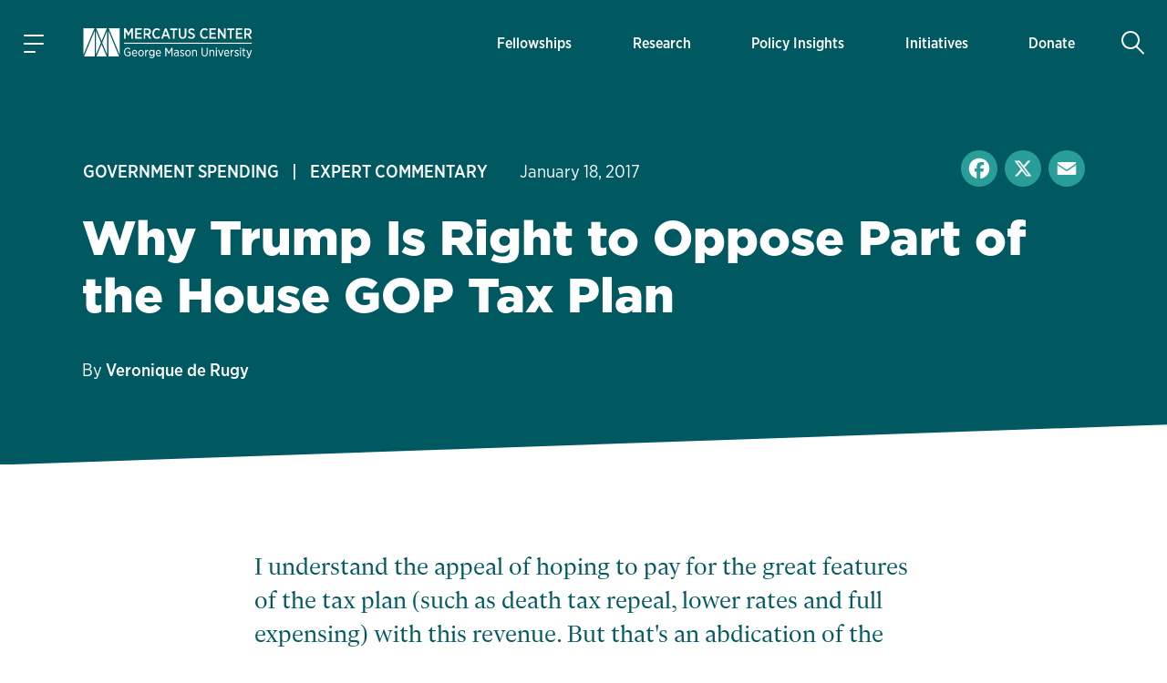

--- FILE ---
content_type: text/html; charset=UTF-8
request_url: https://www.mercatus.org/economic-insights/expert-commentary/why-trump-right-oppose-part-house-gop-tax-plan
body_size: 25270
content:

<!DOCTYPE html>
<!--[if IE 8 ]><html class="no-js coh-ie8" lang="en" dir="ltr" prefix="og: https://ogp.me/ns#"> <![endif]-->
<!--[if IE 9 ]><html class="no-js coh-ie9" lang="en" dir="ltr" prefix="og: https://ogp.me/ns#"> <![endif]-->
<!--[if (gt IE 9)|!(IE)]><!--> <html class="no-js" lang="en" dir="ltr" prefix="og: https://ogp.me/ns#"> <!--<![endif]-->
<script>(function(){d=document;c=d.documentElement.classList;c.remove('no-js');c.add('js');s=d.currentScript||d.scripts[d.scripts.length - 1];s.parentNode.removeChild(s)})();</script>
<head>
<script>(function(w,d,s,l,i){w[l]=w[l]||[];w[l].push({'gtm.start':
new Date().getTime(),event:'gtm.js'});var f=d.getElementsByTagName(s)[0],
j=d.createElement(s),dl=l!='dataLayer'?'&l='+l:'';j.async=true;j.src=
'https://www.googletagmanager.com/gtm.js?id='+i+dl+'';f.parentNode.insertBefore(j,f);}
)(window,document,'script','dataLayer','GTM-56JWJ8');</script>
<link rel="preload" href="/themes/custom/mercatus/fonts/gliko/GlikoModernS-Regular.woff2" as="font" type="font/woff2" crossorigin>
<link rel="stylesheet" href="https://use.typekit.net/acj1uan.css">
<meta charset="utf-8" />
<meta name="description" content="I understand the appeal of hoping to pay for the great features of the tax plan (such as death tax repeal, lower rates and full expensing) with this revenue. But that&#039;s an abdication of the idea that these tax cuts should really be paid for with spending cuts and entitlement reforms before the negotiations with Democrats even begin." />
<meta name="keywords" content="Government Spending, Taxes" />
<meta name="robots" content="index, follow" />
<link rel="canonical" href="https://www.mercatus.org/economic-insights/expert-commentary/why-trump-right-oppose-part-house-gop-tax-plan" />
<link rel="image_src" href="" />
<meta property="og:site_name" content="Mercatus Center" />
<meta property="og:type" content="article" />
<meta property="og:url" content="https://www.mercatus.org/economic-insights/expert-commentary/why-trump-right-oppose-part-house-gop-tax-plan" />
<meta property="og:title" content="Why Trump Is Right to Oppose Part of the House GOP Tax Plan" />
<meta property="og:description" content="I understand the appeal of hoping to pay for the great features of the tax plan (such as death tax repeal, lower rates and full expensing) with this revenue. But that&#039;s an abdication of the idea that these tax cuts should really be paid for with spending cuts and entitlement reforms before the negotiations with Democrats even begin." />
<meta property="og:image" content="https://www.mercatus.org/themes/custom/mercatus/images/mercatus-social-media.png" />
<meta property="og:image:url" content="https://www.mercatus.org/themes/custom/mercatus/images/mercatus-social-media.png" />
<meta property="og:image:secure_url" content="https://www.mercatus.org/themes/custom/mercatus/images/mercatus-social-media.png" />
<meta name="twitter:card" content="summary_large_image" />
<meta name="twitter:description" content="I understand the appeal of hoping to pay for the great features of the tax plan (such as death tax repeal, lower rates and full expensing) with this revenue. But that&#039;s an abdication of the idea that these tax cuts should really be paid for with spending cuts and entitlement reforms before the negotiations with Democrats even begin." />
<meta name="twitter:title" content="Why Trump Is Right to Oppose Part of the House GOP Tax Plan" />
<meta name="twitter:site" content="@mercatus" />
<meta name="twitter:image" content="https://www.mercatus.org/themes/custom/mercatus/images/mercatus-social-media.png" />
<meta name="Generator" content="Drupal 10 (https://www.drupal.org)" />
<meta name="MobileOptimized" content="width" />
<meta name="HandheldFriendly" content="true" />
<meta name="viewport" content="width=device-width, initial-scale=1, maximum-scale=1" />
<script type="application/ld+json">{
    "@context": "https://schema.org",
    "@graph": [
        {
            "@type": "Article",
            "headline": "Why Trump Is Right to Oppose Part of the House GOP Tax Plan",
            "name": "Why Trump Is Right to Oppose Part of the House GOP Tax Plan",
            "description": "I understand the appeal of hoping to pay for the great features of the tax plan (such as death tax repeal, lower rates and full expensing) with this revenue. But that\u0027s an abdication of the idea that these tax cuts should really be paid for with spending cuts and entitlement reforms before the negotiations with Democrats even begin.",
            "about": [
                "Government Spending",
                "Taxes"
            ],
            "image": {
                "@type": "ImageObject",
                "url": "||"
            }
        }
    ]
}</script>
<link rel="icon" href="/themes/custom/mercatus/favicon.ico" />
<link rel="alternate" hreflang="en" href="https://www.mercatus.org/economic-insights/expert-commentary/why-trump-right-oppose-part-house-gop-tax-plan" />
<script>window.a2a_config=window.a2a_config||{};a2a_config.callbacks=[];a2a_config.overlays=[];a2a_config.templates={};</script>

<title>Why Trump Is Right to Oppose Part of the House GOP Tax Plan | Mercatus Center</title>
<style id="critical-css">@media (min-width:1280px){html{font-size:19px}}@media (min-width:1440px){html{font-size:20px}}@media (min-width:1536px){html{font-size:21px}}@media (min-width:1792px){html{font-size:22px}}@media (min-width:1920px){html{font-size:23px}}body.iphone.mobile.safari16-0 .background-svg::before,body.iphone.mobile.safari16-1 .background-svg::before{background-image:none}hr{border:0;border-bottom:.1rem solid #dbdbdb}.coh-color-white a,.light-text a{color:#fff}sub,sup{font-size:.8em;vertical-align:sub}sup{vertical-align:super}a,body,div,form,h1,h2,html,label,li,p,span,ul{margin:0;padding:0;border:0;outline:0;vertical-align:baseline;background:0 0}button{border:0;width:auto;overflow:visible;font-weight:inherit;font-size:100%}article,button,header,input,nav,nav ul,nav ul li,section{margin:0;padding:0;background:0 0}button,input{outline:0;font-family:inherit;line-height:normal;text-transform:none;vertical-align:baseline;-webkit-border-radius:0;-moz-border-radius:0}p,ul{margin-bottom:1.5rem}body,p{line-height:1.4}p{font-weight:400}article,header,nav,section{border:0;font:inherit;vertical-align:baseline;display:block}body{font-family:"Gliko Modern S",serif;color:#10333b;background:#fff}html{-webkit-text-size-adjust:100%;-ms-text-size-adjust:100%;-webkit-font-smoothing:antialiased;-moz-osx-font-smoothing:grayscale;font-size:18px}ul{list-style:none}body,h1,h2,input{font-size:100%}a{text-decoration:none;color:#005961}nav ul,nav ul li{font-size:1em;list-style:none;list-style-image:none}nav ul li:before{font-family:inherit;content:normal}input[type=search]{-moz-box-sizing:content-box;-webkit-box-sizing:content-box;box-sizing:content-box}input[type=search]::-webkit-search-cancel-button,input[type=search]::-webkit-search-decoration{-webkit-appearance:none}button::-moz-focus-inner,input::-moz-focus-inner{border:0;padding:0}*{box-sizing:border-box}.coh-color-mid-teal{color:#249c97}.coh-row-inner,.coh-style-header-search-block form{display:-webkit-box;display:-webkit-flex;display:-ms-flexbox;display:flex}.coh-row-inner{-webkit-flex-wrap:wrap;-ms-flex-wrap:wrap;flex-wrap:wrap;margin-left:-.8rem;margin-right:-.8rem}@media (max-width:1599px){.coh-row-inner{display:-webkit-box;display:-webkit-flex;display:-ms-flexbox;display:flex;-webkit-flex-wrap:wrap;-ms-flex-wrap:wrap;flex-wrap:wrap;margin-left:-.8rem;margin-right:-.8rem}.coh-column{padding-left:.8rem;padding-right:.8rem}}@media (max-width:1169px){.coh-row-inner{display:-webkit-box;display:-webkit-flex;display:-ms-flexbox;display:flex;-webkit-flex-wrap:wrap;-ms-flex-wrap:wrap;flex-wrap:wrap;margin-left:-.6rem;margin-right:-.6rem}}@media (max-width:1023px){.coh-row-inner{display:-webkit-box;display:-webkit-flex;display:-ms-flexbox;display:flex;-webkit-flex-wrap:wrap;-ms-flex-wrap:wrap;flex-wrap:wrap;margin-left:-.6rem;margin-right:-.6rem}}@media (max-width:767px){.coh-row-inner{display:-webkit-box;display:-webkit-flex;display:-ms-flexbox;display:flex;-webkit-flex-wrap:wrap;-ms-flex-wrap:wrap;flex-wrap:wrap;margin-left:-.6rem;margin-right:-.6rem}}.coh-column{position:relative;width:100%;min-height:1px;-webkit-box-sizing:border-box;box-sizing:border-box;padding-left:.8rem;padding-right:.8rem}@media (max-width:564px){.coh-row-inner{display:-webkit-box;display:-webkit-flex;display:-ms-flexbox;display:flex;-webkit-flex-wrap:wrap;-ms-flex-wrap:wrap;flex-wrap:wrap;margin-left:-.6rem;margin-right:-.6rem}.coh-column{padding-left:.6rem;padding-right:.6rem}}.coh-col-xl-12{-webkit-box-flex:0;-webkit-flex:0 0 100%;-ms-flex:0 0 100%;flex:0 0 100%;max-width:100%}.coh-visible-xl{display:block}.coh-col-xl-push-0{left:auto}.coh-col-xl-pull-0{right:auto}@media (max-width:1023px){.coh-column{padding-left:.6rem;padding-right:.6rem}.coh-col-sm-12{-webkit-box-flex:0;-webkit-flex:0 0 100%;-ms-flex:0 0 100%;flex:0 0 100%;max-width:100%}.coh-visible-sm{display:block}.coh-col-sm-push-0{left:auto}.coh-col-sm-pull-0{right:auto}}.coh-row-visible-xl{overflow:visible}.coh-row-xl>.coh-row-inner{margin-right:-.8rem;margin-left:-.8rem}.coh-row-xl>.coh-row-inner>.coh-column{padding-left:.8rem;padding-right:.8rem}@media (max-width:1599px){.coh-row-xl>.coh-row-inner{margin-right:-.8rem;margin-left:-.8rem}.coh-row-xl>.coh-row-inner>.coh-column{padding-left:.8rem;padding-right:.8rem}}ul li{line-height:1.4;margin-bottom:.9rem;margin-left:1.8rem;list-style-type:disc;list-style-position:outside}h1,h2{font-weight:800;font-size:2.4rem;line-height:1.2;margin-bottom:1.2rem;font-family:"gotham",sans-serif}@media (max-width:767px){.coh-column,.coh-row-xl>.coh-row-inner>.coh-column{padding-left:.6rem;padding-right:.6rem}.coh-col-ps-12{-webkit-box-flex:0;-webkit-flex:0 0 100%;-ms-flex:0 0 100%;flex:0 0 100%;max-width:100%}.coh-visible-ps{display:block}.coh-col-ps-push-0{left:auto}.coh-col-ps-pull-0{right:auto}.coh-row-xl>.coh-row-inner{margin-right:-.6rem;margin-left:-.6rem}h2{font-size:1.77778rem}}h1{font-size:2.8rem}@media (max-width:767px){h1{font-size:2rem}}body #noscroll-backdrop{height:0;width:0;z-index:-1;position:fixed;opacity:0;top:0;left:0}.coh-container{display:block}.coh-container:after,.coh-container:before,.coh-wysiwyg:after,.coh-wysiwyg:before{clear:both;content:" ";display:table}.coh-container-boxed{margin:0 auto;max-width:67.2rem}@media (max-width:1599px){.coh-container-boxed{max-width:none;margin-left:3.2rem;margin-right:3.2rem}}@media (max-width:1169px){.coh-column,.coh-row-xl>.coh-row-inner>.coh-column{padding-left:.6rem;padding-right:.6rem}.coh-row-xl>.coh-row-inner{margin-right:-.6rem;margin-left:-.6rem}.coh-container-boxed{max-width:none;margin-left:2.4rem;margin-right:2.4rem}}@media (max-width:1023px){.coh-row-xl>.coh-row-inner{margin-right:-.6rem;margin-left:-.6rem}.coh-row-xl>.coh-row-inner>.coh-column{padding-left:.6rem;padding-right:.6rem}.coh-container-boxed{max-width:none;margin-left:2.4rem;margin-right:2.4rem}}@media (max-width:767px){.coh-container-boxed{max-width:none;margin-left:1.6rem;margin-right:1.6rem}}@media (max-width:564px){.coh-row-xl>.coh-row-inner{margin-right:-.6rem;margin-left:-.6rem}.coh-row-xl>.coh-row-inner>.coh-column{padding-left:.6rem;padding-right:.6rem}.coh-container-boxed{max-width:none;margin-left:1.2rem;margin-right:1.2rem}}.coh-link{display:inline-block}.hidden{display:none}.visually-hidden{position:absolute!important;overflow:hidden;clip:rect(1px,1px,1px,1px);width:1px;height:1px;word-wrap:normal}.coh-style-header-search-block .search-block-form{padding:0}.coh-style-header-search-block form{position:relative;border-style:none;border-width:0;margin-top:.5rem;margin-bottom:.5rem}.coh-style-link{font-family:"gotham-narrow",sans-serif;font-weight:500}.coh-style-page-heading-helper{min-height:16rem}.coh-style-page-heading-helper .heading--subtitle{color:#249c97}.coh-style-heading-lined{position:relative;text-transform:uppercase}.coh-style-heading-lined:after{position:absolute;height:2px;width:88%;left:auto;right:0;top:50%;-webkit-transform:translateY(-50%);-ms-transform:translateY(-50%);transform:translateY(-50%);background:#249c97;content:" "}.coh-style-heading-lined span{position:relative;z-index:2;background-color:#f3f9f8;padding-right:.5rem}.coh-style-container---extra-narrow{max-width:38rem;margin-right:auto;margin-left:auto}.coh-style-header-dark-theme{background-color:#005961;color:#fff}.coh-style-extra-info ul.light-text,.coh-style-header-dark-theme .offcanvas-toggle-button,.coh-style-header-dark-theme .site-header-logo-link{color:#fff}.coh-style-header-dark-theme .offcanvas-toggle-button .animated-hamburger-icon .line{background-color:#fff}.coh-style-header-dark-theme .main-menu .menu-level-1>li{-webkit-box-shadow:inset 0 0 0 0 transparent;box-shadow:inset 0 0 0 0 transparent}.coh-style-header-dark-theme .main-menu .menu-level-1>li>a{color:#fff;font-family:"gotham-narrow",sans-serif;font-weight:500}@media (max-width:1023px){.coh-style-page-heading-helper{min-height:14rem}.coh-style-header-dark-theme .main-menu .menu-level-1>li{-webkit-box-shadow:none;box-shadow:none}.coh-style-header-dark-theme .main-menu .menu-level-1>li>a{border-bottom-width:.05rem;border-bottom-style:solid;border-bottom-color:#ededed}}.coh-style-header-dark-theme .search-toggle-button{color:#fff;background-color:transparent}.coh-style-header-dark-theme .search-wrapper-inner{background-color:#fff}.coh-style-header-dark-theme .offcanvas-tertiary-menu,.coh-style-header-dark-theme .offcanvas-wrapper{background-color:#f3f9f8}.coh-style-extra-info,.coh-style-extra-info ul{display:-webkit-inline-box;display:-webkit-inline-flex;display:-ms-inline-flexbox;display:inline-flex;-webkit-flex-wrap:wrap;-ms-flex-wrap:wrap;flex-wrap:wrap;-webkit-box-align:center;-webkit-align-items:center;-ms-flex-align:center;align-items:center}.coh-style-extra-info{font-family:"gotham-narrow",sans-serif;font-weight:300;font-size:1rem;overflow:hidden}.coh-style-extra-info ul{-webkit-box-orient:horizontal;-webkit-box-direction:normal;-webkit-flex-direction:row;-ms-flex-direction:row;flex-direction:row;-webkit-align-content:center;-ms-flex-line-pack:center;align-content:center;padding:0;margin:0 0 0 -1em}.coh-style-text-color-light-background{color:#10333b}.coh-style-heading-4-size{font-size:1.6rem;font-weight:800;line-height:1.2;margin-bottom:1rem;font-family:"gotham",sans-serif}@media (max-width:767px){.coh-style-heading-4-size{margin-bottom:1rem;font-size:1.33333rem}}.coh-style-heading-6-size{font-size:1rem;line-height:1.2;margin-bottom:.6rem;font-weight:800;font-family:"gotham",sans-serif}.coh-style-margin-bottom-small{margin-bottom:1rem}.coh-style-padding-top-bottom-large{padding-top:3.75rem;padding-bottom:3.75rem}@media (max-width:767px){.coh-style-heading-6-size{margin-bottom:1rem;font-size:1rem}.coh-style-padding-top-bottom-large{padding-top:3rem;padding-bottom:3rem}}.coh-style-padding-top-bottom-xl{padding-top:5rem;padding-bottom:5rem}@media (max-width:767px){.coh-style-padding-top-bottom-xl{padding-top:3rem;padding-bottom:3rem}}.coh-style-padding-bottom-large{padding-bottom:3.75rem}@media (max-width:767px){.coh-style-padding-bottom-large{padding-bottom:3rem}}.coh-style-link-button-dark-fullwidth{background-color:#005961;color:#fff;display:-webkit-inline-box;display:-webkit-inline-flex;display:-ms-inline-flexbox;display:inline-flex;padding:.6rem 2rem;font-size:1rem;line-height:1.2;font-weight:800;margin-top:.4rem;margin-bottom:.4rem;-webkit-box-pack:center;-webkit-justify-content:center;-ms-flex-pack:center;justify-content:center;-webkit-box-align:center;-webkit-align-items:center;-ms-flex-align:center;align-items:center;font-family:"gotham",sans-serif;border-width:.1rem;border-style:solid;border-color:#005961;display:-webkit-box;display:-webkit-flex;display:-ms-flexbox;display:flex;margin-top:0;margin-bottom:0}.coh-ce-6f78460f{overflow:hidden;position:relative}.coh-ce-185da3cc,.coh-ce-4db8a31f{display:-webkit-box;display:-webkit-flex;display:-ms-flexbox;display:flex;-webkit-box-direction:normal}.coh-ce-185da3cc{height:100%;-webkit-box-orient:horizontal;-webkit-flex-direction:row;-ms-flex-direction:row;flex-direction:row}.coh-ce-4db8a31f{padding-right:1.5rem;padding-left:1.5rem;-webkit-box-orient:vertical;-webkit-flex-direction:column;-ms-flex-direction:column;flex-direction:column;-webkit-box-pack:center;-webkit-justify-content:center;-ms-flex-pack:center;justify-content:center;margin-right:.5rem;margin-left:.5rem}@media (max-width:1599px){.coh-ce-4db8a31f{margin-right:.25rem;margin-left:.25rem}}@media (max-width:1169px){.coh-ce-4db8a31f{padding-right:1rem;padding-left:1rem;margin-right:0;margin-left:0}}.coh-ce-181423e4{font-size:.85rem;display:-webkit-box;display:-webkit-flex;display:-ms-flexbox;display:flex;height:100%;-webkit-box-align:center;-webkit-align-items:center;-ms-flex-align:center;align-items:center;padding-top:.75rem;padding-bottom:.75rem}@media (max-width:1023px){.coh-ce-181423e4{height:auto}}.coh-ce-2c2356db{height:auto;-webkit-box-orient:vertical;-webkit-box-direction:normal;-webkit-flex-direction:column;-ms-flex-direction:column;flex-direction:column;font-family:"gotham-narrow",sans-serif;font-weight:500}.coh-ce-2c2356db,.coh-ce-72b3a27a,.coh-ce-887de169{display:-webkit-box;display:-webkit-flex;display:-ms-flexbox;display:flex}.coh-ce-887de169{-webkit-box-orient:vertical;-webkit-box-direction:normal;-webkit-flex-direction:column;-ms-flex-direction:column;flex-direction:column;-webkit-box-pack:center;-webkit-justify-content:center;-ms-flex-pack:center;justify-content:center}.coh-ce-72b3a27a{font-size:.85rem;height:100%;-webkit-box-align:center;-webkit-align-items:center;-ms-flex-align:center;align-items:center;padding:.4rem .9rem;margin:.3rem}@media (max-width:1023px){.coh-ce-72b3a27a{height:auto}}.coh-ce-305a20b3{display:none}.coh-ce-247ef9a2,.coh-ce-78131d80{display:-webkit-box;display:-webkit-flex;display:-ms-flexbox;display:flex}.coh-ce-78131d80{padding-top:.4rem;padding-bottom:.4rem;-webkit-box-orient:horizontal;-webkit-box-direction:normal;-webkit-flex-direction:row;-ms-flex-direction:row;flex-direction:row;-webkit-box-pack:start;-webkit-justify-content:flex-start;-ms-flex-pack:start;justify-content:flex-start}.coh-ce-247ef9a2{font-size:.85rem;height:100%;-webkit-box-align:center;-webkit-align-items:center;-ms-flex-align:center;align-items:center;padding:.4rem .9rem;font-weight:700;-webkit-box-flex:1;-webkit-flex-grow:1;-ms-flex-positive:1;flex-grow:1;margin:.3rem}.coh-ce-cpt_extra_info-7c08f9f2{-webkit-box-pack:start;-webkit-justify-content:start;-ms-flex-pack:start;justify-content:start;margin-bottom:0}.coh-ce-cpt_site_header-e81eab90{-webkit-flex-wrap:wrap;-ms-flex-wrap:wrap;flex-wrap:wrap}.header-position--relative.coh-ce-cpt_site_header-e81eab90{position:relative;z-index:100;top:0;left:0;right:0}.coh-ce-cpt_site_header-7300246b,.coh-ce-cpt_site_header-acf5ae51,.coh-ce-cpt_site_header-e81eab90{display:-webkit-box;display:-webkit-flex;display:-ms-flexbox;display:flex}.coh-ce-cpt_site_header-7300246b{padding-right:.75rem;padding-left:.75rem;-webkit-flex-basis:100%;-ms-flex-preferred-size:100%;flex-basis:100%}.coh-ce-cpt_site_header-acf5ae51{margin-right:.4rem;-webkit-flex-basis:0;-ms-flex-preferred-size:0;flex-basis:0;-webkit-box-flex:0;-webkit-flex-grow:0;-ms-flex-positive:0;flex-grow:0;-webkit-box-align:center;-webkit-align-items:center;-ms-flex-align:center;align-items:center}@media (max-width:1023px){.coh-ce-cpt_site_header-7300246b{height:3.7rem}.coh-ce-cpt_site_header-acf5ae51{margin-right:0}}.coh-ce-cpt_site_header-acf5ae51:after{margin-right:auto}.coh-ce-cpt_site_header-7b0fde35{-webkit-box-pack:center;-webkit-justify-content:center;-ms-flex-pack:center;justify-content:center;-webkit-box-align:center;-webkit-align-items:center;-ms-flex-align:center;align-items:center;height:2.4rem;width:2.4rem;font-size:1.2rem;margin-right:1.25rem;padding-right:.6rem;padding-left:.6rem}.coh-ce-cpt_site_header-7b0fde35 .animated-hamburger-icon{height:1em;width:1em;position:relative;font-size:1.3rem}.coh-ce-cpt_site_header-7b0fde35 .animated-hamburger-icon .line{background-color:#005961;height:2px;width:100%;position:absolute;left:0;display:block;opacity:1;-webkit-transform:rotateZ(0);-ms-transform:rotate(0);transform:rotateZ(0);-webkit-border-radius:2px;border-radius:2px}.coh-ce-cpt_site_header-7b0fde35 .animated-hamburger-icon .line1{top:15%}.coh-ce-cpt_site_header-7b0fde35 .animated-hamburger-icon .line2{top:50%}.coh-ce-cpt_site_header-7b0fde35 .animated-hamburger-icon .line3{width:60%;top:85%}.coh-ce-cpt_site_header-3e6e22f9,.coh-ce-cpt_site_header-7b0fde35,.coh-ce-cpt_site_header-89b669cc{display:-webkit-box;display:-webkit-flex;display:-ms-flexbox;display:flex}.coh-ce-cpt_site_header-3e6e22f9{margin-right:auto;-webkit-box-orient:vertical;-webkit-box-direction:normal;-webkit-flex-direction:column;-ms-flex-direction:column;flex-direction:column;-webkit-flex-wrap:nowrap;-ms-flex-wrap:nowrap;flex-wrap:nowrap;-webkit-box-pack:center;-webkit-justify-content:center;-ms-flex-pack:center;justify-content:center;-webkit-align-content:center;-ms-flex-line-pack:center;align-content:center}.coh-ce-cpt_site_header-89b669cc{-webkit-box-pack:end;-webkit-justify-content:flex-end;-ms-flex-pack:end;justify-content:flex-end;-webkit-box-align:center;-webkit-align-items:center;-ms-flex-align:center;align-items:center;-webkit-box-flex:1;-webkit-flex-grow:1;-ms-flex-positive:1;flex-grow:1;padding-top:1.15rem;padding-bottom:1.15rem}.coh-ce-cpt_site_header-b784b9a,.coh-ce-cpt_site_header-cae467c8{height:100%}@media (max-width:1023px){.coh-ce-cpt_site_header-3e6e22f9{margin-right:0}.coh-ce-cpt_site_header-89b669cc{padding-top:0;padding-bottom:0}.coh-ce-cpt_site_header-b784b9a{display:none}.coh-ce-cpt_site_header-cae467c8{height:-webkit-calc(100vh - 48px);height:calc(100vh - 48px);overflow:scroll;-webkit-overflow-scrolling:touch;padding-bottom:5.7rem}}.coh-ce-cpt_site_header-c416cc99{height:100%}.coh-ce-cpt_site_header-b3dd7ba1{position:absolute;top:100%;left:-88vw;right:0;height:-webkit-calc(100vh - 100%);height:calc(100vh - 100%);max-width:23.4rem}@media (max-width:564px){.coh-ce-cpt_site_header-b3dd7ba1{max-width:88vw}}.coh-ce-cpt_site_header-d0bf8827{overflow-y:auto;height:100%;display:-webkit-box;display:-webkit-flex;display:-ms-flexbox;display:flex;-webkit-box-orient:vertical;-webkit-box-direction:normal;-webkit-flex-direction:column;-ms-flex-direction:column;flex-direction:column;padding-bottom:2rem}.coh-ce-cpt_site_header-5e89aa86{display:none;padding-top:.4rem}@media (max-width:1023px){.coh-ce-cpt_site_header-5e89aa86{display:block}}.coh-ce-cpt_site_header-bc12f5fd{padding-top:.4rem;padding-bottom:1rem}.coh-ce-cpt_site_header-fc5a0f0c{margin-top:.9rem;margin-right:.9rem;padding-right:1.2rem;padding-left:1.2rem;font-size:.7rem;color:#249c97;font-weight:700;font-family:"gotham-narrow",sans-serif}.coh-ce-cpt_site_header-e35f560c{padding-right:.9rem;padding-left:.9rem}.coh-ce-cpt_site_header-e35f560c .separator-line{height:2px;background-color:#249c97}.coh-ce-cpt_site_header-6c52a23{-webkit-box-flex:1;-webkit-flex-grow:1;-ms-flex-positive:1;flex-grow:1;padding-top:1rem;padding-bottom:1rem}.coh-ce-cpt_site_header-454196fa{position:-webkit-sticky;position:sticky;bottom:0}.coh-ce-cpt_site_header-592bb53{display:-webkit-box;display:-webkit-flex;display:-ms-flexbox;display:flex;-webkit-box-align:center;-webkit-align-items:center;-ms-flex-align:center;align-items:center;padding-top:1rem;padding-bottom:1rem;margin-left:.4rem;-webkit-box-flex:0;-webkit-flex-grow:0;-ms-flex-positive:0;flex-grow:0;min-width:2.4rem}@media (max-width:1023px){.coh-ce-cpt_site_header-592bb53{padding-top:0;padding-bottom:0;margin-left:0}}.coh-ce-cpt_site_header-592bb53:before{margin-left:auto}.coh-ce-cpt_site_header-d4de8fb1,.coh-ce-cpt_site_header-d4de8fb1 .coh-wysiwyg{display:-webkit-box;display:-webkit-flex;display:-ms-flexbox;display:flex;-webkit-box-pack:center;-webkit-justify-content:center;-ms-flex-pack:center;justify-content:center}.coh-ce-cpt_site_header-d4de8fb1{height:2.4rem;width:2.4rem;-webkit-box-align:center;-webkit-align-items:center;-ms-flex-align:center;align-items:center;font-size:1.3rem;-webkit-border-radius:50%;border-radius:50%}.coh-ce-cpt_site_header-d4de8fb1 .coh-wysiwyg{-webkit-box-orient:vertical;-webkit-box-direction:normal;-webkit-flex-direction:column;-ms-flex-direction:column;flex-direction:column;-webkit-align-content:center;-ms-flex-line-pack:center;align-content:center}.coh-ce-cpt_site_header-f7fc4a4{display:none;position:absolute;top:100%;left:0;right:0;z-index:1}.coh-ce-cpt_heading-1be4f825 .heading__text{margin:0}.coh-ce-cpt_heading-1795a011{display:block}.light-heading.coh-ce-cpt_heading-1795a011{color:#fff}.align-text-left.coh-ce-cpt_heading-1795a011{text-align:left}.coh-ce-cpt_1_column_layout-7eab2e9c{position:relative;z-index:1}.actions .captchaHelp{margin-top:1.2rem;margin-bottom:0}.captchaHelp{font-family:"gotham-narrow",sans-serif;font-weight:500;font-size:.8rem}.search-block-form{padding:15px 0}@media (min-width:1280px){html{font-size:19px}}@media (min-width:1440px){html{font-size:20px}}@media (min-width:1536px){html{font-size:21px}}@media (min-width:1792px){html{font-size:22px}}@media (min-width:1920px){html{font-size:23px}}:focus{outline:0;box-shadow:0 0 0 .2rem #fff,0 0 0 .35rem rgba(36,145,229,.37)}@supports (-webkit-touch-callout:none){.offcanvas-wrapper>.coh-container{padding-bottom:4rem;max-height:-webkit-fill-available}}.button{-moz-osx-font-smoothing:grayscale;-webkit-font-smoothing:antialiased;display:inline-block;display:-webkit-inline-box;display:-webkit-inline-flex;display:-ms-inline-flexbox;display:inline-flex;padding:.625rem 2rem;font-size:.875rem;line-height:1.25;font-family:"gotham",sans-serif;font-weight:800;margin-top:.5rem;margin-bottom:.5rem;-webkit-align-content:center;-ms-flex-line-pack:center;align-content:center;-webkit-box-align:center;-webkit-align-items:center;-ms-flex-align:center;align-items:center}::placeholder{color:#767676}[type=search],label{font-family:"gotham-narrow",sans-serif;font-weight:500;font-size:.9rem}[type=search]{appearance:none;line-height:1.4;padding:.625rem .5rem;border-radius:0;border:.1rem solid #dbdbdb;background-color:#fff;color:#5b5b5b;width:100%;box-sizing:border-box}label{line-height:1.2;color:#767676;margin-bottom:.25rem;display:flex;align-items:center}.search-form-block{margin:0 auto;display:flex;flex-direction:row;border-bottom:2px solid #d9eeea}.search-form-block .search-toggle-button.coh-style-link{text-indent:-9999px;background:0 0;border:0;margin:0;padding:0}.search-wrapper{height:calc(100vh - 48px)}.search-form-block__input-wrapper{display:flex;margin:0;padding:0;flex:1 1 auto}.search-form-block__input{width:100%;padding:.5rem .5em .5rem 1.5em;margin:0 .5em 0 0;font-family:"gotham-narrow",sans-serif;font-size:1.4rem;font-weight:400;background:url(/themes/custom/mercatus/images/icons/search-bg.svg) left center no-repeat #fff;background-size:.9em;color:#10333b;box-sizing:border-box;border:0}@media (max-width:1023px){.search-form-block__input{font-size:1.3rem}}@media (max-width:768px){.search-form-block__input{font-size:1.2rem}}@media (max-width:565px){.search-form-block__input{font-size:1.1rem}}.search-form-block__actions{margin:0;padding:0;display:flex;flex-direction:column;justify-content:center}:root{--full-width:100vw;--slant-angle:-2.15deg;--slant-magic-number:0.03754;--slant-padding:calc(var(--full-width) * var(--slant-magic-number))}.diagonal-box{position:relative;margin:-1px 0;background-image:none}.diagonal-box>*{position:relative;z-index:1}.diagonal-box::before{content:"";position:absolute;top:0;left:0;width:100%;height:100%;z-index:0;background:rgba(217,96,96,.5)}@supports (clip-path:none){.diagonal-box::before{height:calc(100% + var(--slant-padding)*2)!important;top:calc(var(--slant-padding)*-1)!important;clip-path:polygon(0% var(--slant-padding),100% 0%,100% calc(100% - var(--slant-padding)),0 100%)!important}.diagonal-box--top-flat::before{height:calc(100% + var(--slant-padding))!important;top:0!important;clip-path:polygon(0% 0%,100% 0%,100% calc(100% - var(--slant-padding)),0% 100%)!important}}.coh-container-boxed,.coh-container-boxed.coh-style-container---extra-narrow{box-sizing:content-box;padding-left:7%;padding-right:7%;margin-left:auto;margin-right:auto}.coh-container-boxed.coh-style-container---extra-narrow{padding-left:12.5%;padding-right:12.5%}@media (min-width:100rem){.coh-container-boxed:not(.coh-style-container---narrow):not(.coh-style-container---extra-narrow):not(.coh-style-container---wide){max-width:62rem;margin-left:auto;margin-right:auto}}@media (max-width:73.0625rem){.coh-container-boxed:not(.coh-style-container---narrow):not(.coh-style-container---extra-narrow):not(.coh-style-container---wide){margin-left:auto;margin-right:auto}}
</style>
<link rel="stylesheet" media="print" href="/sites/default/files/css/css_sb4n797NDlISu_ULaGD6bRnp_5kQJ5Wy9Mgf8h_h_TE.css?delta=0&amp;language=en&amp;theme=mercatus&amp;include=[base64]" data-onload-media="all" onload="this.onload=null;this.media=this.dataset.onloadMedia" />
<noscript><link rel="stylesheet" media="all" href="/sites/default/files/css/css_sb4n797NDlISu_ULaGD6bRnp_5kQJ5Wy9Mgf8h_h_TE.css?delta=0&amp;language=en&amp;theme=mercatus&amp;include=[base64]" />
</noscript><link rel="stylesheet" media="print" href="/sites/default/files/css/css_Dh_2CGN5lNCtyA-DP2zyS9qfZ0JXWRlPtzyswG6Ko6U.css?delta=1&amp;language=en&amp;theme=mercatus&amp;include=[base64]" data-onload-media="all" onload="this.onload=null;this.media=this.dataset.onloadMedia" />
<noscript><link rel="stylesheet" media="all" href="/sites/default/files/css/css_Dh_2CGN5lNCtyA-DP2zyS9qfZ0JXWRlPtzyswG6Ko6U.css?delta=1&amp;language=en&amp;theme=mercatus&amp;include=[base64]" />
</noscript>

<style>.ssa-instance-cb27d3b2887e51e96b6f0fef62023c00.coh-ce-cpt_cta_newsletter_footer-974cba8f {    background-color: rgba(0, 89, 97, 1);    background-image: url("/sites/default/files/images/mercatus/background-triangles-2.svg");  background-position: center bottom;  background-size: cover;  background-repeat: no-repeat;  background-attachment: scroll;}@media (max-width: 767px) {  .ssa-instance-cb27d3b2887e51e96b6f0fef62023c00.coh-ce-cpt_cta_newsletter_footer-974cba8f {      background-image: url("/sites/default/files/images/mercatus/background-triangles-2-mobile.svg");    background-position: center bottom;    background-size: cover;    background-repeat: no-repeat;    background-attachment: scroll;  }}</style>
<style>.ssa-instance-9ca0c99d3b3cdaafa71f9d09524e71d7.coh-ce-cpt_1_column_layout-2d69d39e {  position: relative;}.ssa-instance-9ca0c99d3b3cdaafa71f9d09524e71d7.coh-ce-cpt_1_column_layout-2d69d39e:before {  background-position: left top;  background-size: auto;  background-repeat: no-repeat;  background-attachment: scroll;  height: 100%;  width: 100%;  position: absolute;  top: 0;  left: 0;  z-index: 0;  content: "";    background-color: rgba(243, 249, 248, 1);  display: block;}@media (max-width: 1023px) {  .ssa-instance-9ca0c99d3b3cdaafa71f9d09524e71d7.coh-ce-cpt_1_column_layout-2d69d39e:before {    background-position: left top;    background-size: auto;    background-repeat: no-repeat;    background-attachment: scroll;  }}@media (max-width: 767px) {  .ssa-instance-9ca0c99d3b3cdaafa71f9d09524e71d7.coh-ce-cpt_1_column_layout-2d69d39e:before {    background-position: left top;    background-size: auto;    background-repeat: no-repeat;    background-attachment: scroll;  }}.background-svg.ssa-instance-9ca0c99d3b3cdaafa71f9d09524e71d7.coh-ce-cpt_1_column_layout-2d69d39e:before {  background-position: center;  background-size: cover;  background-repeat: no-repeat;  background-attachment: scroll;}@media (max-width: 1023px) {  .background-svg.ssa-instance-9ca0c99d3b3cdaafa71f9d09524e71d7.coh-ce-cpt_1_column_layout-2d69d39e:before {    background-position: center;    background-size: cover;    background-repeat: no-repeat;    background-attachment: scroll;  }}@media (max-width: 767px) {  .background-svg.ssa-instance-9ca0c99d3b3cdaafa71f9d09524e71d7.coh-ce-cpt_1_column_layout-2d69d39e:before {    background-position: center;    background-size: cover;    background-repeat: no-repeat;    background-origin: border-box;    background-clip: border-box;    background-attachment: scroll;  }}.ssa-instance-9ca0c99d3b3cdaafa71f9d09524e71d7.coh-ce-cpt_1_column_layout-3878316d {    -webkit-box-pack: center;    -webkit-justify-content: center;        -ms-flex-pack: center;            justify-content: center;    min-height: auto;}@media (max-width: 1023px) {  .ssa-instance-9ca0c99d3b3cdaafa71f9d09524e71d7.coh-ce-cpt_1_column_layout-3878316d {      min-height: auto;  }}@media (max-width: 767px) {  .ssa-instance-9ca0c99d3b3cdaafa71f9d09524e71d7.coh-ce-cpt_1_column_layout-3878316d {      min-height: auto;  }}.ssa-instance-9ca0c99d3b3cdaafa71f9d09524e71d7.coh-ce-cpt_1_column_layout-979786f7 {  -webkit-box-orient: vertical;  -webkit-box-direction: normal;  -webkit-flex-direction: column;      -ms-flex-direction: column;          flex-direction: column;    -webkit-box-pack: flex-start;    -webkit-justify-content: flex-start;        -ms-flex-pack: flex-start;            justify-content: flex-start;  display: -webkit-box;  display: -webkit-flex;  display: -ms-flexbox;  display: flex;}@media (max-width: 1023px) {  .ssa-instance-9ca0c99d3b3cdaafa71f9d09524e71d7.coh-ce-cpt_1_column_layout-979786f7 {      -webkit-box-pack: flex-start;      -webkit-justify-content: flex-start;          -ms-flex-pack: flex-start;              justify-content: flex-start;  }}@media (max-width: 767px) {  .ssa-instance-9ca0c99d3b3cdaafa71f9d09524e71d7.coh-ce-cpt_1_column_layout-979786f7 {      -webkit-box-pack: flex-start;      -webkit-justify-content: flex-start;          -ms-flex-pack: flex-start;              justify-content: flex-start;  }}</style>
<style>.ssa-instance-4963cca16324240374712e81f68e16e1.coh-ce-cpt_1_column_layout-2d69d39e {  position: relative;}.ssa-instance-4963cca16324240374712e81f68e16e1.coh-ce-cpt_1_column_layout-2d69d39e:before {  background-position: left top;  background-size: auto;  background-repeat: no-repeat;  background-attachment: scroll;  height: 100%;  width: 100%;  position: absolute;  top: 0;  left: 0;  z-index: 0;  content: "";  display: block;}@media (max-width: 1023px) {  .ssa-instance-4963cca16324240374712e81f68e16e1.coh-ce-cpt_1_column_layout-2d69d39e:before {    background-position: left top;    background-size: auto;    background-repeat: no-repeat;    background-attachment: scroll;  }}@media (max-width: 767px) {  .ssa-instance-4963cca16324240374712e81f68e16e1.coh-ce-cpt_1_column_layout-2d69d39e:before {    background-position: left top;    background-size: auto;    background-repeat: no-repeat;    background-attachment: scroll;  }}.background-svg.ssa-instance-4963cca16324240374712e81f68e16e1.coh-ce-cpt_1_column_layout-2d69d39e:before {  background-position: center;  background-size: cover;  background-repeat: no-repeat;  background-attachment: scroll;}@media (max-width: 1023px) {  .background-svg.ssa-instance-4963cca16324240374712e81f68e16e1.coh-ce-cpt_1_column_layout-2d69d39e:before {    background-position: center;    background-size: cover;    background-repeat: no-repeat;    background-attachment: scroll;  }}@media (max-width: 767px) {  .background-svg.ssa-instance-4963cca16324240374712e81f68e16e1.coh-ce-cpt_1_column_layout-2d69d39e:before {    background-position: center;    background-size: cover;    background-repeat: no-repeat;    background-origin: border-box;    background-clip: border-box;    background-attachment: scroll;  }}.ssa-instance-4963cca16324240374712e81f68e16e1.coh-ce-cpt_1_column_layout-3878316d {    -webkit-box-pack: center;    -webkit-justify-content: center;        -ms-flex-pack: center;            justify-content: center;    min-height: auto;}@media (max-width: 1023px) {  .ssa-instance-4963cca16324240374712e81f68e16e1.coh-ce-cpt_1_column_layout-3878316d {      min-height: auto;  }}@media (max-width: 767px) {  .ssa-instance-4963cca16324240374712e81f68e16e1.coh-ce-cpt_1_column_layout-3878316d {      min-height: auto;  }}.ssa-instance-4963cca16324240374712e81f68e16e1.coh-ce-cpt_1_column_layout-979786f7 {  -webkit-box-orient: vertical;  -webkit-box-direction: normal;  -webkit-flex-direction: column;      -ms-flex-direction: column;          flex-direction: column;    -webkit-box-pack: flex-start;    -webkit-justify-content: flex-start;        -ms-flex-pack: flex-start;            justify-content: flex-start;  display: -webkit-box;  display: -webkit-flex;  display: -ms-flexbox;  display: flex;}@media (max-width: 1023px) {  .ssa-instance-4963cca16324240374712e81f68e16e1.coh-ce-cpt_1_column_layout-979786f7 {      -webkit-box-pack: flex-start;      -webkit-justify-content: flex-start;          -ms-flex-pack: flex-start;              justify-content: flex-start;  }}@media (max-width: 767px) {  .ssa-instance-4963cca16324240374712e81f68e16e1.coh-ce-cpt_1_column_layout-979786f7 {      -webkit-box-pack: flex-start;      -webkit-justify-content: flex-start;          -ms-flex-pack: flex-start;              justify-content: flex-start;  }}</style>
<style>.ssa-instance-e6a12151ee76c0f75ac821cac6a07604.coh-ce-cpt_text-68c9c9ce {    -webkit-box-flex: 0;    -webkit-flex-grow: 0;        -ms-flex-positive: 0;            flex-grow: 0;}.border.ssa-instance-e6a12151ee76c0f75ac821cac6a07604.coh-ce-cpt_text-68c9c9ce {  border-width: 0.05rem;  border-style: solid;}.light-text.ssa-instance-e6a12151ee76c0f75ac821cac6a07604.coh-ce-cpt_text-68c9c9ce {  color: rgb(255, 255, 255);}.ssa-instance-e6a12151ee76c0f75ac821cac6a07604.coh-ce-cpt_text-68c9c9ce > *:last-child {  margin-bottom: 0;}.ssa-instance-e6a12151ee76c0f75ac821cac6a07604.coh-ce-cpt_text-ec73cf93 {    -webkit-box-flex: 0;    -webkit-flex-grow: 0;        -ms-flex-positive: 0;            flex-grow: 0;}.border.ssa-instance-e6a12151ee76c0f75ac821cac6a07604.coh-ce-cpt_text-ec73cf93 {  border-width: 0.05rem;  border-style: solid;}.light-text.ssa-instance-e6a12151ee76c0f75ac821cac6a07604.coh-ce-cpt_text-ec73cf93 {  color: rgb(255, 255, 255);}.ssa-instance-e6a12151ee76c0f75ac821cac6a07604.coh-ce-cpt_text-ec73cf93 > *:last-child {  margin-bottom: 0;}</style>
<style>.ssa-instance-ce2b03f67da433e20672b09c552d8cb6.coh-ce-cpt_paragraph-d0150ead {    -webkit-box-flex: 0;    -webkit-flex-grow: 0;        -ms-flex-positive: 0;            flex-grow: 0;}</style>
<style>.ssa-instance-76d1c0e058149f7af26c9aa977086c77.coh-ce-cpt_background_vector_container-d724d312 {  min-width: 100%;  position: relative;}.ssa-instance-76d1c0e058149f7af26c9aa977086c77.coh-ce-cpt_background_vector_container-d724d312:before {    background-image: url("/sites/default/files/images/mercatus/background-slant-white.svg");    background-position: left bottom;    background-size: auto;  background-repeat: no-repeat;    background-attachment: scroll;    background-color: #005961;  height: 100%;  width: 100%;  position: absolute;  top: 0;  left: 0;  z-index: 0;  content: "";  display: block;}.ssa-instance-76d1c0e058149f7af26c9aa977086c77.coh-ce-cpt_background_vector_container-813d33 {  display: -webkit-box;  display: -webkit-flex;  display: -ms-flexbox;  display: flex;  -webkit-box-orient: vertical;  -webkit-box-direction: normal;  -webkit-flex-direction: column;      -ms-flex-direction: column;          flex-direction: column;    -webkit-box-pack: center;    -webkit-justify-content: center;        -ms-flex-pack: center;            justify-content: center;    min-height: 320px;  min-width: 100%;  position: relative;  z-index: 1;}@media (max-width: 1023px) {  .ssa-instance-76d1c0e058149f7af26c9aa977086c77.coh-ce-cpt_background_vector_container-813d33 {       min-height: 280px;  }}@media (max-width: 767px) {  .ssa-instance-76d1c0e058149f7af26c9aa977086c77.coh-ce-cpt_background_vector_container-813d33 {     min-height: 280px;  }}.ssa-instance-76d1c0e058149f7af26c9aa977086c77.coh-ce-cpt_background_vector_container-813d33 section {  -webkit-box-flex: 1;  -webkit-flex-grow: 1;      -ms-flex-positive: 1;          flex-grow: 1;}</style>
<style>.ssa-instance-3f2299380ab032a591dd608a80c94bc4.coh-ce-cpt_1_column_layout-2d69d39e {  position: relative;}.ssa-instance-3f2299380ab032a591dd608a80c94bc4.coh-ce-cpt_1_column_layout-2d69d39e:before {  background-position: left top;  background-size: auto;  background-repeat: no-repeat;  background-attachment: scroll;  height: 100%;  width: 100%;  position: absolute;  top: 0;  left: 0;  z-index: 0;  content: "";  display: block;}@media (max-width: 1023px) {  .ssa-instance-3f2299380ab032a591dd608a80c94bc4.coh-ce-cpt_1_column_layout-2d69d39e:before {    background-position: left top;    background-size: auto;    background-repeat: no-repeat;    background-attachment: scroll;  }}@media (max-width: 767px) {  .ssa-instance-3f2299380ab032a591dd608a80c94bc4.coh-ce-cpt_1_column_layout-2d69d39e:before {    background-position: left top;    background-size: auto;    background-repeat: no-repeat;    background-attachment: scroll;  }}.background-svg.ssa-instance-3f2299380ab032a591dd608a80c94bc4.coh-ce-cpt_1_column_layout-2d69d39e:before {  background-position: center;  background-size: cover;  background-repeat: no-repeat;  background-attachment: scroll;}@media (max-width: 1023px) {  .background-svg.ssa-instance-3f2299380ab032a591dd608a80c94bc4.coh-ce-cpt_1_column_layout-2d69d39e:before {    background-position: center;    background-size: cover;    background-repeat: no-repeat;    background-attachment: scroll;  }}@media (max-width: 767px) {  .background-svg.ssa-instance-3f2299380ab032a591dd608a80c94bc4.coh-ce-cpt_1_column_layout-2d69d39e:before {    background-position: center;    background-size: cover;    background-repeat: no-repeat;    background-origin: border-box;    background-clip: border-box;    background-attachment: scroll;  }}.ssa-instance-3f2299380ab032a591dd608a80c94bc4.coh-ce-cpt_1_column_layout-3878316d {    -webkit-box-pack: center;    -webkit-justify-content: center;        -ms-flex-pack: center;            justify-content: center;    min-height: auto;}@media (max-width: 1023px) {  .ssa-instance-3f2299380ab032a591dd608a80c94bc4.coh-ce-cpt_1_column_layout-3878316d {      min-height: auto;  }}@media (max-width: 767px) {  .ssa-instance-3f2299380ab032a591dd608a80c94bc4.coh-ce-cpt_1_column_layout-3878316d {      min-height: auto;  }}.ssa-instance-3f2299380ab032a591dd608a80c94bc4.coh-ce-cpt_1_column_layout-979786f7 {  -webkit-box-orient: vertical;  -webkit-box-direction: normal;  -webkit-flex-direction: column;      -ms-flex-direction: column;          flex-direction: column;    -webkit-box-pack: flex-start;    -webkit-justify-content: flex-start;        -ms-flex-pack: flex-start;            justify-content: flex-start;  display: -webkit-box;  display: -webkit-flex;  display: -ms-flexbox;  display: flex;}@media (max-width: 1023px) {  .ssa-instance-3f2299380ab032a591dd608a80c94bc4.coh-ce-cpt_1_column_layout-979786f7 {      -webkit-box-pack: flex-start;      -webkit-justify-content: flex-start;          -ms-flex-pack: flex-start;              justify-content: flex-start;  }}@media (max-width: 767px) {  .ssa-instance-3f2299380ab032a591dd608a80c94bc4.coh-ce-cpt_1_column_layout-979786f7 {      -webkit-box-pack: flex-start;      -webkit-justify-content: flex-start;          -ms-flex-pack: flex-start;              justify-content: flex-start;  }}</style>
<style>.ssa-instance-90ab716219a94606ab1ae0a30eaa151b.coh-ce-cpt_row_for_columns-3426298a {  position: relative;}.ssa-instance-90ab716219a94606ab1ae0a30eaa151b.coh-ce-cpt_row_for_columns-3426298a:before {  background-position: center;  background-size: cover;  background-repeat: no-repeat;  background-attachment: scroll;  height: 100%;  width: 100%;  position: absolute;  top: 0;  left: 0;  z-index: 0;  content: "";  display: block;}@media (max-width: 1023px) {  .ssa-instance-90ab716219a94606ab1ae0a30eaa151b.coh-ce-cpt_row_for_columns-3426298a:before {    background-position: center;    background-size: cover;    background-repeat: no-repeat;    background-attachment: scroll;  }}@media (max-width: 767px) {  .ssa-instance-90ab716219a94606ab1ae0a30eaa151b.coh-ce-cpt_row_for_columns-3426298a:before {    background-position: center top;    background-size: cover;    background-repeat: no-repeat;    background-attachment: scroll;  }}.background-svg.ssa-instance-90ab716219a94606ab1ae0a30eaa151b.coh-ce-cpt_row_for_columns-3426298a:before {  background-position: left top;  background-size: cover;  background-repeat: no-repeat;  background-attachment: scroll;}@media (max-width: 1023px) {  .background-svg.ssa-instance-90ab716219a94606ab1ae0a30eaa151b.coh-ce-cpt_row_for_columns-3426298a:before {    background-position: left top;    background-size: cover;    background-repeat: no-repeat;    background-attachment: scroll;  }}@media (max-width: 767px) {  .background-svg.ssa-instance-90ab716219a94606ab1ae0a30eaa151b.coh-ce-cpt_row_for_columns-3426298a:before {    background-position: left top;    background-size: cover;    background-repeat: no-repeat;    background-attachment: scroll;  }}.ssa-instance-90ab716219a94606ab1ae0a30eaa151b.coh-ce-cpt_row_for_columns-a16a1e1 {    -webkit-box-pack: space-between;    -webkit-justify-content: space-between;        -ms-flex-pack: space-between;            justify-content: space-between;}.column-margin-bottom-desktop.ssa-instance-90ab716219a94606ab1ae0a30eaa151b.coh-ce-cpt_row_for_columns-a16a1e1 .cpt-column {  margin-bottom: 1.6rem;}@media (max-width: 1169px) {  .column-margin-bottom-desktop.ssa-instance-90ab716219a94606ab1ae0a30eaa151b.coh-ce-cpt_row_for_columns-a16a1e1 .cpt-column {    margin-bottom: 1.2rem;  }}@media (max-width: 1023px) {  .column-margin-bottom-tablet.ssa-instance-90ab716219a94606ab1ae0a30eaa151b.coh-ce-cpt_row_for_columns-a16a1e1 {    margin-bottom: 1.2rem;  }}@media (max-width: 1023px) {  .column-margin-bottom-tablet.ssa-instance-90ab716219a94606ab1ae0a30eaa151b.coh-ce-cpt_row_for_columns-a16a1e1 .cpt-column {    margin-bottom: 1.2rem;  }}@media (max-width: 767px) {  .column-margin-bottom-phone.ssa-instance-90ab716219a94606ab1ae0a30eaa151b.coh-ce-cpt_row_for_columns-a16a1e1 {    margin-bottom: 1.2rem;  }}@media (max-width: 767px) {  .column-margin-bottom-phone.ssa-instance-90ab716219a94606ab1ae0a30eaa151b.coh-ce-cpt_row_for_columns-a16a1e1 .cpt-column {    margin-bottom: 1.2rem;  }}</style>
<style>.ssa-instance-bc44e7cd9b81fe82a5c44eb318c4154e.coh-ce-cpt_column_0-9457a673 {  min-height: 100%;  display: -webkit-box;  display: -webkit-flex;  display: -ms-flexbox;  display: flex;  -webkit-box-orient: vertical;  -webkit-box-direction: normal;  -webkit-flex-direction: column;      -ms-flex-direction: column;          flex-direction: column;}</style>
<style>.ssa-instance-8f7e78b74f9dfdf0c78ef6581a465793.coh-ce-cpt_column_0-9457a673 {  min-height: 100%;  display: -webkit-box;  display: -webkit-flex;  display: -ms-flexbox;  display: flex;  -webkit-box-orient: vertical;  -webkit-box-direction: normal;  -webkit-flex-direction: column;      -ms-flex-direction: column;          flex-direction: column;}</style>
<style>.ssa-instance-2c254d28ae512911156fdd26683141b0.coh-ce-cpt_site_header-e3ef99a4 {  display: -webkit-box;  display: -webkit-flex;  display: -ms-flexbox;  display: flex;  -webkit-box-orient: vertical;  -webkit-box-direction: normal;  -webkit-flex-direction: column;      -ms-flex-direction: column;          flex-direction: column;  -webkit-flex-wrap: nowrap;      -ms-flex-wrap: nowrap;          flex-wrap: nowrap;  -webkit-box-pack: center;  -webkit-justify-content: center;      -ms-flex-pack: center;          justify-content: center;  -webkit-align-content: center;      -ms-flex-line-pack: center;          align-content: center;}.ssa-instance-2c254d28ae512911156fdd26683141b0.coh-ce-cpt_site_header-e3ef99a4 svg {    min-width: 200px;  width: 100%;  height: 100%;  -webkit-transition: all 300ms ease-out;  transition: all 300ms ease-out;}@media (max-width: 1023px) {  .ssa-instance-2c254d28ae512911156fdd26683141b0.coh-ce-cpt_site_header-e3ef99a4 svg {      min-width: 150px;  }}</style>
<link rel="apple-touch-icon" sizes="180x180" href="/themes/custom/mercatus/favicon/apple-touch-icon.png">
<link rel="icon" type="image/svg+xml" href="/themes/custom/mercatus/favicon/favicon.svg">
<link rel="icon" type="image/png" sizes="512x512" href="/themes/custom/mercatus/favicon/favicon.png">
<link rel="icon" type="image/png" sizes="256x256" href="/themes/custom/mercatus/favicon/favicon-256x256.png">
<link rel="icon" type="image/png" sizes="32x32" href="/themes/custom/mercatus/favicon/favicon-32x32.png">
<link rel="icon" type="image/png" sizes="16x16" href="/themes/custom/mercatus/favicon/favicon-16x16.png">
<link rel="manifest" href="/themes/custom/mercatus/favicon/site.webmanifest" crossorigin="use-credentials">
<link rel="mask-icon" href="/themes/custom/mercatus/favicon/safari-pinned-tab.svg" color="#f3f9f8">
<link rel="shortcut icon" href="/themes/custom/mercatus/favicon.ico">
<meta name="msapplication-TileColor" content="#f3f9f8">
<meta name="msapplication-config" content="/themes/custom/mercatus/favicon/browserconfig.xml">
<meta name="theme-color" content="#f3f9f8">

<!-- Fundraise Up: the new standard for online giving -->
<script>(function(w,d,s,n,a){if(!w[n]){var l='call,catch,on,once,set,then,track,openCheckout'
.split(','),i,o=function(n){return'function'==typeof n?o.l.push([arguments])&&o
:function(){return o.l.push([n,arguments])&&o}},t=d.getElementsByTagName(s)[0],
j=d.createElement(s);j.async=!0;j.src='https://cdn.fundraiseup.com/widget/'+a+'';
t.parentNode.insertBefore(j,t);o.s=Date.now();o.v=5;o.h=w.location.href;o.l=[];
for(i=0;i<8;i++)o[l[i]]=o(l[i]);w[n]=o}
})(window,document,'script','FundraiseUp','AXBZRXCY');</script>
<!-- End Fundraise Up -->
</head>
<body class="acquia-cms-toolbar acquia-cms-environment-prod path-node page-node-type-article">
<a href="#main-content" class="visually-hidden focusable skip-link">Skip to main content</a>

  <div class="dialog-off-canvas-main-canvas" data-off-canvas-main-canvas>
                            <header class="coh-container ssa-component coh-component ssa-component-instance-2deda0ba-35c6-4be9-a864-fea3e44be036 coh-component-instance-2deda0ba-35c6-4be9-a864-fea3e44be036 site-header coh-style-header-dark-theme header-position--relative menu-position-desktop--center menu-column-count-desktop-3 coh-style-focusable-content coh-ce-cpt_site_header-e81eab90" >  <div class="coh-container coh-ce-cpt_site_header-7300246b" >  <div class="coh-container site-header__left coh-ce-cpt_site_header-acf5ae51" > <button class="coh-button offcanvas-toggle-button coh-ce-cpt_site_header-7b0fde35" aria-label="Menu toggle" data-coh-settings='{  }' type="button">  <div class="coh-inline-element animated-hamburger-icon"> <div class="coh-inline-element line line1"></div>  <div class="coh-inline-element line line2"></div>  <div class="coh-inline-element line line3"></div> </div> </button>  <a href="https://www.mercatus.org/" class="coh-link site-header-logo-link coh-ce-cpt_site_header-3e6e22f9" title="Mercatus Center homepage" target="_self" >  <div class="coh-wysiwyg ssa-instance-2c254d28ae512911156fdd26683141b0 coh-ce-cpt_site_header-e3ef99a4" >    <svg fill="currentColor" height="33.0357" viewbox="0 0 2380 425" width="185" xmlns="http://www.w3.org/2000/svg"><g id="Mercatus_Lockup"> <path d="M2293,74.4V24.1h26.1c18.4,0,29,8.7,29,25.1l0,0c0,15.5-10.6,25.1-29,25.1 L2293,74.4L2293,74.4z M2268.8,147.8h24.1V96.6h23.2c0,0,1,0,1.9,0l30.9,51.2h28l-33.8-56c17.4-5.8,29.9-20.3,29.9-42.5v-1 c0-13.5-4.8-24.1-11.6-31.9c-8.7-8.7-22.2-13.5-38.6-13.5h-52.2v144.9H2268.8z M2151,147.8h92.7v-22.2h-68.6V85h59.9V62.8h-59.9 V23.2h67.6V1H2151V147.8z M2067,147.8h24.1V25.1h38.6V2.9h-100.5v22.2h38.6v122.7H2067z M1897,147.8h23.2V48.3l65.7,99.5h20.3V1.9 h-23.2v96.6l-63.7-96.6H1897L1897,147.8L1897,147.8z M1778.2,147.8h92.7v-22.2h-68.6V85h59.9V62.8h-59.9V23.2h67.6V1h-91.8V147.8z  M1709.6,149.7c20.3,0,34.8-7.7,47.3-20.3l-14.5-17.4c-8.7,8.7-18.4,15.5-31.9,15.5c-23.2,0-40.6-20.3-40.6-52.2v-1 c0-30.9,17.4-52.2,40.6-52.2c13.5,0,22.2,5.8,30.9,14.5l14.5-18.4C1744.4,7.7,1730.8,0,1710.6,0c-37.7,0-64.7,29.9-64.7,74.4v1.9 C1645.9,119.8,1671.9,149.7,1709.6,149.7 M1526.1,149.7c27,0,47.3-16.4,47.3-41.5l0,0c0-21.2-12.6-32.8-39.6-42.5 c-25.1-9.7-29.9-14.5-29.9-25.1l0,0c0-9.7,7.7-16.4,21.2-16.4c11.6,0,22.2,5.8,32.8,13.5l13.5-18.4c-13.5-11.6-29-17.4-45.4-17.4 c-27,0-46.4,16.4-46.4,40.6l0,0c0,23.2,14.5,33.8,41.5,43.5c23.2,8.7,28,14.5,28,24.1l0,0c0,10.6-8.7,18.4-23.2,18.4 c-15.5,0-27-7.7-38.6-17.4l-14.5,18.4C1488.4,143,1506.8,149.7,1526.1,149.7 M1399.6,149.7c32.8,0,54.1-19.3,54.1-58.9V1.9h-24.1 v90.8c0,23.2-11.6,34.8-29.9,34.8c-18.4,0-29.9-12.6-29.9-35.7V1.9h-24.1v89.8C1345.5,130.4,1366.7,149.7,1399.6,149.7  M1262.4,147.8h24.1V25.1h38.6V2.9h-100.5v22.2h38.6L1262.4,147.8L1262.4,147.8z M1140.7,91.8l21.2-58l20.3,58H1140.7z  M1097.2,147.8h24.1L1133,114h57l11.6,33.8h25.1L1173.5,1.9h-23.2L1097.2,147.8z M1036.4,149.7c20.3,0,34.8-7.7,47.3-20.3 l-14.5-17.4c-8.7,8.7-18.4,15.5-31.9,15.5c-23.2,0-40.6-20.3-40.6-52.2v-1c0-30.9,17.4-52.2,40.6-52.2c13.5,0,22.2,5.8,30.9,14.5 l14.5-18.4C1071.2,7.7,1057.6,0,1037.3,0c-37.7,0-64.7,29.9-64.7,74.4v1.9C972.6,119.8,998.7,149.7,1036.4,149.7 M873.1,74.4V24.1 h26.1c18.4,0,29,8.7,29,25.1l0,0c0,15.5-10.6,25.1-29,25.1L873.1,74.4L873.1,74.4z M849,147.8h24.1V96.6h23.2c0,0,1,0,1.9,0 l30.9,51.2h28l-33.8-56c17.4-5.8,29.9-20.3,29.9-42.5v-1c0-13.5-4.8-24.1-11.6-31.9C933,7.7,919.5,2.9,903.1,2.9h-52.2v144.9H849z  M730.2,147.8h92.7v-22.2h-68.6V85h59.9V62.8h-59.9V23.2H822V1h-91.8V147.8z M572.8,147.8h23.2V45.4l38.6,66.6h1l38.6-67.6v102.4 h24.1V1h-25.1l-37.7,66.6L597.9,1h-25.1V147.8z" id="Mercatus_Center_Wordmark"></path> <rect height="14.5" id="Divider" width="1804.3" x="572.8" y="204.8"></rect> <path d="M988.1,320.7c-6.8-9.7-16.4-14.5-28-14.5c-17.4,0-35.7,14.5-35.7,42.5 v1c0,28,17.4,42.5,35.7,42.5c10.6,0,20.3-4.8,28-15.5v8.7c0,16.4-8.7,25.1-25.1,25.1c-9.7,0-19.3-2.9-27-8.7l-1-1l-5.8,11.6l1,1 c10.6,6.8,21.2,9.7,33.8,9.7c12.6,0,23.2-3.9,29.9-10.6c6.8-6.8,9.7-15.5,9.7-28v-77.3h-15.5V320.7z M988.1,348.7L988.1,348.7 c0,18.4-12.6,29.9-25.1,29.9c-13.5,0-24.1-12.6-24.1-29l0,0c0-17.4,9.7-29,24.1-29C975.5,318.7,988.1,329.4,988.1,348.7z  M2209,275.3h15.5v16.4H2209V275.3z M1242.1,277.2h14.5V397h-14.5v-91.8l-34.8,59.9h-1.9l-34.8-59.9V397h-14.5V277.2h15.5v1 l34.8,60.9L1242.1,277.2z M1058.6,306.2c-21.2,0-36.7,19.3-36.7,46.4v1c0,26.1,16.4,45.4,39.6,45.4c12.6,0,21.2-3.9,30.9-13.5l1-1 l-8.7-9.7l-1,1c-6.8,6.8-13.5,9.7-22.2,9.7c-13.5,0-24.1-11.6-26.1-28h58v-1c0-1.9,0-3.9,0-4.8 C1094.3,323.6,1079.8,306.2,1058.6,306.2z M1035.4,346.8c1.9-16.4,10.6-28,22.2-28c14.5,0,21.2,14.5,22.2,28H1035.4z M2209,307.2 h14.5V397H2209V307.2z M2265,307.2h23.2v12.6H2265v53.1c0,7.7,3.9,11.6,11.6,11.6c2.9,0,5.8-1,9.7-1.9l1.9-1v12.6h-1 c-4.8,1.9-8.7,2.9-13.5,2.9c-14.5,0-23.2-7.7-23.2-22.2v-55.1h-10.6v-12.6h10.6V282h14.5V307.2z M622,332.3h43.5v52.2l0,0 c-6.8,4.8-20.3,13.5-38.6,13.5c-31.9,0-54.1-24.1-54.1-60.9v-1c0-35.7,22.2-60.9,53.1-60.9c14.5,0,25.1,3.9,35.7,12.6l1,1 l-8.7,11.6l-1-1c-8.7-7.7-16.4-10.6-28-10.6c-22.2,0-37.7,19.3-37.7,47.3v1c0,29,15.5,47.3,38.6,47.3c8.7,0,17.4-2.9,24.1-7.7 v-30.9h-29L622,332.3L622,332.3z M913.7,306.2L913.7,306.2l1,15.5h-1.9c-17.4,0-28,12.6-28,32.8V397h-14.5v-89.8h14.5v15.5 C891.5,312,902.1,306.2,913.7,306.2z M722.5,306.2c-21.2,0-36.7,19.3-36.7,46.4v1c0,26.1,16.4,45.4,39.6,45.4 c12.6,0,21.2-3.9,30.9-13.5v-1l-8.7-9.7l-1,1c-6.8,6.8-13.5,9.7-22.2,9.7c-13.5,0-24.1-11.6-26.1-28h58v-1c0-1.9,0-3.9,0-4.8 C758.2,323.6,743.7,306.2,722.5,306.2z M699.3,346.8c1.9-16.4,10.6-28,22.2-28c14.5,0,21.2,14.5,22.2,28H699.3z M812.3,306.2 c-23.2,0-39.6,19.3-39.6,46.4v1c0,26.1,17.4,45.4,39.6,45.4c23.2,0,39.6-20.3,39.6-46.4v-1C851.9,325.5,835.5,306.2,812.3,306.2z  M837.4,352.5L837.4,352.5c0,20.3-10.6,33.8-25.1,33.8s-25.1-14.5-25.1-32.8v-1c0-19.3,10.6-32.8,25.1-32.8 C826.8,318.7,837.4,333.2,837.4,352.5z M2377,309.1l-30.9,88.9c-5.8,17.4-13.5,25.1-26.1,25.1c-5.8,0-10.6-1-16.4-3.9h-1l4.8-12.6 l1,1c3.9,1.9,6.8,2.9,10.6,2.9c4.8,0,9.7-1.9,13.5-13.5l-33.8-87.9h15.5v1l25.1,68.6l22.2-69.5L2377,309.1z M1474.9,306.2 c-23.2,0-39.6,19.3-39.6,46.4v1c0,26.1,17.4,45.4,39.6,45.4c23.2,0,39.6-20.3,39.6-46.4v-1C1514.5,325.5,1498.1,306.2,1474.9,306.2 z M1501,352.5L1501,352.5c0,19.3-10.6,33.8-25.1,33.8c-14.5,0-25.1-14.5-25.1-32.8v-1c0-19.3,10.6-32.8,25.1-32.8 C1489.4,318.7,1501,333.2,1501,352.5z M1869,275.3h15.5v16.4H1869V275.3z M1869.9,307.2h14.5V397h-14.5V307.2z M2120.1,306.2h1 v15.5h-1.9c-17.4,0-28,12.6-28,32.8V397h-14.5v-89.8h14.5v15.5c5.8-10.6,16.4-16.4,27-16.4C2119.1,306.2,2119.1,306.2,2120.1,306.2 z M1311.7,306.2c-11.6,0-20.3,3.9-28,6.8h-1l4.8,11.6l1-1c6.8-3.9,14.5-5.8,22.2-5.8c13.5,0,21.2,7.7,21.2,20.3v3.9 c-5.8-1.9-12.6-2.9-21.2-2.9c-20.3,0-32.8,11.6-32.8,29v1c0,18.4,14.5,28,29,28c12.6,0,21.2-5.8,25.1-12.6V395h13.5v-57 c0-10.6-2.9-18.4-8.7-24.1C1331,309.1,1322.3,306.2,1311.7,306.2z M1331,355.4v9.7c0,5.8-1.9,10.6-5.8,14.5 c-3.9,3.9-10.6,6.8-16.4,6.8l0,0l0,0c-10.6,0-17.4-6.8-17.4-16.4v-1c0-10.6,7.7-17.4,20.3-17.4 C1318.4,352.5,1325.2,353.5,1331,355.4z M1962.7,307.2h15.5l-1,1.9l-31.9,88.9h-12.6v-1l-32.8-89.8h15.5v1l23.2,68.6L1962.7,307.2z  M1846.8,339v58h-14.5v-55.1c0-14.5-6.8-23.2-19.3-23.2c-12.6,0-21.2,9.7-21.2,24.1V397h-14.5v-89.8h14.5v11.6 c5.8-8.7,14.5-13.5,25.1-13.5C1835.2,306.2,1846.8,318.7,1846.8,339z M2191.6,371.9L2191.6,371.9c0,15.5-12.6,26.1-29,26.1 c-11.6,0-23.2-4.8-31.9-12.6l-1-1l7.7-10.6l1,1c7.7,6.8,16.4,10.6,25.1,10.6c8.7,0,15.5-4.8,15.5-12.6c0-6.8-5.8-10.6-18.4-15.5 c-14.5-5.8-26.1-12.6-26.1-26.1l0,0c0-14.5,11.6-25.1,28-25.1c9.7,0,20.3,3.9,28,9.7l1,1l-6.8,10.6l-1-1 c-7.7-4.8-14.5-7.7-21.2-7.7c-8.7,0-13.5,4.8-13.5,11.6l0,0c0,6.8,6.8,9.7,18.4,15.5C2180,351.6,2191.6,357.4,2191.6,371.9z  M1738.6,277.2h14.5v74.4c0,29.9-16.4,47.3-43.5,47.3c-26.1,0-42.5-18.4-42.5-46.4v-74.4h14.5v74.4c0,21.2,10.6,32.8,29,32.8 s28-11.6,28-32.8V277.2L1738.6,277.2z M1421.8,371.9L1421.8,371.9c0,15.5-12.6,26.1-29,26.1c-11.6,0-23.2-4.8-31.9-12.6l-1-1 l7.7-10.6l1,1c7.7,6.8,16.4,10.6,25.1,10.6c8.7,0,15.5-4.8,15.5-12.6c0-6.8-5.8-10.6-18.4-15.5c-14.5-5.8-26.1-12.6-26.1-26.1l0,0 c0-14.5,11.6-25.1,28-25.1c9.7,0,20.3,3.9,28,9.7l1,1l-6.8,10.6l-1.9-1c-7.7-4.8-14.5-7.7-21.2-7.7c-8.7,0-13.5,4.8-13.5,11.6l0,0 c0,6.8,6.8,9.7,18.4,15.5C1410.2,351.6,1421.8,357.4,1421.8,371.9z M1602.4,339v58h-14.5v-55.1c0-14.5-6.8-23.2-19.3-23.2 c-12.6,0-21.2,9.7-21.2,24.1V397h-14.5v-89.8h14.5v11.6c5.8-8.7,14.5-13.5,25.1-13.5C1590.8,306.2,1602.4,318.7,1602.4,339z  M2022.5,306.2c-21.2,0-36.7,19.3-36.7,46.4v1c0,26.1,16.4,45.4,39.6,45.4c12.6,0,21.2-3.9,30.9-13.5l1-1l-8.7-9.7l-1,1 c-6.8,6.8-13.5,9.7-22.2,9.7c-13.5,0-24.1-11.6-26.1-28h58v-1c0-1.9,0-3.9,0-4.8C2058.3,323.6,2043.8,306.2,2022.5,306.2z  M1999.4,346.8c1.9-16.4,10.6-28,22.2-28c14.5,0,21.2,14.5,22.2,28H1999.4z" id="George_Mason_University_Wordmark"></path> <path d="M180.4,0h151.3L256,182.6L180.4,0z M335.5,35.1l-70.3,169.7l70.3,169.7V35.1z  M8.4,400h151.1V35.1L8.4,400z M512,375.8V0H356.4L512,375.8z M155.6,0H0v375.8L155.6,0z M352.5,35.1V400h151.1L352.5,35.1z  M246.8,204.8L176.5,35.1v339.4L246.8,204.8z M256,227l-71.6,173h143.3L256,227z" id="Mercatus_Brandmark"></path> </g> </svg> </div> </a> </div>  <div class="coh-container site-header__center coh-ce-cpt_site_header-89b669cc" >  <div class="coh-container main-menu-wrapper coh-ce-cpt_site_header-b784b9a" >  <div class="coh-container coh-ce-cpt_site_header-cae467c8" >  <nav class="coh-container main-menu coh-ce-cpt_site_header-c416cc99" >          <ul class="coh-menu-list-container coh-unordered-list menu-level-1 coh-ce-185da3cc"><li class="coh-menu-list-item coh-ce-4db8a31f js-coh-menu-item" data-coh-settings='{"xl":"hidden"}' >  <a href="/students/fellowships"   data-coh-settings='{  }' class="coh-link coh-ce-181423e4" >Fellowships</a></li><li class="coh-menu-list-item coh-ce-4db8a31f js-coh-menu-item" data-coh-settings='{"xl":"hidden"}' >  <a href="/research"   data-coh-settings='{  }' class="coh-link coh-ce-181423e4" >Research</a></li><li class="coh-menu-list-item coh-ce-4db8a31f js-coh-menu-item" data-coh-settings='{"xl":"hidden"}' >  <a href="/policy-insights"   data-coh-settings='{  }' class="coh-link coh-ce-181423e4" >Policy Insights</a></li><li class="coh-menu-list-item coh-ce-4db8a31f js-coh-menu-item" data-coh-settings='{"xl":"hidden"}' >  <a href="/initiatives"   data-coh-settings='{  }' class="coh-link coh-ce-181423e4" >Initiatives</a></li><li class="coh-menu-list-item coh-ce-4db8a31f js-coh-menu-item" data-coh-settings='{"xl":"hidden"}' >  <a href="/donate"   data-coh-settings='{  }' class="coh-link coh-ce-181423e4" >Donate</a></li></ul>   
 </nav> </div> </div>  <div class="coh-container offcanvas-wrapper coh-ce-cpt_site_header-b3dd7ba1" >  <div class="coh-container coh-ce-cpt_site_header-d0bf8827" >  <nav class="coh-container offcanvas-primary-menu coh-ce-cpt_site_header-5e89aa86" >          <ul class="coh-menu-list-container coh-unordered-list menu-level-1 coh-ce-2c2356db"><li class="coh-menu-list-item coh-ce-887de169 js-coh-menu-item" data-coh-settings='{"xl":"hidden"}' >   <a href="/students/fellowships"   data-coh-settings='{ "xl":{"link_interaction":"toggle-on-click-hide-siblings","animationType":"fade","animationEasing":"easeInOutCubic","animationTarget":".menu-level-2-wrapper","animationDuration":300} }' class="coh-link coh-ce-72b3a27a js-coh-menu-item-link" >Fellowships</a>  <div class="coh-container menu-level-2-wrapper coh-ce-305a20b3" >  <div class="coh-container coh-ce-78131d80" >     <a href="/students/fellowships"   data-coh-settings='{ "xl":{"link_interaction":"click-through-to-link"} }' class="coh-link coh-ce-247ef9a2 js-coh-menu-item-link" >Fellowships</a> </div>    </div></li><li class="coh-menu-list-item coh-ce-887de169 js-coh-menu-item" data-coh-settings='{"xl":"hidden"}' >   <a href="/research"   data-coh-settings='{ "xl":{"link_interaction":"toggle-on-click-hide-siblings","animationType":"fade","animationEasing":"easeInOutCubic","animationTarget":".menu-level-2-wrapper","animationDuration":300} }' class="coh-link coh-ce-72b3a27a js-coh-menu-item-link" >Research</a>  <div class="coh-container menu-level-2-wrapper coh-ce-305a20b3" >  <div class="coh-container coh-ce-78131d80" >     <a href="/research"   data-coh-settings='{ "xl":{"link_interaction":"click-through-to-link"} }' class="coh-link coh-ce-247ef9a2 js-coh-menu-item-link" >Research</a> </div>    </div></li><li class="coh-menu-list-item coh-ce-887de169 js-coh-menu-item" data-coh-settings='{"xl":"hidden"}' >   <a href="/policy-insights"   data-coh-settings='{ "xl":{"link_interaction":"toggle-on-click-hide-siblings","animationType":"fade","animationEasing":"easeInOutCubic","animationTarget":".menu-level-2-wrapper","animationDuration":300} }' class="coh-link coh-ce-72b3a27a js-coh-menu-item-link" >Policy Insights</a>  <div class="coh-container menu-level-2-wrapper coh-ce-305a20b3" >  <div class="coh-container coh-ce-78131d80" >     <a href="/policy-insights"   data-coh-settings='{ "xl":{"link_interaction":"click-through-to-link"} }' class="coh-link coh-ce-247ef9a2 js-coh-menu-item-link" >Policy Insights</a> </div>    </div></li><li class="coh-menu-list-item coh-ce-887de169 js-coh-menu-item" data-coh-settings='{"xl":"hidden"}' >   <a href="/initiatives"   data-coh-settings='{ "xl":{"link_interaction":"toggle-on-click-hide-siblings","animationType":"fade","animationEasing":"easeInOutCubic","animationTarget":".menu-level-2-wrapper","animationDuration":300} }' class="coh-link coh-ce-72b3a27a js-coh-menu-item-link" >Initiatives</a>  <div class="coh-container menu-level-2-wrapper coh-ce-305a20b3" >  <div class="coh-container coh-ce-78131d80" >     <a href="/initiatives"   data-coh-settings='{ "xl":{"link_interaction":"click-through-to-link"} }' class="coh-link coh-ce-247ef9a2 js-coh-menu-item-link" >Initiatives</a> </div>    </div></li><li class="coh-menu-list-item coh-ce-887de169 js-coh-menu-item" data-coh-settings='{"xl":"hidden"}' >   <a href="/donate"   data-coh-settings='{ "xl":{"link_interaction":"toggle-on-click-hide-siblings","animationType":"fade","animationEasing":"easeInOutCubic","animationTarget":".menu-level-2-wrapper","animationDuration":300} }' class="coh-link coh-ce-72b3a27a js-coh-menu-item-link" >Donate</a>  <div class="coh-container menu-level-2-wrapper coh-ce-305a20b3" >  <div class="coh-container coh-ce-78131d80" >     <a href="/donate"   data-coh-settings='{ "xl":{"link_interaction":"click-through-to-link"} }' class="coh-link coh-ce-247ef9a2 js-coh-menu-item-link" >Donate</a> </div>    </div></li></ul>   
 </nav>  <nav class="coh-container offcanvas-secondary-menu coh-ce-cpt_site_header-bc12f5fd" > <h2 class="coh-heading coh-style-heading-6-size coh-style-heading-lined coh-ce-cpt_site_header-fc5a0f0c" ><span>More from Mercatus</span></h2>          <ul class="coh-menu-list-container coh-unordered-list menu-level-1 coh-ce-2c2356db"><li class="coh-menu-list-item coh-ce-887de169 js-coh-menu-item" data-coh-settings='{"xl":"hidden"}' >   <a href="/students"   data-coh-settings='{ "xl":{"link_interaction":"toggle-on-click-hide-siblings","animationType":"fade","animationEasing":"easeInOutCubic","animationTarget":".menu-level-2-wrapper","animationDuration":300} }' class="coh-link coh-ce-72b3a27a js-coh-menu-item-link" >Academic &amp; Student Programs</a>  <div class="coh-container menu-level-2-wrapper coh-ce-305a20b3" >  <div class="coh-container coh-ce-78131d80" >     <a href="/students"   data-coh-settings='{ "xl":{"link_interaction":"click-through-to-link"} }' class="coh-link coh-ce-247ef9a2 js-coh-menu-item-link" >Academic &amp; Student Programs</a> </div>    </div></li><li class="coh-menu-list-item coh-ce-887de169 js-coh-menu-item" data-coh-settings='{"xl":"hidden"}' >   <a href="/podcasts"   data-coh-settings='{ "xl":{"link_interaction":"toggle-on-click-hide-siblings","animationType":"fade","animationEasing":"easeInOutCubic","animationTarget":".menu-level-2-wrapper","animationDuration":300} }' class="coh-link coh-ce-72b3a27a js-coh-menu-item-link" >Podcasts</a>  <div class="coh-container menu-level-2-wrapper coh-ce-305a20b3" >  <div class="coh-container coh-ce-78131d80" >     <a href="/podcasts"   data-coh-settings='{ "xl":{"link_interaction":"click-through-to-link"} }' class="coh-link coh-ce-247ef9a2 js-coh-menu-item-link" >Podcasts</a> </div>    </div></li><li class="coh-menu-list-item coh-ce-887de169 js-coh-menu-item" data-coh-settings='{"xl":"hidden"}' >   <a href="https://www.mercatus.org/substack"   data-coh-settings='{ "xl":{"link_interaction":"toggle-on-click-hide-siblings","animationType":"fade","animationEasing":"easeInOutCubic","animationTarget":".menu-level-2-wrapper","animationDuration":300} }' class="coh-link coh-ce-72b3a27a js-coh-menu-item-link" >Substacks</a>  <div class="coh-container menu-level-2-wrapper coh-ce-305a20b3" >  <div class="coh-container coh-ce-78131d80" >     <a href="https://www.mercatus.org/substack"   data-coh-settings='{ "xl":{"link_interaction":"click-through-to-link"} }' class="coh-link coh-ce-247ef9a2 js-coh-menu-item-link" >Substacks</a> </div>    </div></li><li class="coh-menu-list-item coh-ce-887de169 js-coh-menu-item" data-coh-settings='{"xl":"hidden"}' >   <a href="https://cloud.marketing.mercatus.org/LeadForm"   data-coh-settings='{ "xl":{"link_interaction":"toggle-on-click-hide-siblings","animationType":"fade","animationEasing":"easeInOutCubic","animationTarget":".menu-level-2-wrapper","animationDuration":300} }' class="coh-link coh-ce-72b3a27a js-coh-menu-item-link" >Newsletters</a>  <div class="coh-container menu-level-2-wrapper coh-ce-305a20b3" >  <div class="coh-container coh-ce-78131d80" >     <a href="https://cloud.marketing.mercatus.org/LeadForm"   data-coh-settings='{ "xl":{"link_interaction":"click-through-to-link"} }' class="coh-link coh-ce-247ef9a2 js-coh-menu-item-link" >Newsletters</a> </div>    </div></li></ul>   
 </nav>  <div class="coh-wysiwyg coh-ce-cpt_site_header-e35f560c" >    <div style="position:relative;">
<div class="separator-line"> </div>
</div> </div>  <nav class="coh-container offcanvas-tertiary-menu coh-ce-cpt_site_header-6c52a23" >          <ul class="coh-menu-list-container coh-unordered-list menu-level-1 coh-ce-2c2356db"><li class="coh-menu-list-item coh-ce-887de169 js-coh-menu-item" data-coh-settings='{"xl":"hidden"}' >   <a href="https://www.mercatus.org/about"   data-coh-settings='{ "xl":{"link_interaction":"toggle-on-click-hide-siblings","animationType":"fade","animationEasing":"easeInOutCubic","animationTarget":".menu-level-2-wrapper","animationDuration":300} }' class="coh-link coh-ce-72b3a27a js-coh-menu-item-link" >About Mercatus</a>  <div class="coh-container menu-level-2-wrapper coh-ce-305a20b3" >  <div class="coh-container coh-ce-78131d80" >     <a href="https://www.mercatus.org/about"   data-coh-settings='{ "xl":{"link_interaction":"click-through-to-link"} }' class="coh-link coh-ce-247ef9a2 js-coh-menu-item-link" >About Mercatus</a> </div>    </div></li><li class="coh-menu-list-item coh-ce-887de169 js-coh-menu-item" data-coh-settings='{"xl":"hidden"}' >   <a href="/scholars"   data-coh-settings='{ "xl":{"link_interaction":"toggle-on-click-hide-siblings","animationType":"fade","animationEasing":"easeInOutCubic","animationTarget":".menu-level-2-wrapper","animationDuration":300} }' class="coh-link coh-ce-72b3a27a js-coh-menu-item-link" >Scholars</a>  <div class="coh-container menu-level-2-wrapper coh-ce-305a20b3" >  <div class="coh-container coh-ce-78131d80" >     <a href="/scholars"   data-coh-settings='{ "xl":{"link_interaction":"click-through-to-link"} }' class="coh-link coh-ce-247ef9a2 js-coh-menu-item-link" >Scholars</a> </div>    </div></li><li class="coh-menu-list-item coh-ce-887de169 js-coh-menu-item" data-coh-settings='{"xl":"hidden"}' >   <a href="/leadership"   data-coh-settings='{ "xl":{"link_interaction":"toggle-on-click-hide-siblings","animationType":"fade","animationEasing":"easeInOutCubic","animationTarget":".menu-level-2-wrapper","animationDuration":300} }' class="coh-link coh-ce-72b3a27a js-coh-menu-item-link" >Leadership</a>  <div class="coh-container menu-level-2-wrapper coh-ce-305a20b3" >  <div class="coh-container coh-ce-78131d80" >     <a href="/leadership"   data-coh-settings='{ "xl":{"link_interaction":"click-through-to-link"} }' class="coh-link coh-ce-247ef9a2 js-coh-menu-item-link" >Leadership</a> </div>    </div></li><li class="coh-menu-list-item coh-ce-887de169 js-coh-menu-item" data-coh-settings='{"xl":"hidden"}' >   <a href="/jobs"   data-coh-settings='{ "xl":{"link_interaction":"toggle-on-click-hide-siblings","animationType":"fade","animationEasing":"easeInOutCubic","animationTarget":".menu-level-2-wrapper","animationDuration":300} }' class="coh-link coh-ce-72b3a27a js-coh-menu-item-link" >Job Openings</a>  <div class="coh-container menu-level-2-wrapper coh-ce-305a20b3" >  <div class="coh-container coh-ce-78131d80" >     <a href="/jobs"   data-coh-settings='{ "xl":{"link_interaction":"click-through-to-link"} }' class="coh-link coh-ce-247ef9a2 js-coh-menu-item-link" >Job Openings</a> </div>    </div></li><li class="coh-menu-list-item coh-ce-887de169 js-coh-menu-item" data-coh-settings='{"xl":"hidden"}' >   <a href="/announcements"   data-coh-settings='{ "xl":{"link_interaction":"toggle-on-click-hide-siblings","animationType":"fade","animationEasing":"easeInOutCubic","animationTarget":".menu-level-2-wrapper","animationDuration":300} }' class="coh-link coh-ce-72b3a27a js-coh-menu-item-link" >Announcements</a>  <div class="coh-container menu-level-2-wrapper coh-ce-305a20b3" >  <div class="coh-container coh-ce-78131d80" >     <a href="/announcements"   data-coh-settings='{ "xl":{"link_interaction":"click-through-to-link"} }' class="coh-link coh-ce-247ef9a2 js-coh-menu-item-link" >Announcements</a> </div>    </div></li><li class="coh-menu-list-item coh-ce-887de169 js-coh-menu-item" data-coh-settings='{"xl":"hidden"}' >   <a href="/events"   data-coh-settings='{ "xl":{"link_interaction":"toggle-on-click-hide-siblings","animationType":"fade","animationEasing":"easeInOutCubic","animationTarget":".menu-level-2-wrapper","animationDuration":300} }' class="coh-link coh-ce-72b3a27a js-coh-menu-item-link" >Events</a>  <div class="coh-container menu-level-2-wrapper coh-ce-305a20b3" >  <div class="coh-container coh-ce-78131d80" >     <a href="/events"   data-coh-settings='{ "xl":{"link_interaction":"click-through-to-link"} }' class="coh-link coh-ce-247ef9a2 js-coh-menu-item-link" >Events</a> </div>    </div></li><li class="coh-menu-list-item coh-ce-887de169 js-coh-menu-item" data-coh-settings='{"xl":"hidden"}' >   <a href="/contact"   data-coh-settings='{ "xl":{"link_interaction":"toggle-on-click-hide-siblings","animationType":"fade","animationEasing":"easeInOutCubic","animationTarget":".menu-level-2-wrapper","animationDuration":300} }' class="coh-link coh-ce-72b3a27a js-coh-menu-item-link" >Contact Us</a>  <div class="coh-container menu-level-2-wrapper coh-ce-305a20b3" >  <div class="coh-container coh-ce-78131d80" >     <a href="/contact"   data-coh-settings='{ "xl":{"link_interaction":"click-through-to-link"} }' class="coh-link coh-ce-247ef9a2 js-coh-menu-item-link" >Contact Us</a> </div>    </div></li></ul>   
 </nav>   </div>  <a href="https://www.mercatus.org/donate/" class="coh-link sticky-bottom coh-style-link-button-dark-fullwidth coh-ce-cpt_site_header-454196fa" target="_blank" >Donate Today</a> </div> </div>  <div class="coh-container site-header__right coh-ce-cpt_site_header-592bb53" > <button class="coh-button search-toggle-button coh-ce-cpt_site_header-d4de8fb1" aria-label="Show search" data-coh-settings='{  }' type="button">  <div class="coh-wysiwyg" >    <svg fill="currentColor" height="26" viewbox="0 0 26 26" width="26" xmlns="http://www.w3.org/2000/svg"><path d="M24.7 23.9l-7.2-7.2C19 14.9 20 12.6 20 10c0-5.5-4.5-10-10-10S0 4.5 0 10s4.5 10 10 10c2.3 0 4.3-.8 6-2l7.3 7.3c.4.4 1 .4 1.4 0 .4-.4.4-1 0-1.4zM2 10c0-4.4 3.6-8 8-8s8 3.6 8 8-3.6 8-8 8-8-3.6-8-8z"></path></svg> </div> </button>  <div class="coh-container search-wrapper coh-ce-cpt_site_header-f7fc4a4" >  <div class="coh-container search-wrapper-inner" >  <div class="coh-container coh-container-boxed" >  <div class="coh-block coh-style-header-search-block"> <div class="search-block-form google-cse" data-drupal-selector="search-block-form" id="block-searchform" role="search">
  
    
      <form
  class="search-form-block"
  action="/search/google"
  method="get"
  accept-charset="utf-8"
>
  <div class="search-form-block__input-wrapper">
    <label for="search-form-block__input" class="visually-hidden">Search</label>
    <input
      type="search"
      id="search-form-block__input"
      class="search-form-block__input"
      name="keys"
      value=""
      title="Enter the terms you wish to search for."
      placeholder="Search Mercatus Center"
      size="15"
      maxlength="128"
      autocomplete="off"
      >
  </div>
  <div class="search-form-block__actions">
    <button type="button" class="button coh-style-link search-toggle-button">
      Close
      <svg width="26" height="26" viewBox="0 0 26 26" fill="none" xmlns="http://www.w3.org/2000/svg">
<path d="M4.44727 22L22.4473 4M4.44727 4L22.4473 22" stroke="#005961" stroke-width="2" stroke-linecap="round" stroke-linejoin="round"/>
</svg>

    </button>
  </div>
</form>

  </div>
 </div> </div> </div> </div> </div> </div> </header>  <div class="coh-container ssa-component coh-component ssa-component-instance-2deda0ba-35c6-4be9-a864-fea3e44be036 coh-component-instance-2deda0ba-35c6-4be9-a864-fea3e44be036" data-coh-match-heights="{&quot;xl&quot;:{&quot;target&quot;:&quot;site-header.header-position--fixed&quot;,&quot;children&quot;:false}}" > </div>        <div class="coh-container ssa-component coh-component ssa-component-instance-2deda0ba-35c6-4be9-a864-fea3e44be036 coh-component-instance-2deda0ba-35c6-4be9-a864-fea3e44be036" >    
    
    
 </div> 
 
  <div class="coh-container coh-style-focusable-content coh-ce-6f78460f" >   <div class="content-region">
    <a name="main-content"></a>    <div data-drupal-messages-fallback class="hidden"></div>      <article  class="article-node full-display">                        <div class="coh-container ssa-component coh-component ssa-component-instance-1f4a1173-d025-49ee-80c9-d9d6fc196328 coh-component-instance-1f4a1173-d025-49ee-80c9-d9d6fc196328 background-container coh-style-page-heading-helper diagonal-light dark  ssa-instance-76d1c0e058149f7af26c9aa977086c77 coh-ce-cpt_background_vector_container-d724d312" >  <div class="coh-container background-container-content ssa-instance-76d1c0e058149f7af26c9aa977086c77 coh-ce-cpt_background_vector_container-813d33" >                                  <div class="coh-container ssa-component coh-component ssa-component-instance-d997f257-ca85-4a78-b748-7f28954af1ed coh-component-instance-d997f257-ca85-4a78-b748-7f28954af1ed coh-style-padding-top-bottom-large   ssa-instance-3f2299380ab032a591dd608a80c94bc4 coh-ce-cpt_1_column_layout-2d69d39e" >  <div class="coh-container  coh-ce-cpt_1_column_layout-7eab2e9c coh-container-boxed" > <div class="coh-row coh-row-xl coh-row-visible-xl" data-coh-row-match-heights="[]"> <div class="coh-row-inner ssa-instance-3f2299380ab032a591dd608a80c94bc4 coh-ce-cpt_1_column_layout-3878316d"> <div class="coh-column coh-column-1of1 ssa-instance-3f2299380ab032a591dd608a80c94bc4 coh-ce-cpt_1_column_layout-979786f7 coh-visible-ps coh-col-ps-12 coh-col-ps-push-0 coh-col-ps-pull-0 coh-visible-sm coh-col-sm-12 coh-col-sm-push-0 coh-col-sm-pull-0 coh-visible-xl coh-col-xl-12 coh-col-xl-push-0 coh-col-xl-pull-0" >                     <div class="coh-container ssa-component coh-component ssa-component-instance-9bcac789-5581-4258-bf83-139511bd021f coh-component-instance-9bcac789-5581-4258-bf83-139511bd021f    ssa-instance-90ab716219a94606ab1ae0a30eaa151b coh-ce-cpt_row_for_columns-3426298a" >  <div class="coh-container  coh-ce-cpt_row_for_columns-7eab2e9c " > <div class="coh-row  ssa-instance-90ab716219a94606ab1ae0a30eaa151b coh-ce-cpt_row_for_columns-a16a1e1 coh-row-xl coh-row-visible-xl" data-coh-row-match-heights="[]"> <div class="coh-row-inner">               <div class="coh-column ssa-component coh-component ssa-component-instance-0aff277f-67d0-4a09-b984-3662d65b708e coh-component-instance-0aff277f-67d0-4a09-b984-3662d65b708e cpt-column coh-col-xl ssa-instance-8f7e78b74f9dfdf0c78ef6581a465793 coh-ce-cpt_column_0-9457a673 coh-col-ps coh-col-sm coh-col-xl" >                                           <div class="coh-container ssa-component coh-component ssa-component-instance-fab1e16f-0cdb-4031-99c2-d52abab07c2c coh-component-instance-fab1e16f-0cdb-4031-99c2-d52abab07c2c coh-style-extra-info coh-style-margin-bottom-small" > <ul class="coh-list-container coh-unordered-list  light-text  coh-ce-cpt_extra_info-7c08f9f2">          <li class="coh-list-item" data-item="category" >  <span class="coh-inline-element" role="separator">|</span>    <a href="https://www.mercatus.org/categories/government-spending" class="coh-link has-link" target="_self" > Government Spending    </a>   <span class="coh-inline-element no-link">Government Spending</span> </li>     <li class="coh-list-item" data-item="type" >  <span class="coh-inline-element" role="separator">|</span>    <a href="https://www.mercatus.org/economic-insights/expert-commentaries" class="coh-link has-link" target="_self" > Expert Commentary    </a>   <span class="coh-inline-element no-link">Expert Commentary</span> </li>        <li class="coh-list-item">  <span class="coh-inline-element" role="separator" hidden>|</span>  <time class="coh-inline-element" datetime="2017-01-18T07:00:00-0500">January 18, 2017</time> </li>  </ul> </div> 
   </div> 
             <div class="coh-column ssa-component coh-component ssa-component-instance-3778af0e-1649-4077-807a-29f1b58d29e3 coh-component-instance-3778af0e-1649-4077-807a-29f1b58d29e3 cpt-column coh-col-xl ssa-instance-bc44e7cd9b81fe82a5c44eb318c4154e coh-ce-cpt_column_0-9457a673 coh-col-ps-auto coh-col-sm-auto coh-col-xl-auto" >           <div class="coh-container ssa-component coh-component ssa-component-instance-65ff5147-440d-4769-8e85-a9db7d847fd6 coh-component-instance-65ff5147-440d-4769-8e85-a9db7d847fd6 coh-style-margin-bottom-small" >                <div><span class="a2a_kit a2a_kit_size_40 addtoany_list" data-a2a-url=""
          data-a2a-title="" data-a2a-icon-color="#299e98,#fff"><a class="a2a_button_facebook"></a><a class="a2a_button_x"></a><a class="a2a_button_email"></a></span></div> </div> 
   </div> 
   </div> </div> </div> </div> 
                    <div class="coh-container ssa-component coh-component ssa-component-instance-3b620c56-d656-4c56-82ea-b0ca4c3a6187 coh-component-instance-3b620c56-d656-4c56-82ea-b0ca4c3a6187 heading--page-title coh-style-margin-bottom-small coh-ce-cpt_heading-1be4f825" >     <h1 class="coh-heading heading__text  light-heading align-text-left coh-ce-cpt_heading-1795a011" > Why Trump Is Right to Oppose Part of the House GOP Tax Plan </h1>  </div> 
                    <div class="coh-container ssa-component coh-component ssa-component-instance-39b1bd01-1108-4c9d-8802-32e05f01a3c2 coh-component-instance-39b1bd01-1108-4c9d-8802-32e05f01a3c2 heading--subtitle coh-style-margin-bottom-small coh-ce-cpt_heading-1be4f825" >     </div> 
         <div class="coh-container ssa-component coh-component ssa-component-instance-ffb8b69c-46ad-453e-965c-faaedddb33ba coh-component-instance-ffb8b69c-46ad-453e-965c-faaedddb33ba cpt-byline-and-key-materials coh-ce-cpt_byline_key_materials-e0976a33" >  <div class="coh-container column column--byline coh-style-margin-bottom-small" >  <div class="coh-block light-text"> <div class="views-element-container" id="block-views-block-participants-byline-block-1">
  
    
      
<div><div class="view view--participants-byline view--participants-byline--block-1 js-view-dom-id-d850796f253519c117bc073e0ede145b567d4630c0f2a5c57a6cf9469900ed74">
  
  
  

  
  
  

  <div class="coh-style-byline">
<span>By</span>

<ul class="coh-style-comma-separated-elements">
  <li><a href="/scholars/veronique-de-rugy">Veronique de Rugy</a></li>
</ul>
</div>

    

  
  

  
  
</div>
</div>

  </div>
 </div> </div>  </div> 
   </div> </div> </div> </div> </div> 
   </div> </div> 
                               <div class="coh-container ssa-component coh-component ssa-component-instance-1f9574fc-8b1f-45fe-8b37-878f0c758354 coh-component-instance-1f9574fc-8b1f-45fe-8b37-878f0c758354 coh-style-padding-top-bottom-xl   ssa-instance-4963cca16324240374712e81f68e16e1 coh-ce-cpt_1_column_layout-2d69d39e" >  <div class="coh-container coh-style-container---extra-narrow coh-ce-cpt_1_column_layout-7eab2e9c coh-container-boxed" > <div class="coh-row coh-row-xl coh-row-visible-xl" data-coh-row-match-heights="[]"> <div class="coh-row-inner ssa-instance-4963cca16324240374712e81f68e16e1 coh-ce-cpt_1_column_layout-3878316d"> <div class="coh-column coh-column-1of1 ssa-instance-4963cca16324240374712e81f68e16e1 coh-ce-cpt_1_column_layout-979786f7 coh-visible-ps coh-col-ps-12 coh-col-ps-push-0 coh-col-ps-pull-0 coh-visible-sm coh-col-sm-9 coh-col-sm-push-0 coh-col-sm-pull-0 coh-visible-xl coh-col-xl-12 coh-col-xl-push-0 coh-col-xl-pull-0" >            
                    <p class="coh-inline-element ssa-component coh-component ssa-component-instance-0012c176-76eb-4657-a0b1-2bc4d7bb5ed3 coh-component-instance-0012c176-76eb-4657-a0b1-2bc4d7bb5ed3 coh-style-paragraph-extra-large  coh-style-text-color-light-background      coh-style-padding-bottom-large    ssa-instance-ce2b03f67da433e20672b09c552d8cb6 coh-ce-cpt_paragraph-d0150ead">I understand the appeal of hoping to pay for the great features of the tax plan (such as death tax repeal, lower rates and full expensing) with this revenue. But that&#039;s an abdication of the idea that these tax cuts should really be paid for with spending cuts and entitlement reforms before the negotiations with Democrats even begin.</p>  
                       <div class="coh-inline-element ssa-component coh-component ssa-component-instance-47759037-89e4-4715-998e-7c12fddb6a42 coh-component-instance-47759037-89e4-4715-998e-7c12fddb6a42  coh-style-paragraph coh-style-text-color-light-background       coh-style-padding-bottom-large   ssa-instance-e6a12151ee76c0f75ac821cac6a07604 coh-ce-cpt_text-ec73cf93"><p>Late on Monday, the Wall Street Journal <a href="http://www.wsj.com/articles/trump-warns-on-house-republican-tax-plan-1484613766">reported</a> that <a href="http://www.washingtonexaminer.com/section/donald-trump">President-elect Trump</a> wasn't crazy about part of the <a href="https://waysandmeans.house.gov/taxreform/">House Republican</a> corporate income tax reform plan, known as border adjustment.</p><p>The measure, which could raise up to $1 trillion in revenue to be used to offset tax cuts in the rest of the plan, would tax imports and exempt exports. For that reason, it's been pitched by many of its supporters as an alternative to Trump's destructive import tariffs, including Speaker of the House Paul Ryan, R-Wis., and House Ways and Means Committee Chairman Kevin Brady, R-Texas.</p><p>I, for one, am not surprised that Trump wouldn't bite.</p><p>First of all, if Trump has been following the policy fight on this issue, he knows that, as Clark Packard <a href="http://www.washingtonexaminer.com/article/2612089">noted</a> yesterday in these pages, many advocates of the measure claim it's not at all a protectionist feature since "exchange rates should react immediately to offset the initial impact of these adjustments." If that's the case, it's hard to argue that border adjustment is, in effect, a replacement for punishing imports if most people are alleviating protectionist concerns by saying that it's not.</p><p>Second, Trump may have been willing to overlook the "it-looks-protectionist-but-don't-worry-it's-not" trick if not for one thing. If the dollar were to appreciate as much as it needs to offset the impact of the taxes, the distortions would create large amounts of wealth losses for American holders of foreign assets. As he noted with the Wall Street Journal, Trump thinks the dollar is already too strong and wouldn't welcome further appreciation.</p><p>I also assume that, being a large holder of foreign assets, Trump understands the impact to his portfolio. In case he didn't make the connection on his own, Stan Veuger made it for him in <a href="https://www.aei.org/publication/how-border-adjustment-reduces-the-value-of-your-scottish-golf-course/">a blog post</a> brilliantly called, "How border adjustment reduces the value of your Scottish golf course."</p><p>While I share Trump's skepticism about the border adjustment feature (I'm against the border adjustment proposal), my opposition to the measure is based on very different concerns.</p><p>First, the claims that nominal exchange rates will adjust immediately when the new tax system is implemented without anyone adjusting their behavior in anticipation of the change is at best an article of faith. The issue is far from settled in academia, contrary to what the pro-border adjustment advocates are claiming.</p><p>If anything, assuming that no one will anticipate the nominal exchange rate shift and change their behaviors is implausible at best. As a result, trade flows will be affected, making this measure protectionist. Most free-trade advocates (the few ones who are left) and consumers should be concerned about this. (For a good conversation on this issue, I recommend listening to <a href="https://www.cato.org/multimedia/cato-daily-podcast/trump-trade-peril-promise-border-adjustment-tax">this Cato Institute podcast</a> with Dan Mitchell and Dan Ikenson called "Trump and Trade: Peril and Promise of a border Adjustment Tax").</p><p>I'm also disappointed that, by preemptively including border adjustment in their tax reform plan, Republicans are signaling that they're okay with the Democratic demand that tax reform, including any tax cuts, be paid for with a new large tax increase.</p><p>I understand the appeal of hoping to pay for the great features of the tax plan (such as death tax repeal, lower rates and full expensing) with this revenue. But that's an abdication of the idea that these tax cuts should really be paid for with spending cuts and entitlement reforms before the negotiations with Democrats even begin.</p><p>If history is any guide, when you look at what happened when Republicans agreed to a tax increase in exchange for what they wanted (for instance, <a href="http://www.nationalreview.com/corner/282917/i-thought-supercommittee-was-supposed-reduce-deficit-veronique-de-rugy">$3 in spending cuts for $1 of tax increase</a>), they've ended up with tax increases and not much of what they really wanted. In this case, there is a real risk that we'll end up with a tax on imports but less than the expected rate cuts or only partial expensing.</p><p>Finally, border adjustment taxes are destination-based taxes. This could seriously undermine tax competition, as <a href="http://www.nationalreview.com/corner/442550/poison-pill-ryan-brady-tax-reform-bill">I</a> <a href="http://reason.com/archives/2016/12/01/house-republicans-want-to-make-the-wrong">and</a> <a href="http://www.forbes.com/sites/danielmitchell/2017/01/03/concerns-about-theborder-adjustable-tax-plan-from-the-house-gop-part-i/2/#32facb3b8b13">others</a> <a href="http://freedomandprosperity.org/2017/publications/political-and-economic-risks-of-a-destination-based-cash-flow-tax/">have explained</a>. One might argue that it won't really matter that taxpayers are trapped in this destination-based system, since tax rates will be so low that we would be winning the tax competition anyway. However, that won't be the case if and when President Elizabeth Warren and her Democratic Congress decide to raise revenue by jacking up this destination-based tax.</p><p>It's too bad that Republicans have decided to add this feature to what is otherwise a very good plan. I understand that most people advocating for the measure mostly see it as a way to pay for the good aspects of the plan. They often sell the border adjustment as being a consumption tax, a territorial tax and other nice things, which destination-based taxes are. However, we could get these features without border adjustability and the risk that comes with it.</p><p>In the end, it's all about how much revenue border adjustment can raise. In reality, it could be the poison pill that sinks the whole ship.</p></div>  
                      
                 
   </div> </div> </div> </div> </div> 
              <div class="coh-container ssa-component coh-component ssa-component-instance-cdf7d522-183a-4842-b27a-bab6b4ba7873 coh-component-instance-cdf7d522-183a-4842-b27a-bab6b4ba7873 related-content" >                                <div class="coh-container ssa-component coh-component ssa-component-instance-cdf7d522-183a-4842-b27a-bab6b4ba7873 coh-component-instance-cdf7d522-183a-4842-b27a-bab6b4ba7873 coh-style-padding-top-bottom-xl   ssa-instance-9ca0c99d3b3cdaafa71f9d09524e71d7 coh-ce-cpt_1_column_layout-2d69d39e" >  <div class="coh-container coh-style-container---narrow coh-ce-cpt_1_column_layout-7eab2e9c coh-container-boxed" > <div class="coh-row coh-row-xl coh-row-visible-xl" data-coh-row-match-heights="[]"> <div class="coh-row-inner ssa-instance-9ca0c99d3b3cdaafa71f9d09524e71d7 coh-ce-cpt_1_column_layout-3878316d"> <div class="coh-column coh-column-1of1 ssa-instance-9ca0c99d3b3cdaafa71f9d09524e71d7 coh-ce-cpt_1_column_layout-979786f7 coh-visible-ps coh-col-ps-12 coh-col-ps-push-0 coh-col-ps-pull-0 coh-visible-sm coh-col-sm-12 coh-col-sm-push-0 coh-col-sm-pull-0 coh-visible-xl coh-col-xl-12 coh-col-xl-push-0 coh-col-xl-pull-0" >                        <div class="coh-container ssa-component coh-component ssa-component-instance-cdf7d522-183a-4842-b27a-bab6b4ba7873 coh-component-instance-cdf7d522-183a-4842-b27a-bab6b4ba7873   coh-ce-cpt_section_heading-b03a07e6" >   <div class="coh-row coh-row-xl coh-row-visible-xl" data-coh-row-match-heights="{&quot;xl&quot;:{&quot;target&quot;:&quot;none&quot;}}"> <div class="coh-row-inner coh-style-margin-bottom-small"> <div class="coh-column coh-ce-cpt_section_heading-d902ff3d coh-col-xl" >   <h2 class="coh-heading heading__text coh-style-heading-3-size dark-heading align-text-left coh-ce-cpt_section_heading-5c55f2f8" > Related Content </h2>  </div>   </div> </div>    <div class="coh-block"> <div class="views-element-container" id="block-views-block-node-content-blocks-related-content">
  
    
      
<div><div class="view view--node-content-blocks view--node-content-blocks--related-content js-view-dom-id-8a0281399b49d337c04f9db74c3b615cda9e03bd6a91d20232ae3c81a1289088">
  
  
  

  
  
  

  
<div data-drupal-views-infinite-scroll-content-wrapper class="views-infinite-scroll-content-wrapper clearfix">  
            <article  class="article-node horizontal-card-display">               <div class="coh-row ssa-component coh-component ssa-component-instance-bc79768e-2ebb-4d87-9275-63f7e3882c72 coh-component-instance-bc79768e-2ebb-4d87-9275-63f7e3882c72 card-outer-container card-container card-container--node-horizontal-card coh-style-card-text-light-background coh-style-grid-gutter-lg coh-style-padding-top-bottom-medium coh-ce-cpt_nodes_horizontal_card-f963d220 coh-row-xl coh-row-visible-xl" data-coh-row-match-heights="{&quot;xl&quot;:{&quot;target&quot;:&quot;none&quot;}}"> <div class="coh-row-inner"> <div class="coh-column coh-ce-cpt_nodes_horizontal_card-2c2d3a3 coh-visible-ps coh-col-ps-12 coh-col-xl" >  <div class="coh-container card-content coh-ce-cpt_nodes_horizontal_card-e7a7043a" >                                         <div class="coh-container ssa-component coh-component ssa-component-instance-bc79768e-2ebb-4d87-9275-63f7e3882c72 coh-component-instance-bc79768e-2ebb-4d87-9275-63f7e3882c72 coh-style-extra-info coh-style-margin-bottom-small" > <ul class="coh-list-container coh-unordered-list  dark-text coh-style-extra-info--x-small coh-ce-cpt_extra_info-7c08f9f2">          <li class="coh-list-item" data-item="category" >  <span class="coh-inline-element" role="separator">|</span>    <a href="https://www.mercatus.org/categories/government-spending" class="coh-link has-link" target="_self" > Government Spending    </a>   <span class="coh-inline-element no-link">Government Spending</span> </li>     <li class="coh-list-item" data-item="type" >  <span class="coh-inline-element" role="separator">|</span>    <a href="/economic-insights/expert-commentaries" class="coh-link has-link" target="_self" > Expert Commentary    </a>   <span class="coh-inline-element no-link">Expert Commentary</span> </li>        </ul> </div> 
 <h3 class="coh-heading coh-style-heading-5-size" >  <a href="https://www.mercatus.org/economic-insights/expert-commentary/will-republicans-acquiesce-liberal-tax-principles" class="coh-link card-link coh-ce-cpt_nodes_horizontal_card-8f2de645" target="_self" > Will Republicans Acquiesce to Liberal Tax Principles?   </a> </h3>  <div class="coh-container card-author-and-date" > <ul class="coh-list-container coh-unordered-list">   <li class="coh-list-item card-person coh-style-comma-separated-elements enable-author coh-ce-cpt_nodes_horizontal_card-19b58ade">  <span class="coh-inline-element"><div class="view view--participants-byline view--participants-byline--authors-only js-view-dom-id-0a2aafd25f938e960ed5958f6f1eaef15393836446982bc2f5653ad5ce697936">
  
  
  

  
  
  

  <span hidden>By</span>
<ul class="coh-style-comma-separated-elements">
  <li><a href="/scholars/veronique-de-rugy">Veronique de Rugy</a></li>
</ul>

    

  
  

  
  
</div>
</span> </li>    <li class="coh-list-item card-date enable-date coh-ce-cpt_nodes_horizontal_card-acb6c9a2">  <time class="coh-inline-element" datetime="2017-01-19T07:00:00-0500">January 19, 2017</time> </li>  </ul> </div>      </div> </div>   </div> </div> 
 </article> 

    
            <article  class="article-node horizontal-card-display">               <div class="coh-row ssa-component coh-component ssa-component-instance-bc79768e-2ebb-4d87-9275-63f7e3882c72 coh-component-instance-bc79768e-2ebb-4d87-9275-63f7e3882c72 card-outer-container card-container card-container--node-horizontal-card coh-style-card-text-light-background coh-style-grid-gutter-lg coh-style-padding-top-bottom-medium coh-ce-cpt_nodes_horizontal_card-f963d220 coh-row-xl coh-row-visible-xl" data-coh-row-match-heights="{&quot;xl&quot;:{&quot;target&quot;:&quot;none&quot;}}"> <div class="coh-row-inner"> <div class="coh-column coh-ce-cpt_nodes_horizontal_card-2c2d3a3 coh-visible-ps coh-col-ps-12 coh-col-xl" >  <div class="coh-container card-content coh-ce-cpt_nodes_horizontal_card-e7a7043a" >                                         <div class="coh-container ssa-component coh-component ssa-component-instance-bc79768e-2ebb-4d87-9275-63f7e3882c72 coh-component-instance-bc79768e-2ebb-4d87-9275-63f7e3882c72 coh-style-extra-info coh-style-margin-bottom-small" > <ul class="coh-list-container coh-unordered-list  dark-text coh-style-extra-info--x-small coh-ce-cpt_extra_info-7c08f9f2">          <li class="coh-list-item" data-item="category" >  <span class="coh-inline-element" role="separator">|</span>    <a href="https://www.mercatus.org/categories/government-spending" class="coh-link has-link" target="_self" > Government Spending    </a>   <span class="coh-inline-element no-link">Government Spending</span> </li>     <li class="coh-list-item" data-item="type" >  <span class="coh-inline-element" role="separator">|</span>    <a href="/economic-insights/expert-commentaries" class="coh-link has-link" target="_self" > Expert Commentary    </a>   <span class="coh-inline-element no-link">Expert Commentary</span> </li>        </ul> </div> 
 <h3 class="coh-heading coh-style-heading-5-size" >  <a href="https://www.mercatus.org/economic-insights/expert-commentary/lame-ducks-and-corporate-tax-privileges" class="coh-link card-link coh-ce-cpt_nodes_horizontal_card-8f2de645" target="_self" > Lame Ducks and Corporate Tax Privileges   </a> </h3>  <div class="coh-container card-author-and-date" > <ul class="coh-list-container coh-unordered-list">   <li class="coh-list-item card-person coh-style-comma-separated-elements enable-author coh-ce-cpt_nodes_horizontal_card-19b58ade">  <span class="coh-inline-element"><div class="view view--participants-byline view--participants-byline--authors-only js-view-dom-id-609c283da371762de7e27e67151e7e3c1f1b9ec42764386b2d53c0483b373de5">
  
  
  

  
  
  

  <span hidden>By</span>
<ul class="coh-style-comma-separated-elements">
  <li><a href="/scholars/veronique-de-rugy">Veronique de Rugy</a></li>
</ul>

    

  
  

  
  
</div>
</span> </li>    <li class="coh-list-item card-date enable-date coh-ce-cpt_nodes_horizontal_card-acb6c9a2">  <time class="coh-inline-element" datetime="2016-10-06T08:00:00-0400">October 6, 2016</time> </li>  </ul> </div>      </div> </div>   </div> </div> 
 </article> 

  </div>

    


  
  

  
  
</div>
</div>

  </div>
 </div>     </div> 
   </div> </div> </div> </div> </div> 
 </div>  
      </article> 

  </div>

 </div>                    <aside class="coh-container ssa-component coh-component ssa-component-instance-a0525d85-a8d2-4188-8381-fceef6f4a32f coh-component-instance-a0525d85-a8d2-4188-8381-fceef6f4a32f diagonal-box diagonal-box--top-50--bottom-flat coh-style-footer-colored-theme coh-style-padding-bottom-small coh-ce-cpt_site_footer-c2c9095c" >                  <aside class="coh-container ssa-component coh-component ssa-component-instance-a0525d85-a8d2-4188-8381-fceef6f4a32f coh-component-instance-a0525d85-a8d2-4188-8381-fceef6f4a32f" >  <div class="coh-container    coh-style-text-color-colored-background coh-style-padding-top-bottom-medium ssa-instance-cb27d3b2887e51e96b6f0fef62023c00 coh-ce-cpt_cta_newsletter_footer-974cba8f" >  <div class="coh-container coh-style-padding-top-bottom-small coh-container-boxed" > <div class="coh-row coh-row-xl coh-row-visible-xl" data-coh-row-match-heights="{&quot;xl&quot;:{&quot;target&quot;:&quot;none&quot;}}"> <div class="coh-row-inner"> <div class="coh-column coh-style-fill-space coh-style-padding-top-bottom-medium coh-ce-cpt_cta_newsletter_footer-526345d9 coh-visible-ps coh-col-ps-12 coh-visible-sm coh-col-sm-6 coh-col-sm-push-0 coh-col-sm-pull-0 coh-col-sm-offset-0 coh-visible-xl coh-col-xl-5" > <h2 class="coh-heading  coh-ce-cpt_cta_newsletter_footer-8e38655"  > Stay Current with Economic Insights from Mercatus </h2> </div> <div class="coh-column coh-style-fill-space coh-visible-ps coh-col-ps-12 coh-col-ps-push-0 coh-visible-sm coh-col-sm-6 coh-col-sm-push-0 coh-visible-xl coh-col-xl-5 coh-col-xl-push-1" >  <div class="coh-block coh-ce-cpt_cta_newsletter_footer-3b2c371f"> <div id="block-mercatus-newsletter-subscribe-footer">
  
    
      

<div class="wForm" id="5106658-WRPR" dir="ltr">
  <div class="codesection" id="code-5106658"></div>
  <form method="post"
    action="https://mercatus.tfaforms.net/api_v2/workflow/processor"
    class="hintsBelow labelsAbove mercatus-newsletter-signup-form"
    aria-label="This Week at Mercatus"
    id="5106658"
    role="form">
    <div class="mercatus-newsletters-input-section">
      <div class="row gx-2">
        <!-- Firstname Field Column -->
        <div class="col-6">
          <div class="oneField field-container-D" id="tfa_4-D">
            <label for="tfa_4" class="visually-hidden">First Name</label>
            <input type="text"
              id="tfa_4"
              name="tfa_4"
              value=""
              required="true"
              placeholder="First Name"
              title="First name"
              class="form-control required" /> <!-- Use form-control for proper styling -->
          </div>
        </div>
        <!-- Lastname Field Column -->
        <div class="col-6">
          <div class="oneField field-container-D" id="tfa_5-D">
            <label for="tfa_5" class="visually-hidden">Last Name</label>
            <input type="text"
              id="tfa_5"
              name="tfa_5"
              value=""
              required="true"
              placeholder="Last Name"
              title="Last name"
              class="form-control required" />
          </div>
        </div>

        <!-- Email Field Column -->
        <div class="col-12">
          <div class="oneField field-container-D" id="tfa_6-D">
            <label for="tfa_6" class="visually-hidden">Email Address</label>
            <input aria-required="true"
              type="email"
              id="tfa_6"
              required="true"
              name="tfa_6"
              value=""
              placeholder="Email Address"
              title="Email address"
              class="form-control validate-email required" />
          </div>
        </div>

        <!-- Submit Button Column -->
        <div class="col-12">
          <div class="actions" id="5106658-A">
            <div id="google-captcha" style="min-height: 78px">
              <div class="captcha">
                <div class="oneField">
                  <div class="g-recaptcha" id="g-recaptcha-render-div"></div>
                  <div class="g-captcha-error"></div>
                </div>
                <div id="disabled-explanation"
                  class="captchaHelp"
                  style="display: none">
                  The submit button will be disabled until you complete the CAPTCHA.
                </div>
              </div>
            </div>
            <button type="submit"
              id="submit_button"
              disabled="true"
              class="coh-style-link-button-hollow">
              Subscribe
            </button>
          </div>
        </div>
      </div>
      <input type="hidden"
        id="tfa_2"
        name="tfa_2"
        value=""
        class="" />
      <input type="hidden"
        id="tfa_3"
        name="tfa_3"
        value=""
        class="" />
      <div style="clear:both"></div>
      <input type="hidden"
        value="5106658"
        name="tfa_dbFormId"
        id="tfa_dbFormId" />
      <input type="hidden"
        value=""
        name="tfa_dbResponseId"
        id="tfa_dbResponseId" />
      <input type="hidden"
        value="adf4cd8b210494ba6bf5409d7a683668"
        name="tfa_dbControl"
        id="tfa_dbControl" />
      <input type="hidden"
        value=""
        name="tfa_dbWorkflowSessionUuid"
        id="tfa_dbWorkflowSessionUuid" />
      <input type="hidden"
        value="1"
        name="tfa_dbVersionId"
        id="tfa_dbVersionId" />
      <input type="hidden"
        value=""
        name="tfa_switchedoff"
        id="tfa_switchedoff" />
    </div>
  </form>
</div>

  </div>
 </div> </div> </div> </div> </div> </div> </aside> 
    </aside>  <footer class="coh-container ssa-component coh-component ssa-component-instance-a0525d85-a8d2-4188-8381-fceef6f4a32f coh-component-instance-a0525d85-a8d2-4188-8381-fceef6f4a32f footer coh-style-footer-colored-theme menu-position-desktop--right coh-style-focusable-content coh-ce-cpt_site_footer-81de6feb" >  <div class="coh-container primary-row coh-ce-cpt_site_footer-aaa0542" >  <div class="coh-container coh-ce-cpt_site_footer-fd984d13 coh-container-boxed" >  <div class="coh-container coh-ce-cpt_site_footer-a3ea53fc" >  <div class="coh-wysiwyg footer__contact-info"  >    <div class="footer__cta-text coh-style-heading-3-size coh-style-margin-bottom-small">Help Bridge the Gap With Us</div><div class="footer__cta-button coh-style-margin-bottom-small"><a class="coh-style-link-button-color" href="https://www.mercatus.org/donate">Donate Today</a></div><div class="footer__phone-contact coh-style-description-small coh-style-margin-bottom-small"><strong>Toll-free: </strong><a class="footer__phone-contact-number" href="tel:+18008155711"><strong>(800) 815-5711</strong></a><br><strong>Local: </strong><a class="footer__phone-contact-number" href="tel:+17039934930"><strong>(703) 993-4930</strong></a><br><strong>Fax: </strong><a class="footer__phone-contact-number" href="tel:+17039934935"><strong>(703) 993-4935</strong></a><br><strong>Media: </strong><a class="footer__phone-contact-number" href="tel:+17039934881"><strong>(703) 993-4881</strong></a></div> </div>                    <ul class="coh-list-container coh-unordered-list ssa-component coh-component ssa-component-instance-a0525d85-a8d2-4188-8381-fceef6f4a32f coh-component-instance-a0525d85-a8d2-4188-8381-fceef6f4a32f social-links coh-ce-cpt_social_links-c4355378">  <li class="coh-list-item coh-ce-cpt_social_links-ffaef1211 coh-ce-cpt_social_links-ffaef121">  <a href="https://facebook.com/MercatusCenter" class="coh-link facebook coh-ce-cpt_social_links-dfa7cc951 coh-ce-cpt_social_links-dfa7cc95" target="_blank" aria-label="Follow us on Facebook" rel="noopener" > </a> </li>  <li class="coh-list-item coh-ce-cpt_social_links-ffaef1212 coh-ce-cpt_social_links-ffaef121">  <a href="https://twitter.com/Mercatus" class="coh-link twitter coh-ce-cpt_social_links-dfa7cc952 coh-ce-cpt_social_links-dfa7cc95" target="_blank" aria-label="Follow us on Twitter" rel="noopener" > </a> </li>  <li class="coh-list-item coh-ce-cpt_social_links-ffaef1213 coh-ce-cpt_social_links-ffaef121">  <a href="https://www.linkedin.com/company/mercatus-center" class="coh-link linkedin coh-ce-cpt_social_links-dfa7cc953 coh-ce-cpt_social_links-dfa7cc95" target="_blank" aria-label="Follow us on Linkedin" rel="noopener" > </a> </li>  <li class="coh-list-item coh-ce-cpt_social_links-ffaef1214 coh-ce-cpt_social_links-ffaef121">  <a href="https://youtube.com/user/MercatusCenter" class="coh-link youtube coh-ce-cpt_social_links-dfa7cc954 coh-ce-cpt_social_links-dfa7cc95" target="_blank" aria-label="Subscribe on Youtube" rel="noopener" > </a> </li>  </ul> 
 </div>  <div class="coh-container coh-ce-cpt_site_footer-e2252d7e" >  <nav class="coh-container footer-menu coh-ce-cpt_site_footer-1a90bda" >          <ul class="coh-menu-list-container coh-unordered-list coh-ce-83962a3"><li class="coh-menu-list-item coh-ce-f72c4fe9 js-coh-menu-item has-children" data-coh-settings='{"xl":"hidden"}' >    <span    data-coh-settings='{ "xl":{"link_interaction":"no-interaction"} }' class="coh-link coh-ce-92dccc4d js-coh-menu-item-link" >What We Do</span>  <div class="coh-container menu-level-2-wrapper coh-ce-e8343f49" >   <ul class="coh-menu-list-container coh-unordered-list menu-level-2 coh-ce-41faece7"><li class="coh-menu-list-item coh-ce-ffeb5357 js-coh-menu-item" data-coh-settings='{"xl":"hidden"}' >  <a href="/research"   data-coh-settings='{ "xl":{"link_interaction":"click-through-to-link"} }' class="coh-link coh-ce-bd5f3f14 js-coh-menu-item-link" >Research</a></li><li class="coh-menu-list-item coh-ce-ffeb5357 js-coh-menu-item" data-coh-settings='{"xl":"hidden"}' >  <a href="https://www.mercatus.org/policy-insights"   data-coh-settings='{ "xl":{"link_interaction":"click-through-to-link"} }' class="coh-link coh-ce-bd5f3f14 js-coh-menu-item-link" >Policy Insights</a></li><li class="coh-menu-list-item coh-ce-ffeb5357 js-coh-menu-item" data-coh-settings='{"xl":"hidden"}' >  <a href="/students/fellowships"   data-coh-settings='{ "xl":{"link_interaction":"click-through-to-link"} }' class="coh-link coh-ce-bd5f3f14 js-coh-menu-item-link" >Fellowships</a></li></ul>   </div></li><li class="coh-menu-list-item coh-ce-f72c4fe9 js-coh-menu-item has-children" data-coh-settings='{"xl":"hidden"}' >    <span    data-coh-settings='{ "xl":{"link_interaction":"no-interaction"} }' class="coh-link coh-ce-92dccc4d js-coh-menu-item-link" >Who We Are</span>  <div class="coh-container menu-level-2-wrapper coh-ce-e8343f49" >   <ul class="coh-menu-list-container coh-unordered-list menu-level-2 coh-ce-41faece7"><li class="coh-menu-list-item coh-ce-ffeb5357 js-coh-menu-item" data-coh-settings='{"xl":"hidden"}' >  <a href="/scholars"   data-coh-settings='{ "xl":{"link_interaction":"click-through-to-link"} }' class="coh-link coh-ce-bd5f3f14 js-coh-menu-item-link" >Scholars</a></li><li class="coh-menu-list-item coh-ce-ffeb5357 js-coh-menu-item" data-coh-settings='{"xl":"hidden"}' >  <a href="/leadership"   data-coh-settings='{ "xl":{"link_interaction":"click-through-to-link"} }' class="coh-link coh-ce-bd5f3f14 js-coh-menu-item-link" >Leadership</a></li><li class="coh-menu-list-item coh-ce-ffeb5357 js-coh-menu-item" data-coh-settings='{"xl":"hidden"}' >  <a href="/about-mercatus"   data-coh-settings='{ "xl":{"link_interaction":"click-through-to-link"} }' class="coh-link coh-ce-bd5f3f14 js-coh-menu-item-link" >About Mercatus</a></li><li class="coh-menu-list-item coh-ce-ffeb5357 js-coh-menu-item" data-coh-settings='{"xl":"hidden"}' >  <a href="/jobs"   data-coh-settings='{ "xl":{"link_interaction":"click-through-to-link"} }' class="coh-link coh-ce-bd5f3f14 js-coh-menu-item-link" >Job Openings</a></li><li class="coh-menu-list-item coh-ce-ffeb5357 js-coh-menu-item" data-coh-settings='{"xl":"hidden"}' >  <a href="/events"   data-coh-settings='{ "xl":{"link_interaction":"click-through-to-link"} }' class="coh-link coh-ce-bd5f3f14 js-coh-menu-item-link" >Events</a></li></ul>   </div></li><li class="coh-menu-list-item coh-ce-f72c4fe9 js-coh-menu-item has-children" data-coh-settings='{"xl":"hidden"}' >    <span    data-coh-settings='{ "xl":{"link_interaction":"no-interaction"} }' class="coh-link coh-ce-92dccc4d js-coh-menu-item-link" >Initiatives</span>  <div class="coh-container menu-level-2-wrapper coh-ce-e8343f49" >   <ul class="coh-menu-list-container coh-unordered-list menu-level-2 coh-ce-41faece7"><li class="coh-menu-list-item coh-ce-ffeb5357 js-coh-menu-item" data-coh-settings='{"xl":"hidden"}' >  <a href="/emergent-ventures"   data-coh-settings='{ "xl":{"link_interaction":"click-through-to-link"} }' class="coh-link coh-ce-bd5f3f14 js-coh-menu-item-link" >Emergent Ventures</a></li><li class="coh-menu-list-item coh-ce-ffeb5357 js-coh-menu-item" data-coh-settings='{"xl":"hidden"}' >  <a href="https://the1991project.com/"   data-coh-settings='{ "xl":{"link_interaction":"click-through-to-link"} }' class="coh-link coh-ce-bd5f3f14 js-coh-menu-item-link" >The 1991 Project</a></li><li class="coh-menu-list-item coh-ce-ffeb5357 js-coh-menu-item" data-coh-settings='{"xl":"hidden"}' >  <a href="https://www.mercatus.org/emerging-scholars-program"   data-coh-settings='{ "xl":{"link_interaction":"click-through-to-link"} }' class="coh-link coh-ce-bd5f3f14 js-coh-menu-item-link" >Emerging Scholars Program</a></li><li class="coh-menu-list-item coh-ce-ffeb5357 js-coh-menu-item" data-coh-settings='{"xl":"hidden"}' >  <a href="https://www.mru.org/"   data-coh-settings='{ "xl":{"link_interaction":"click-through-to-link"} }' class="coh-link coh-ce-bd5f3f14 js-coh-menu-item-link" >Marginal Revolution University</a></li><li class="coh-menu-list-item coh-ce-ffeb5357 js-coh-menu-item" data-coh-settings='{"xl":"hidden"}' >  <a href="https://www.mercatus.org/mercatus-center-policy-resources"   data-coh-settings='{ "xl":{"link_interaction":"click-through-to-link"} }' class="coh-link coh-ce-bd5f3f14 js-coh-menu-item-link" >Policy Resources</a></li></ul>   </div></li><li class="coh-menu-list-item coh-ce-f72c4fe9 js-coh-menu-item has-children" data-coh-settings='{"xl":"hidden"}' >    <span    data-coh-settings='{ "xl":{"link_interaction":"no-interaction"} }' class="coh-link coh-ce-92dccc4d js-coh-menu-item-link" >Podcasts</span>  <div class="coh-container menu-level-2-wrapper coh-ce-e8343f49" >   <ul class="coh-menu-list-container coh-unordered-list menu-level-2 coh-ce-41faece7"><li class="coh-menu-list-item coh-ce-ffeb5357 js-coh-menu-item" data-coh-settings='{"xl":"hidden"}' >  <a href="https://www.mercatus.org/hayekprogram/virtual-sentiments"   data-coh-settings='{ "xl":{"link_interaction":"click-through-to-link"} }' class="coh-link coh-ce-bd5f3f14 js-coh-menu-item-link"  title="Podcast Link">Virtual Sentiments</a></li><li class="coh-menu-list-item coh-ce-ffeb5357 js-coh-menu-item" data-coh-settings='{"xl":"hidden"}' >  <a href="https://conversationswithtyler.com/"   data-coh-settings='{ "xl":{"link_interaction":"click-through-to-link"} }' class="coh-link coh-ce-bd5f3f14 js-coh-menu-item-link" >Conversations with Tyler</a></li><li class="coh-menu-list-item coh-ce-ffeb5357 js-coh-menu-item" data-coh-settings='{"xl":"hidden"}' >  <a href="/macro-musings"   data-coh-settings='{ "xl":{"link_interaction":"click-through-to-link"} }' class="coh-link coh-ce-bd5f3f14 js-coh-menu-item-link" >Macro Musings</a></li><li class="coh-menu-list-item coh-ce-ffeb5357 js-coh-menu-item" data-coh-settings='{"xl":"hidden"}' >  <a href="https://www.mercatus.org/ideasofindia"   data-coh-settings='{ "xl":{"link_interaction":"click-through-to-link"} }' class="coh-link coh-ce-bd5f3f14 js-coh-menu-item-link" >Ideas of India</a></li><li class="coh-menu-list-item coh-ce-ffeb5357 js-coh-menu-item" data-coh-settings='{"xl":"hidden"}' >  <a href="/hayekprogram/hayek-program-podcast"   data-coh-settings='{ "xl":{"link_interaction":"click-through-to-link"} }' class="coh-link coh-ce-bd5f3f14 js-coh-menu-item-link" >Hayek Program Podcast</a></li><li class="coh-menu-list-item coh-ce-ffeb5357 js-coh-menu-item" data-coh-settings='{"xl":"hidden"}' >  <a href="https://www.mercatus.org/marginal-revolution-podcast"   data-coh-settings='{ "xl":{"link_interaction":"click-through-to-link"} }' class="coh-link coh-ce-bd5f3f14 js-coh-menu-item-link" >The Marginal Revolution Podcast</a></li></ul>   </div></li></ul>   
 </nav> </div> </div> </div>  <div class="coh-container secondary-row coh-ce-cpt_site_footer-2ed669e0" >  <div class="coh-container coh-ce-cpt_site_footer-2d8ab325 coh-container-boxed" > <div class="coh-row coh-row-xl coh-row-visible-xl" data-coh-row-match-heights="{&quot;xl&quot;:{&quot;target&quot;:&quot;none&quot;}}"> <div class="coh-row-inner coh-ce-cpt_site_footer-d532b304"> <div class="coh-column coh-col-xl-auto" >  <div class="coh-wysiwyg footer__logo" >    <svg fill="none" height="26" viewbox="0 0 32 26" width="32" xmlns="http://www.w3.org/2000/svg"> <path d="M20.3752 0.118164H11.3087C11.2112 0.118164 11.2112 0.118164 11.2112 0.216203C11.2112 0.216203 11.2112 0.216203 11.2112 0.314243L15.7932 11.4907C15.7932 11.5888 15.7932 11.5888 15.7932 11.5888C15.7932 11.5888 15.7932 11.5888 15.7932 11.4907L20.4727 0.216203C20.4727 0.216203 20.4727 0.216203 20.3752 0.118164C20.4727 0.118164 20.3752 0.118164 20.3752 0.118164Z" fill="#2DAFA8"></path> <path d="M15.8909 14.5298C15.7934 14.4318 15.7934 14.4318 15.8909 14.5298C15.7934 14.4318 15.7934 14.4318 15.8909 14.5298L11.6013 24.922C11.6013 24.922 11.6013 24.922 11.6013 25.02C11.6013 25.02 11.6013 25.1181 11.6988 25.1181H20.0829C20.1804 25.1181 20.1804 25.1181 20.1804 25.02C20.1804 25.02 20.1804 25.02 20.1804 24.922L15.8909 14.5298Z" fill="#2DAFA8"></path> <path d="M21.8379 2.37305V24.726C21.8379 24.824 21.9354 24.9221 22.0329 24.9221H31.0019C31.0994 24.9221 31.0994 24.9221 31.0994 24.824C31.0994 24.824 31.0994 24.824 31.0994 24.726L21.8379 2.37305Z" fill="#2DAFA8"></path> <path d="M0.585205 24.9221C0.585205 24.9221 0.682695 25.0201 0.585205 24.9221L9.65177 25.0201C9.74926 25.0201 9.84675 24.9221 9.84675 24.824V2.37305L0.585205 24.9221Z" fill="#2DAFA8"></path> <path d="M31.4892 0.118164H22.2276C22.1301 0.118164 22.1301 0.118164 22.1301 0.216203C22.1301 0.216203 22.1301 0.216203 22.1301 0.314243L31.6841 23.5495V0.314243C31.5866 0.216203 31.4892 0.118164 31.4892 0.118164Z" fill="#2DAFA8"></path> <path d="M9.45652 0.118164H0.19498C0.0974899 0.118164 0 0.216203 0 0.314243V23.5495L9.55401 0.216203C9.55401 0.216203 9.55401 0.216203 9.45652 0.118164C9.55401 0.118164 9.55401 0.118164 9.45652 0.118164Z" fill="#2DAFA8"></path> <path d="M16.4761 12.9611C16.4761 13.0592 16.4761 13.1572 16.4761 13.1572L20.6681 23.4513V2.47095L16.4761 12.7651C16.4761 12.8631 16.4761 12.8631 16.4761 12.9611Z" fill="#2DAFA8"></path> <path d="M10.9189 2.47095V23.5494L15.111 13.2553C15.111 13.1572 15.111 13.1572 15.111 13.0592C15.111 12.9611 15.111 12.8631 15.111 12.8631L10.9189 2.47095Z" fill="#2DAFA8"></path> </svg> </div> </div> <div class="coh-column coh-col-xl-auto" >  <div class="coh-wysiwyg footer__copyright"  >    <p>© Copyright&nbsp;2026&nbsp;Mercatus&nbsp;Center</p> </div> </div> <div class="coh-column coh-ce-cpt_site_footer-b27fd994 coh-col-xl" >  <a href="/mercatus-center-george-mason-university-privacy-policy" class="coh-link coh-style-text-color-light-background coh-ce-cpt_site_footer-e821858" title="Privacy Policy" target="_self" > Privacy Policy    </a> </div> </div> </div> </div> </div> </footer> 
   

  </div>

<script>window.dataLayer = window.dataLayer || []; window.dataLayer.push({"Language":"en","Country":"US","siteName":"Mercatus Center","entityCreated":"1485212133","entityLangcode":"en","entityStatus":"1","entityUid":"1","entityUuid":"b81d8447-6bc7-4cb0-a8ca-8b833ca29d2b","entityVid":"67471","entityName":"Super Admin","entityType":"node","entityBundle":"article","entityId":"63926","entityTitle":"Why Trump Is Right to Oppose Part of the House GOP Tax Plan","entityTaxonomy":{"article_type":{"21":"Expert Commentary"},"categories":{"266":"Government Spending"},"tags":{"551":"Taxes"}},"userUid":0});</script>

<script type="application/json" data-drupal-selector="drupal-settings-json">{"path":{"baseUrl":"\/","pathPrefix":"","currentPath":"node\/63926","currentPathIsAdmin":false,"isFront":false,"currentLanguage":"en"},"pluralDelimiter":"\u0003","suppressDeprecationErrors":true,"ajaxPageState":{"libraries":"[base64]","theme":"mercatus","theme_token":null},"ajaxTrustedUrl":{"\/search\/google":true},"cohesion":{"currentAdminTheme":"acquia_claro","front_end_settings":{"global_js":{"matchHeight":1,"parallax_scrolling":1,"cohMatchHeights":1}},"google_map_api_key":"","google_map_api_key_geo":null,"animate_on_view_mobile":"DISABLED","add_animation_classes":"DISABLED","responsive_grid_settings":{"gridType":"desktop-first","columns":12,"breakpoints":{"xl":{"width":1600,"innerGutter":32,"outerGutter":128,"widthType":"fixed","previewColumns":12,"label":"Television","class":"coh-icon-television","iconHex":"F26C","boxedWidth":1344},"lg":{"width":1170,"innerGutter":32,"outerGutter":64,"widthType":"fluid","previewColumns":12,"label":"Desktop","class":"coh-icon-desktop","iconHex":"F108","boxedWidth":1042},"md":{"width":1024,"innerGutter":24,"outerGutter":48,"widthType":"fluid","previewColumns":12,"label":"Laptop","class":"coh-icon-laptop","iconHex":"F109","boxedWidth":928},"sm":{"width":768,"innerGutter":24,"outerGutter":48,"widthType":"fluid","previewColumns":6,"label":"Tablet","class":"coh-icon-tablet","iconHex":"F10A","boxedWidth":672},"ps":{"width":565,"innerGutter":24,"outerGutter":32,"widthType":"fluid","previewColumns":6,"label":"Mobile landscape","class":"coh-icon-mobile-landscape","iconHex":"E91E","boxedWidth":501},"xs":{"innerGutter":24,"outerGutter":24,"previewColumns":6,"label":"Mobile","class":"coh-icon-mobile","iconHex":"F10B","boxedWidth":272,"width":320,"widthType":"fluid","mobilePlaceholderWidth":320,"mobilePlaceholderType":"fluid"}}},"use_dx8":true,"sidebar_view_style":"thumbnails","log_dx8_error":false,"error_url":"\/cohesionapi\/logger\/jserrors","dx8_content_paths":[["settings","content"],["settings","content","text"],["settings","markerInfo","text"],["settings","title"],["markup","prefix"],["markup","suffix"],["markup","attributes",["value"]],["hideNoData","hideData"],["hideNoData","hideData","text"]]},"dataLayer":{"defaultLang":"en","languages":{"en":{"id":"en","name":"English","direction":"ltr","weight":0}}},"fitvids":{"selectors":".field--name-field-media-iframe-video\r,.field--name-field-media-oembed-video","custom_vendors":"iframe[src^=\u0022https:\/\/youtu.be\u0022],iframe[src^=\u0022https:\/\/\u0022],iframe[src^=\u0022\/media\/oembed\u0022],iframe[src^=\u0022\u0022]","ignore_selectors":"[src*=\u0022wistia\u0022]"},"collapsiblock":{"active_pages":false,"slide_speed":200,"cookie_lifetime":null,"switcher_enabled":null,"switcher_class":null},"googleCSE":{"cx":"014151108333617521289:xgretbhlmec","language":"en","resultsWidth":0,"domain":"www.google.com","isDefault":true},"user":{"uid":0,"permissionsHash":"c3a02a27b3a6f2773f5ad99667ac90fd2f90aba0dc63ab5e78802b99068a229a"}}</script>
<script src="/sites/default/files/js/js_Vmkhi6bfcaVr8pL60BtGMRoWbIHLc2_OQ4XJqcd4P_4.js?scope=footer&amp;delta=0&amp;language=en&amp;theme=mercatus&amp;include=[base64]"></script>
<script src="https://static.addtoany.com/menu/page.js" defer></script>
<script src="/sites/default/files/js/js_5MgD4FjpMjg-ujuEFJrzlMGlcoC6DCmsBVNu0cJlch4.js?scope=footer&amp;delta=2&amp;language=en&amp;theme=mercatus&amp;include=[base64]"></script>
<script src="https://cdn.jsdelivr.net/npm/js-cookie@3.0.5/dist/js.cookie.min.js"></script>
<script src="/modules/contrib/collapsiblock/theme/dist/collapsiblock.js?t9a1gl" type="module"></script>
<script src="/sites/default/files/js/js_niH0fppDM2wjVvWYSmPsmaQdp-TJ7AcrMqZW03UZ_A8.js?scope=footer&amp;delta=5&amp;language=en&amp;theme=mercatus&amp;include=[base64]"></script>
<script src="https://www.google.com/recaptcha/enterprise.js?onload=gCaptchaReadyCallback&amp;render=explicit&amp;hl=en_US" defer async></script>
<script src="https://www.tfaforms.com/wForms/3.11/js/wforms.js?v=1655394497"></script>
<script src="/sites/default/files/js/js_tt4NSuWDHXvB6GZFbXLR4-e1xCBvyPqSqjxkac2DvxY.js?scope=footer&amp;delta=8&amp;language=en&amp;theme=mercatus&amp;include=[base64]"></script>

<div id="noscroll-backdrop"></div>
<script>(function(){function c(){var b=a.contentDocument||a.contentWindow.document;if(b){var d=b.createElement('script');d.innerHTML="window.__CF$cv$params={r:'9c48401c4d8edbb4',t:'MTc2OTUxNjkxMi4wMDAwMDA='};var a=document.createElement('script');a.nonce='';a.src='/cdn-cgi/challenge-platform/scripts/jsd/main.js';document.getElementsByTagName('head')[0].appendChild(a);";b.getElementsByTagName('head')[0].appendChild(d)}}if(document.body){var a=document.createElement('iframe');a.height=1;a.width=1;a.style.position='absolute';a.style.top=0;a.style.left=0;a.style.border='none';a.style.visibility='hidden';document.body.appendChild(a);if('loading'!==document.readyState)c();else if(window.addEventListener)document.addEventListener('DOMContentLoaded',c);else{var e=document.onreadystatechange||function(){};document.onreadystatechange=function(b){e(b);'loading'!==document.readyState&&(document.onreadystatechange=e,c())}}}})();</script><script defer src="https://static.cloudflareinsights.com/beacon.min.js/vcd15cbe7772f49c399c6a5babf22c1241717689176015" integrity="sha512-ZpsOmlRQV6y907TI0dKBHq9Md29nnaEIPlkf84rnaERnq6zvWvPUqr2ft8M1aS28oN72PdrCzSjY4U6VaAw1EQ==" data-cf-beacon='{"rayId":"9c48401c4d8edbb4","version":"2025.9.1","serverTiming":{"name":{"cfExtPri":true,"cfEdge":true,"cfOrigin":true,"cfL4":true,"cfSpeedBrain":true,"cfCacheStatus":true}},"token":"b5487cde63b846b0ad56a2eb3a9ca210","b":1}' crossorigin="anonymous"></script>
</body>
</html>


--- FILE ---
content_type: text/html; charset=utf-8
request_url: https://www.google.com/recaptcha/enterprise/anchor?ar=1&k=6LfMg_EaAAAAAMhDNLMlgqDChzmtYHlx1yU2y7GI&co=aHR0cHM6Ly93d3cubWVyY2F0dXMub3JnOjQ0Mw..&hl=en&v=N67nZn4AqZkNcbeMu4prBgzg&theme=light&size=normal&anchor-ms=20000&execute-ms=30000&cb=23lfty4gjjaq
body_size: 49416
content:
<!DOCTYPE HTML><html dir="ltr" lang="en"><head><meta http-equiv="Content-Type" content="text/html; charset=UTF-8">
<meta http-equiv="X-UA-Compatible" content="IE=edge">
<title>reCAPTCHA</title>
<style type="text/css">
/* cyrillic-ext */
@font-face {
  font-family: 'Roboto';
  font-style: normal;
  font-weight: 400;
  font-stretch: 100%;
  src: url(//fonts.gstatic.com/s/roboto/v48/KFO7CnqEu92Fr1ME7kSn66aGLdTylUAMa3GUBHMdazTgWw.woff2) format('woff2');
  unicode-range: U+0460-052F, U+1C80-1C8A, U+20B4, U+2DE0-2DFF, U+A640-A69F, U+FE2E-FE2F;
}
/* cyrillic */
@font-face {
  font-family: 'Roboto';
  font-style: normal;
  font-weight: 400;
  font-stretch: 100%;
  src: url(//fonts.gstatic.com/s/roboto/v48/KFO7CnqEu92Fr1ME7kSn66aGLdTylUAMa3iUBHMdazTgWw.woff2) format('woff2');
  unicode-range: U+0301, U+0400-045F, U+0490-0491, U+04B0-04B1, U+2116;
}
/* greek-ext */
@font-face {
  font-family: 'Roboto';
  font-style: normal;
  font-weight: 400;
  font-stretch: 100%;
  src: url(//fonts.gstatic.com/s/roboto/v48/KFO7CnqEu92Fr1ME7kSn66aGLdTylUAMa3CUBHMdazTgWw.woff2) format('woff2');
  unicode-range: U+1F00-1FFF;
}
/* greek */
@font-face {
  font-family: 'Roboto';
  font-style: normal;
  font-weight: 400;
  font-stretch: 100%;
  src: url(//fonts.gstatic.com/s/roboto/v48/KFO7CnqEu92Fr1ME7kSn66aGLdTylUAMa3-UBHMdazTgWw.woff2) format('woff2');
  unicode-range: U+0370-0377, U+037A-037F, U+0384-038A, U+038C, U+038E-03A1, U+03A3-03FF;
}
/* math */
@font-face {
  font-family: 'Roboto';
  font-style: normal;
  font-weight: 400;
  font-stretch: 100%;
  src: url(//fonts.gstatic.com/s/roboto/v48/KFO7CnqEu92Fr1ME7kSn66aGLdTylUAMawCUBHMdazTgWw.woff2) format('woff2');
  unicode-range: U+0302-0303, U+0305, U+0307-0308, U+0310, U+0312, U+0315, U+031A, U+0326-0327, U+032C, U+032F-0330, U+0332-0333, U+0338, U+033A, U+0346, U+034D, U+0391-03A1, U+03A3-03A9, U+03B1-03C9, U+03D1, U+03D5-03D6, U+03F0-03F1, U+03F4-03F5, U+2016-2017, U+2034-2038, U+203C, U+2040, U+2043, U+2047, U+2050, U+2057, U+205F, U+2070-2071, U+2074-208E, U+2090-209C, U+20D0-20DC, U+20E1, U+20E5-20EF, U+2100-2112, U+2114-2115, U+2117-2121, U+2123-214F, U+2190, U+2192, U+2194-21AE, U+21B0-21E5, U+21F1-21F2, U+21F4-2211, U+2213-2214, U+2216-22FF, U+2308-230B, U+2310, U+2319, U+231C-2321, U+2336-237A, U+237C, U+2395, U+239B-23B7, U+23D0, U+23DC-23E1, U+2474-2475, U+25AF, U+25B3, U+25B7, U+25BD, U+25C1, U+25CA, U+25CC, U+25FB, U+266D-266F, U+27C0-27FF, U+2900-2AFF, U+2B0E-2B11, U+2B30-2B4C, U+2BFE, U+3030, U+FF5B, U+FF5D, U+1D400-1D7FF, U+1EE00-1EEFF;
}
/* symbols */
@font-face {
  font-family: 'Roboto';
  font-style: normal;
  font-weight: 400;
  font-stretch: 100%;
  src: url(//fonts.gstatic.com/s/roboto/v48/KFO7CnqEu92Fr1ME7kSn66aGLdTylUAMaxKUBHMdazTgWw.woff2) format('woff2');
  unicode-range: U+0001-000C, U+000E-001F, U+007F-009F, U+20DD-20E0, U+20E2-20E4, U+2150-218F, U+2190, U+2192, U+2194-2199, U+21AF, U+21E6-21F0, U+21F3, U+2218-2219, U+2299, U+22C4-22C6, U+2300-243F, U+2440-244A, U+2460-24FF, U+25A0-27BF, U+2800-28FF, U+2921-2922, U+2981, U+29BF, U+29EB, U+2B00-2BFF, U+4DC0-4DFF, U+FFF9-FFFB, U+10140-1018E, U+10190-1019C, U+101A0, U+101D0-101FD, U+102E0-102FB, U+10E60-10E7E, U+1D2C0-1D2D3, U+1D2E0-1D37F, U+1F000-1F0FF, U+1F100-1F1AD, U+1F1E6-1F1FF, U+1F30D-1F30F, U+1F315, U+1F31C, U+1F31E, U+1F320-1F32C, U+1F336, U+1F378, U+1F37D, U+1F382, U+1F393-1F39F, U+1F3A7-1F3A8, U+1F3AC-1F3AF, U+1F3C2, U+1F3C4-1F3C6, U+1F3CA-1F3CE, U+1F3D4-1F3E0, U+1F3ED, U+1F3F1-1F3F3, U+1F3F5-1F3F7, U+1F408, U+1F415, U+1F41F, U+1F426, U+1F43F, U+1F441-1F442, U+1F444, U+1F446-1F449, U+1F44C-1F44E, U+1F453, U+1F46A, U+1F47D, U+1F4A3, U+1F4B0, U+1F4B3, U+1F4B9, U+1F4BB, U+1F4BF, U+1F4C8-1F4CB, U+1F4D6, U+1F4DA, U+1F4DF, U+1F4E3-1F4E6, U+1F4EA-1F4ED, U+1F4F7, U+1F4F9-1F4FB, U+1F4FD-1F4FE, U+1F503, U+1F507-1F50B, U+1F50D, U+1F512-1F513, U+1F53E-1F54A, U+1F54F-1F5FA, U+1F610, U+1F650-1F67F, U+1F687, U+1F68D, U+1F691, U+1F694, U+1F698, U+1F6AD, U+1F6B2, U+1F6B9-1F6BA, U+1F6BC, U+1F6C6-1F6CF, U+1F6D3-1F6D7, U+1F6E0-1F6EA, U+1F6F0-1F6F3, U+1F6F7-1F6FC, U+1F700-1F7FF, U+1F800-1F80B, U+1F810-1F847, U+1F850-1F859, U+1F860-1F887, U+1F890-1F8AD, U+1F8B0-1F8BB, U+1F8C0-1F8C1, U+1F900-1F90B, U+1F93B, U+1F946, U+1F984, U+1F996, U+1F9E9, U+1FA00-1FA6F, U+1FA70-1FA7C, U+1FA80-1FA89, U+1FA8F-1FAC6, U+1FACE-1FADC, U+1FADF-1FAE9, U+1FAF0-1FAF8, U+1FB00-1FBFF;
}
/* vietnamese */
@font-face {
  font-family: 'Roboto';
  font-style: normal;
  font-weight: 400;
  font-stretch: 100%;
  src: url(//fonts.gstatic.com/s/roboto/v48/KFO7CnqEu92Fr1ME7kSn66aGLdTylUAMa3OUBHMdazTgWw.woff2) format('woff2');
  unicode-range: U+0102-0103, U+0110-0111, U+0128-0129, U+0168-0169, U+01A0-01A1, U+01AF-01B0, U+0300-0301, U+0303-0304, U+0308-0309, U+0323, U+0329, U+1EA0-1EF9, U+20AB;
}
/* latin-ext */
@font-face {
  font-family: 'Roboto';
  font-style: normal;
  font-weight: 400;
  font-stretch: 100%;
  src: url(//fonts.gstatic.com/s/roboto/v48/KFO7CnqEu92Fr1ME7kSn66aGLdTylUAMa3KUBHMdazTgWw.woff2) format('woff2');
  unicode-range: U+0100-02BA, U+02BD-02C5, U+02C7-02CC, U+02CE-02D7, U+02DD-02FF, U+0304, U+0308, U+0329, U+1D00-1DBF, U+1E00-1E9F, U+1EF2-1EFF, U+2020, U+20A0-20AB, U+20AD-20C0, U+2113, U+2C60-2C7F, U+A720-A7FF;
}
/* latin */
@font-face {
  font-family: 'Roboto';
  font-style: normal;
  font-weight: 400;
  font-stretch: 100%;
  src: url(//fonts.gstatic.com/s/roboto/v48/KFO7CnqEu92Fr1ME7kSn66aGLdTylUAMa3yUBHMdazQ.woff2) format('woff2');
  unicode-range: U+0000-00FF, U+0131, U+0152-0153, U+02BB-02BC, U+02C6, U+02DA, U+02DC, U+0304, U+0308, U+0329, U+2000-206F, U+20AC, U+2122, U+2191, U+2193, U+2212, U+2215, U+FEFF, U+FFFD;
}
/* cyrillic-ext */
@font-face {
  font-family: 'Roboto';
  font-style: normal;
  font-weight: 500;
  font-stretch: 100%;
  src: url(//fonts.gstatic.com/s/roboto/v48/KFO7CnqEu92Fr1ME7kSn66aGLdTylUAMa3GUBHMdazTgWw.woff2) format('woff2');
  unicode-range: U+0460-052F, U+1C80-1C8A, U+20B4, U+2DE0-2DFF, U+A640-A69F, U+FE2E-FE2F;
}
/* cyrillic */
@font-face {
  font-family: 'Roboto';
  font-style: normal;
  font-weight: 500;
  font-stretch: 100%;
  src: url(//fonts.gstatic.com/s/roboto/v48/KFO7CnqEu92Fr1ME7kSn66aGLdTylUAMa3iUBHMdazTgWw.woff2) format('woff2');
  unicode-range: U+0301, U+0400-045F, U+0490-0491, U+04B0-04B1, U+2116;
}
/* greek-ext */
@font-face {
  font-family: 'Roboto';
  font-style: normal;
  font-weight: 500;
  font-stretch: 100%;
  src: url(//fonts.gstatic.com/s/roboto/v48/KFO7CnqEu92Fr1ME7kSn66aGLdTylUAMa3CUBHMdazTgWw.woff2) format('woff2');
  unicode-range: U+1F00-1FFF;
}
/* greek */
@font-face {
  font-family: 'Roboto';
  font-style: normal;
  font-weight: 500;
  font-stretch: 100%;
  src: url(//fonts.gstatic.com/s/roboto/v48/KFO7CnqEu92Fr1ME7kSn66aGLdTylUAMa3-UBHMdazTgWw.woff2) format('woff2');
  unicode-range: U+0370-0377, U+037A-037F, U+0384-038A, U+038C, U+038E-03A1, U+03A3-03FF;
}
/* math */
@font-face {
  font-family: 'Roboto';
  font-style: normal;
  font-weight: 500;
  font-stretch: 100%;
  src: url(//fonts.gstatic.com/s/roboto/v48/KFO7CnqEu92Fr1ME7kSn66aGLdTylUAMawCUBHMdazTgWw.woff2) format('woff2');
  unicode-range: U+0302-0303, U+0305, U+0307-0308, U+0310, U+0312, U+0315, U+031A, U+0326-0327, U+032C, U+032F-0330, U+0332-0333, U+0338, U+033A, U+0346, U+034D, U+0391-03A1, U+03A3-03A9, U+03B1-03C9, U+03D1, U+03D5-03D6, U+03F0-03F1, U+03F4-03F5, U+2016-2017, U+2034-2038, U+203C, U+2040, U+2043, U+2047, U+2050, U+2057, U+205F, U+2070-2071, U+2074-208E, U+2090-209C, U+20D0-20DC, U+20E1, U+20E5-20EF, U+2100-2112, U+2114-2115, U+2117-2121, U+2123-214F, U+2190, U+2192, U+2194-21AE, U+21B0-21E5, U+21F1-21F2, U+21F4-2211, U+2213-2214, U+2216-22FF, U+2308-230B, U+2310, U+2319, U+231C-2321, U+2336-237A, U+237C, U+2395, U+239B-23B7, U+23D0, U+23DC-23E1, U+2474-2475, U+25AF, U+25B3, U+25B7, U+25BD, U+25C1, U+25CA, U+25CC, U+25FB, U+266D-266F, U+27C0-27FF, U+2900-2AFF, U+2B0E-2B11, U+2B30-2B4C, U+2BFE, U+3030, U+FF5B, U+FF5D, U+1D400-1D7FF, U+1EE00-1EEFF;
}
/* symbols */
@font-face {
  font-family: 'Roboto';
  font-style: normal;
  font-weight: 500;
  font-stretch: 100%;
  src: url(//fonts.gstatic.com/s/roboto/v48/KFO7CnqEu92Fr1ME7kSn66aGLdTylUAMaxKUBHMdazTgWw.woff2) format('woff2');
  unicode-range: U+0001-000C, U+000E-001F, U+007F-009F, U+20DD-20E0, U+20E2-20E4, U+2150-218F, U+2190, U+2192, U+2194-2199, U+21AF, U+21E6-21F0, U+21F3, U+2218-2219, U+2299, U+22C4-22C6, U+2300-243F, U+2440-244A, U+2460-24FF, U+25A0-27BF, U+2800-28FF, U+2921-2922, U+2981, U+29BF, U+29EB, U+2B00-2BFF, U+4DC0-4DFF, U+FFF9-FFFB, U+10140-1018E, U+10190-1019C, U+101A0, U+101D0-101FD, U+102E0-102FB, U+10E60-10E7E, U+1D2C0-1D2D3, U+1D2E0-1D37F, U+1F000-1F0FF, U+1F100-1F1AD, U+1F1E6-1F1FF, U+1F30D-1F30F, U+1F315, U+1F31C, U+1F31E, U+1F320-1F32C, U+1F336, U+1F378, U+1F37D, U+1F382, U+1F393-1F39F, U+1F3A7-1F3A8, U+1F3AC-1F3AF, U+1F3C2, U+1F3C4-1F3C6, U+1F3CA-1F3CE, U+1F3D4-1F3E0, U+1F3ED, U+1F3F1-1F3F3, U+1F3F5-1F3F7, U+1F408, U+1F415, U+1F41F, U+1F426, U+1F43F, U+1F441-1F442, U+1F444, U+1F446-1F449, U+1F44C-1F44E, U+1F453, U+1F46A, U+1F47D, U+1F4A3, U+1F4B0, U+1F4B3, U+1F4B9, U+1F4BB, U+1F4BF, U+1F4C8-1F4CB, U+1F4D6, U+1F4DA, U+1F4DF, U+1F4E3-1F4E6, U+1F4EA-1F4ED, U+1F4F7, U+1F4F9-1F4FB, U+1F4FD-1F4FE, U+1F503, U+1F507-1F50B, U+1F50D, U+1F512-1F513, U+1F53E-1F54A, U+1F54F-1F5FA, U+1F610, U+1F650-1F67F, U+1F687, U+1F68D, U+1F691, U+1F694, U+1F698, U+1F6AD, U+1F6B2, U+1F6B9-1F6BA, U+1F6BC, U+1F6C6-1F6CF, U+1F6D3-1F6D7, U+1F6E0-1F6EA, U+1F6F0-1F6F3, U+1F6F7-1F6FC, U+1F700-1F7FF, U+1F800-1F80B, U+1F810-1F847, U+1F850-1F859, U+1F860-1F887, U+1F890-1F8AD, U+1F8B0-1F8BB, U+1F8C0-1F8C1, U+1F900-1F90B, U+1F93B, U+1F946, U+1F984, U+1F996, U+1F9E9, U+1FA00-1FA6F, U+1FA70-1FA7C, U+1FA80-1FA89, U+1FA8F-1FAC6, U+1FACE-1FADC, U+1FADF-1FAE9, U+1FAF0-1FAF8, U+1FB00-1FBFF;
}
/* vietnamese */
@font-face {
  font-family: 'Roboto';
  font-style: normal;
  font-weight: 500;
  font-stretch: 100%;
  src: url(//fonts.gstatic.com/s/roboto/v48/KFO7CnqEu92Fr1ME7kSn66aGLdTylUAMa3OUBHMdazTgWw.woff2) format('woff2');
  unicode-range: U+0102-0103, U+0110-0111, U+0128-0129, U+0168-0169, U+01A0-01A1, U+01AF-01B0, U+0300-0301, U+0303-0304, U+0308-0309, U+0323, U+0329, U+1EA0-1EF9, U+20AB;
}
/* latin-ext */
@font-face {
  font-family: 'Roboto';
  font-style: normal;
  font-weight: 500;
  font-stretch: 100%;
  src: url(//fonts.gstatic.com/s/roboto/v48/KFO7CnqEu92Fr1ME7kSn66aGLdTylUAMa3KUBHMdazTgWw.woff2) format('woff2');
  unicode-range: U+0100-02BA, U+02BD-02C5, U+02C7-02CC, U+02CE-02D7, U+02DD-02FF, U+0304, U+0308, U+0329, U+1D00-1DBF, U+1E00-1E9F, U+1EF2-1EFF, U+2020, U+20A0-20AB, U+20AD-20C0, U+2113, U+2C60-2C7F, U+A720-A7FF;
}
/* latin */
@font-face {
  font-family: 'Roboto';
  font-style: normal;
  font-weight: 500;
  font-stretch: 100%;
  src: url(//fonts.gstatic.com/s/roboto/v48/KFO7CnqEu92Fr1ME7kSn66aGLdTylUAMa3yUBHMdazQ.woff2) format('woff2');
  unicode-range: U+0000-00FF, U+0131, U+0152-0153, U+02BB-02BC, U+02C6, U+02DA, U+02DC, U+0304, U+0308, U+0329, U+2000-206F, U+20AC, U+2122, U+2191, U+2193, U+2212, U+2215, U+FEFF, U+FFFD;
}
/* cyrillic-ext */
@font-face {
  font-family: 'Roboto';
  font-style: normal;
  font-weight: 900;
  font-stretch: 100%;
  src: url(//fonts.gstatic.com/s/roboto/v48/KFO7CnqEu92Fr1ME7kSn66aGLdTylUAMa3GUBHMdazTgWw.woff2) format('woff2');
  unicode-range: U+0460-052F, U+1C80-1C8A, U+20B4, U+2DE0-2DFF, U+A640-A69F, U+FE2E-FE2F;
}
/* cyrillic */
@font-face {
  font-family: 'Roboto';
  font-style: normal;
  font-weight: 900;
  font-stretch: 100%;
  src: url(//fonts.gstatic.com/s/roboto/v48/KFO7CnqEu92Fr1ME7kSn66aGLdTylUAMa3iUBHMdazTgWw.woff2) format('woff2');
  unicode-range: U+0301, U+0400-045F, U+0490-0491, U+04B0-04B1, U+2116;
}
/* greek-ext */
@font-face {
  font-family: 'Roboto';
  font-style: normal;
  font-weight: 900;
  font-stretch: 100%;
  src: url(//fonts.gstatic.com/s/roboto/v48/KFO7CnqEu92Fr1ME7kSn66aGLdTylUAMa3CUBHMdazTgWw.woff2) format('woff2');
  unicode-range: U+1F00-1FFF;
}
/* greek */
@font-face {
  font-family: 'Roboto';
  font-style: normal;
  font-weight: 900;
  font-stretch: 100%;
  src: url(//fonts.gstatic.com/s/roboto/v48/KFO7CnqEu92Fr1ME7kSn66aGLdTylUAMa3-UBHMdazTgWw.woff2) format('woff2');
  unicode-range: U+0370-0377, U+037A-037F, U+0384-038A, U+038C, U+038E-03A1, U+03A3-03FF;
}
/* math */
@font-face {
  font-family: 'Roboto';
  font-style: normal;
  font-weight: 900;
  font-stretch: 100%;
  src: url(//fonts.gstatic.com/s/roboto/v48/KFO7CnqEu92Fr1ME7kSn66aGLdTylUAMawCUBHMdazTgWw.woff2) format('woff2');
  unicode-range: U+0302-0303, U+0305, U+0307-0308, U+0310, U+0312, U+0315, U+031A, U+0326-0327, U+032C, U+032F-0330, U+0332-0333, U+0338, U+033A, U+0346, U+034D, U+0391-03A1, U+03A3-03A9, U+03B1-03C9, U+03D1, U+03D5-03D6, U+03F0-03F1, U+03F4-03F5, U+2016-2017, U+2034-2038, U+203C, U+2040, U+2043, U+2047, U+2050, U+2057, U+205F, U+2070-2071, U+2074-208E, U+2090-209C, U+20D0-20DC, U+20E1, U+20E5-20EF, U+2100-2112, U+2114-2115, U+2117-2121, U+2123-214F, U+2190, U+2192, U+2194-21AE, U+21B0-21E5, U+21F1-21F2, U+21F4-2211, U+2213-2214, U+2216-22FF, U+2308-230B, U+2310, U+2319, U+231C-2321, U+2336-237A, U+237C, U+2395, U+239B-23B7, U+23D0, U+23DC-23E1, U+2474-2475, U+25AF, U+25B3, U+25B7, U+25BD, U+25C1, U+25CA, U+25CC, U+25FB, U+266D-266F, U+27C0-27FF, U+2900-2AFF, U+2B0E-2B11, U+2B30-2B4C, U+2BFE, U+3030, U+FF5B, U+FF5D, U+1D400-1D7FF, U+1EE00-1EEFF;
}
/* symbols */
@font-face {
  font-family: 'Roboto';
  font-style: normal;
  font-weight: 900;
  font-stretch: 100%;
  src: url(//fonts.gstatic.com/s/roboto/v48/KFO7CnqEu92Fr1ME7kSn66aGLdTylUAMaxKUBHMdazTgWw.woff2) format('woff2');
  unicode-range: U+0001-000C, U+000E-001F, U+007F-009F, U+20DD-20E0, U+20E2-20E4, U+2150-218F, U+2190, U+2192, U+2194-2199, U+21AF, U+21E6-21F0, U+21F3, U+2218-2219, U+2299, U+22C4-22C6, U+2300-243F, U+2440-244A, U+2460-24FF, U+25A0-27BF, U+2800-28FF, U+2921-2922, U+2981, U+29BF, U+29EB, U+2B00-2BFF, U+4DC0-4DFF, U+FFF9-FFFB, U+10140-1018E, U+10190-1019C, U+101A0, U+101D0-101FD, U+102E0-102FB, U+10E60-10E7E, U+1D2C0-1D2D3, U+1D2E0-1D37F, U+1F000-1F0FF, U+1F100-1F1AD, U+1F1E6-1F1FF, U+1F30D-1F30F, U+1F315, U+1F31C, U+1F31E, U+1F320-1F32C, U+1F336, U+1F378, U+1F37D, U+1F382, U+1F393-1F39F, U+1F3A7-1F3A8, U+1F3AC-1F3AF, U+1F3C2, U+1F3C4-1F3C6, U+1F3CA-1F3CE, U+1F3D4-1F3E0, U+1F3ED, U+1F3F1-1F3F3, U+1F3F5-1F3F7, U+1F408, U+1F415, U+1F41F, U+1F426, U+1F43F, U+1F441-1F442, U+1F444, U+1F446-1F449, U+1F44C-1F44E, U+1F453, U+1F46A, U+1F47D, U+1F4A3, U+1F4B0, U+1F4B3, U+1F4B9, U+1F4BB, U+1F4BF, U+1F4C8-1F4CB, U+1F4D6, U+1F4DA, U+1F4DF, U+1F4E3-1F4E6, U+1F4EA-1F4ED, U+1F4F7, U+1F4F9-1F4FB, U+1F4FD-1F4FE, U+1F503, U+1F507-1F50B, U+1F50D, U+1F512-1F513, U+1F53E-1F54A, U+1F54F-1F5FA, U+1F610, U+1F650-1F67F, U+1F687, U+1F68D, U+1F691, U+1F694, U+1F698, U+1F6AD, U+1F6B2, U+1F6B9-1F6BA, U+1F6BC, U+1F6C6-1F6CF, U+1F6D3-1F6D7, U+1F6E0-1F6EA, U+1F6F0-1F6F3, U+1F6F7-1F6FC, U+1F700-1F7FF, U+1F800-1F80B, U+1F810-1F847, U+1F850-1F859, U+1F860-1F887, U+1F890-1F8AD, U+1F8B0-1F8BB, U+1F8C0-1F8C1, U+1F900-1F90B, U+1F93B, U+1F946, U+1F984, U+1F996, U+1F9E9, U+1FA00-1FA6F, U+1FA70-1FA7C, U+1FA80-1FA89, U+1FA8F-1FAC6, U+1FACE-1FADC, U+1FADF-1FAE9, U+1FAF0-1FAF8, U+1FB00-1FBFF;
}
/* vietnamese */
@font-face {
  font-family: 'Roboto';
  font-style: normal;
  font-weight: 900;
  font-stretch: 100%;
  src: url(//fonts.gstatic.com/s/roboto/v48/KFO7CnqEu92Fr1ME7kSn66aGLdTylUAMa3OUBHMdazTgWw.woff2) format('woff2');
  unicode-range: U+0102-0103, U+0110-0111, U+0128-0129, U+0168-0169, U+01A0-01A1, U+01AF-01B0, U+0300-0301, U+0303-0304, U+0308-0309, U+0323, U+0329, U+1EA0-1EF9, U+20AB;
}
/* latin-ext */
@font-face {
  font-family: 'Roboto';
  font-style: normal;
  font-weight: 900;
  font-stretch: 100%;
  src: url(//fonts.gstatic.com/s/roboto/v48/KFO7CnqEu92Fr1ME7kSn66aGLdTylUAMa3KUBHMdazTgWw.woff2) format('woff2');
  unicode-range: U+0100-02BA, U+02BD-02C5, U+02C7-02CC, U+02CE-02D7, U+02DD-02FF, U+0304, U+0308, U+0329, U+1D00-1DBF, U+1E00-1E9F, U+1EF2-1EFF, U+2020, U+20A0-20AB, U+20AD-20C0, U+2113, U+2C60-2C7F, U+A720-A7FF;
}
/* latin */
@font-face {
  font-family: 'Roboto';
  font-style: normal;
  font-weight: 900;
  font-stretch: 100%;
  src: url(//fonts.gstatic.com/s/roboto/v48/KFO7CnqEu92Fr1ME7kSn66aGLdTylUAMa3yUBHMdazQ.woff2) format('woff2');
  unicode-range: U+0000-00FF, U+0131, U+0152-0153, U+02BB-02BC, U+02C6, U+02DA, U+02DC, U+0304, U+0308, U+0329, U+2000-206F, U+20AC, U+2122, U+2191, U+2193, U+2212, U+2215, U+FEFF, U+FFFD;
}

</style>
<link rel="stylesheet" type="text/css" href="https://www.gstatic.com/recaptcha/releases/N67nZn4AqZkNcbeMu4prBgzg/styles__ltr.css">
<script nonce="1auNiA7Ms2Pjip3sa-PTuQ" type="text/javascript">window['__recaptcha_api'] = 'https://www.google.com/recaptcha/enterprise/';</script>
<script type="text/javascript" src="https://www.gstatic.com/recaptcha/releases/N67nZn4AqZkNcbeMu4prBgzg/recaptcha__en.js" nonce="1auNiA7Ms2Pjip3sa-PTuQ">
      
    </script></head>
<body><div id="rc-anchor-alert" class="rc-anchor-alert"></div>
<input type="hidden" id="recaptcha-token" value="[base64]">
<script type="text/javascript" nonce="1auNiA7Ms2Pjip3sa-PTuQ">
      recaptcha.anchor.Main.init("[\x22ainput\x22,[\x22bgdata\x22,\x22\x22,\[base64]/[base64]/MjU1Ong/[base64]/[base64]/[base64]/[base64]/[base64]/[base64]/[base64]/[base64]/[base64]/[base64]/[base64]/[base64]/[base64]/[base64]/[base64]\\u003d\x22,\[base64]\\u003d\x22,\x22JMK7f8Koa2lII8OLEml2LDLCoC7DsgZ1I8OGw4DDqMO+w5UqD3zDsHYkwqDDlwPCh1BYwqDDhsKKKzrDnUPCnsO8NmPDtVvCrcOhA8OBW8K+w6DDjMKAwpsSw43Ct8OdVA7CqTDCsF3CjUNAw6HDhEAEdGwHOMOfecK5w7nDvMKaEsOkwrsGJMOQwr/DgMKGw7jDjMKgwpfCogXCnBrCkXN/MHDDpSvClD7CssOlIcKiV1IvD0vChMOYPFnDtsOuw7DDqMOlDTMfwqfDhTbDh8K8w75vw4oqBsKpEMKkYMKPLzfDkn/CvMOqNHNLw7d5woFOwoXDqlgDfkcVN8Orw6FJXjHCjcKWcMKmF8Kgw4Bfw6PDjC3CmknCrTXDgMKFGMKsGXpZCCxKWMK1CMOwEsO9J2Qiw6XCtn/Dn8OsQsKFwqrCq8OzwrpYWsK8wo3CnQzCtMKBwobCsRV7wqRkw6jCrsKCw7DCim3DrQ84wrvChsKQw4IMwr7DsS0ewobCr2xJM8O/LMOnw7VEw6lmw7XCssOKEAh2w6xfw7nCs37DkF7DkVHDk0Uuw5lyXcKcQW/DpDACdXQgWcKEwpPCmA5lw6LDmsO7w5zDt2FHNXwew7zDokvDn0UvIj5fTsKmwrwEesOTw47DhAsCHMOQwrvCksKYc8OfNMOzwphKV8OWHRgEWMOyw7XCvMKhwrFrw6Q7X37ChTbDv8KAw6PDrcOhIxdBYWo4A1XDjUHCnC/[base64]/ConJZUMKXwoxnw5JHwrrCsMOiwr3CnsKSI8OwfhnDtsO+wonCq2Jnwqs4RMKDw6ZfZ8OBL17Dk27CoiYkN8KleV7DtMKuwrrCnw/DoSrClsKVW2F0wpTCgCzCuU7CtDBUBsKUSMOUHV7Dt8K/wrzDusKqdzbCgWUNFcOVG8Orwppiw7zCvsOmLMKzw6fCuTPCsiPCrnEBbMKKSyMVw6/ChQxET8OmwrbCuFbDrSw3wodqwq03GVHCpnbDt1HDrirDhULDgR3CgMOuwoIfw7hAw5bChGNawq1/wrvCqnHCnsK3w47DlsONYMOswq1ACAF+wpbCu8OGw5EQw4LCrMKfPTrDvgDDlEjCmMO1WcOTw5Zlw5RawqB9w7M/w5sbw5jDk8KyfcOLwrnDnMK0a8KOV8KrC8KyFcO3w4bCmWwaw6sawoMuwqbDpmTDr0vCmxTDiFfDsh7CijgsY0wvworCvR/DosKHET4ULh3DocKaUj3DpQHDmg7CtcKlw4rDqsKfFF/DlB8Bwpciw7ZFwqk5wolheMKiM293Bn/CisKEwrRSw7AUJcOxwrdJw5zDpF3CiMKtLsKqw4/Cs8KyP8KAwpLCkMO8UMOMWMORw6XDgcOFwoMzw5oiwrPDjkUMwrrCuybDhcKDwp4Lw6rCqMOCb0HClMO1SAPDok3CicKjOgjCvsOLw7vDvmYGwrQgw50GGcKlIn55RXI5w5lzwpnDhlsfc8OkOsKoX8OJw4jCgcORKyjCpMOZTsOgGsOqwpQ5w55ZwqzCncOqw7d/wq7DpMKLwo41woPDq2bCkAkswqNpwpFHw6LDpytac8KTw4TDksOXaX4ha8Khw4xdw7/CqXUKworDhcK/wp3CoMKowrjChcKePsKewogawrUiwqV7w53CgzlEw5/CuAvCoHjDiCNhXcOCwr9ow7Y2JMOfwqLDtsKBYTXCuRgWdTTChMOtBsKPwq7DoTTCsVM/V8KFw5FAw55aLBoiw5/CnMKYV8OoTcKHwrRBwoHDkUnDtMKMDRrDmwTCgcOQw7V1DSnCgWddwqM5w7AHAnTDmsOew5pZAF3CssKGTAjDskwmwo7CnSHCiEzDuy0swovDkS7DjwVWD341w7TCqAPDgsK7fQUsNcO7G3XDusODwrTDtmvCi8K4UjRZw6wSw4RwDB7DuR/Dm8OKwrMAw6zDkkzDhhpYw6DDmxdiTEYxwrkswrDDjMObwrQjwoJjPMOhXjtFOgQENXHDqsOxwqcawpwAwqnDgcOXL8OdLMKUDzjDuGPDlMK4eDkFTmoUw6MJAF7CjcORW8K1w7DCugnCucKYw4TCksK3wpbCqALDnMK2DQ/Dg8KMw7nDnsKiw7fCusOsGhPDnXvDjsKWwpbCosOLH8OPw4XCqlhJKg0eBcObdUYhCsOMFMKvV3h0woTDssOjbcKQfGU9wpLDvGwOwoBCA8KywoTDuGAsw6AsHcKKw6HDo8OgwojCkcOVJsKIUz5gUS/[base64]/CjCEewrAUVmLCncO/wrDCjB7CrBbDpRcvw5TCnMKHw5A3w5h0Q2HCh8Kdw5/DusOSZMKbIsO1wo5rw5YeTijDp8KvwqjCohg/[base64]/DsBsLF8OmUnzDo8OOeMOcw5hYOcKpw47CrMObw6/CvjfCuysXMBtJdmsXwrvCvRV9Ry/CuHZAwovCncO8w7BJJcOvwo/DshwvGMKqATPClGLCkEE1woLCp8KjPUpEw4bDjGzCg8OTO8Kzw6sUwrtCw6cNTMKhLcKJw7zDicK6KgB2wovDgsKow544acO/w7nCtwjCmsO+w4ZKw4zDusK2wp3CvcK+w6/DmMKywo19w5fDtsOrVDlkRMKVwrfDkMOMw5wKPx4Two5QeWvCtQDDpcO+w5bCgMKxd8KbTUnDvEY0wpk1w7ADwrbCoxXCtcO5YSrDj3rDjMKGwrbDnCDDhGPCgsOWw7odaQ3CtXc0wrVFw7Elw4BBLsOVMgBXw5/Cs8KEw63DtwTChBrCsknDkmPCtzxeQMKMKQNNO8Kgw7rDi2kZwrHCoEzDjcKrM8KnBVjDj8Oyw4TChD7DlTorw4rDkSEhT1RdwowLT8OzGsKRw5DCsFjColHCs8KfdsK9BglWFCUGw7nDg8Kiw6LCuGBfSxDCiSkZF8ObWjJ3LwnCkB/ClDAxw7U1wrQcO8KqwpJOw6M6wp9YccOJXWcICCzCkA/[base64]/DlcOHVsKEw4hjEsO5wrsOwp/DtcK1WklQwqMhw7lZwqUyw4fDs8KCXcKawoN8ZyTCoGtBw6QOcgEiwpMrwr/DiMOswqDCn8Kkw51TwpZrHlzDqsKiw5nDtybCsMOkb8KGw5/DhMKBb8K7LMOsXBLDt8KQYVTDkcOyT8KfazjCscKhQsKfw45rY8Oew6HCqXwowoQ2SmhAwprDqz7DisKcwr/Cm8K8Ti5hw5nDvsOuwr/CmVHCuARxwrN/a8Ogf8OTwonCscK1wrHCl1fCmMK/cMOveMKNwrPDhnpJbWBTYsKTNMKgLsKhwqvCqMKDw4smw4ZQw6zCigk9wr3CtmnDs1jCpUbCpkQlwqPDgMKLD8KBwoRsSiAkwpzDlcODLErCvjRIwogUwrN/LcK/dUwvS8KJOnvDjid7wrcLwrDDrsOoIsKLMMKnwq13wrHDs8KwW8K3D8KoQcKNaXQkwrPDvMKab1TCl3nDjsK/e3UFThQUXQ/[base64]/D8K9fcKoTMKMwqDDtS5/w5lXfR4sB3oxah7DmsKYNwrCtsOXRcOpw7jChw/DrsKzNDs0HcO6YxMUUcOgECjDmCc5LMKdw7HClMKpFHTDhHnDosO7w5vCg8KlUcKIw5HCrhnDosO4wr5MwrF3CFXDvGw5wptAwr14DHhrwoLCqcKjOsOEdHDCh38XwpTCsMKdw6bDqR5fw4/DsMOeAMKMLzxlRiHDu0ESa8KDwqPDn2pvBnx0BhjCkWDCqxYfwqpBFEfDoBDDnUBjHsOzw7nCn0/DmsOtSm8Ew4s8eX1mwrfDlMKkw4IBwoEhw5NHwr3DoAoSbUvCl0snTMOJGsK5wrfDkTPChATCkywjTMKKw6drFhHCv8O2wrHCjSDCtsO6w6nDnxp1BC3ChS/DpsKHw6BRwpDCmSxkwrbDlBYXw6zDsxJvLMKZRMO7DcKbwpFlw4rDvcORNFDDoj/DqBrDi2nDmETDq0bCujjCvMK2FcKDO8KbO8K5VEHCnkJGwrPCr3kpORwALgPDlWjCqx/CnMKXYWhXwpIuwppcw6XDosO3PmM4w67CucKawpLDiMKIwonDkMKkdFrCrWQJVsKXworDt1gFwql8OkDCgBxDw47Cv8KISRfChMOnRcOVw4PDuz0RMsKCwpXCvjsAEcO0w5Miw6AUw6vDgSTDuTgzG8O4wrgow64Sw6J2TsOBSG/Dg8K1w4UieMKATMK3BG/[base64]/CqsKlAcO9QlppOMOEwo1ZO8KccMKTw44WNmEzTcKnQcOLwq59BcO8c8OCw5htw7bDoD7DncODw7fCr3DDscOvEEXCq8K8CMKzLMO4w5rCnihZAsKMwrfDqsKrPsOqwpArw5zCphcmw7YWbsKgwqnClcOyQ8ObeWrChEQddjk1aifCmj/[base64]/wrTCrsK6SMOywp7CmgXDjCBVWxzDpDtzc0hYwqLChMOGAMK/w7Ikw5HCrmPDrsOxWEHCqcOmwo7CnEoPw5pCw6nCmk7DlMOpwoo0wqAgLiDDlW3Cs8Kow68Yw7jClcKewrzCqcKWDxoWwoDDmxBNCnLCh8KRV8O7G8KzwqALXcKifsOOwrhRFQ0iHgIjwqXDsHvDpnI8ScKiWH/[base64]/DhcOmHS11wonDhywDJcOcfUbDqcKdw4YCwoxMwr7DqxxIw6bDvMOnw7zDnm9NwozDksO1XXsGwqXCv8KRXMK0wqlIYWB4w4IIw6HDrigcw5LCj3B9cjDCqDbCoSHCnMOXOMOBw4QwKDjDlgTDiDvDm0LDjWhlw7dtw7oRw5fDnwvDvALCmsO4S1/CinrDl8K3e8KMJB0OFWfCmk4wwojCpcKXw6vCksKkwpTDrz/[base64]/ClMKee8Ovw7s4wqXDgsOywptPwoJCwqjDiRQ1RwLCisK0c8K/w4lpV8OVc8OuPRvDosOAKFcGwqfCpMKxa8KFPH/CkT/Dt8OUbsKxRsKWBcOwwqlVwq7Dl08tw44HeMKnw7nDncKqZTgBw47CncOWSsK7W3sUwoJGX8OGwrFSDsK+M8OBwp5Pw6XCqlwpLcKpZcKvNUvDr8KDcMO+w5vChxA/MW9ELFoKOQ52w4bDnjtzSsO1w4vDicOqw6DDqsOxQ8Okw5zDn8OKw5nCrgRefcKkbyjDisKMw45Rw73DksOUEsK+ahrDm1LCuGlmw6LCkMKuw7V6MmMOY8OaZlbClcKhwpbDtEE0YcKXdn/DhE1qwrzDhsKSc0TDlVFVw4rDjlvCmypOLE7CixgIGQA9CsKmw7LDghHDrMKWC3Qpw7w6wp3Cuk4GFcKNIhnDvSoaw7HDrXwyesOjwoPCsSNHcBLCucKyaDJNXgTCvDULwqMIw4s8JgZOwrsjf8ObY8KlZHcAUgZlwpPDrMO2QUrDhXsMUQ/DvnE9TMO/E8KJw7g3b2RbwpMzw43CnWHCjcK1w78ndnvDqcOfD1rChV4gw4N9OgZEMGBnwpbDjcO8w6nCpMOMwrnDqwTChgFoRMO6w4BOT8KRbVnCnXRtwoXCj8KgwpzDkMOkw6jDlDDCvzfDrsOgwrlywr/CvsOXQ3lGSMKhw5nCjljDizvCsjjClsKpezBNA18qRVFjw6AQwpsIwp3CtcOpwoJEw5zDjmHCr1LDmw0dWsKaEwRRK8KDKMKMw5DDmsKcUhRFw6HDg8OIw49jwrPCtsKBX0jCo8OZRBzDk0IkwqQPQsKQe09gw7YLwr8/wp3DhRrCrhJDw4LDpMK4w74VU8OOwq7ChcKrwqDDmATCtitxDjDCj8K9Ox4IwpsGwrRiw7HCug8CC8OKUGoTPFbCvcKFwq3Dul13wpMKD0g7DBBiw5xPLjRlw7B0w5JJWzZYw6jDl8KMwqnDm8KCwrVGS8OMwovDgcOEEjvDuATCncOSOsKXYcOLw5jClsK/UCsAZHPCrAk4FsODKsKUcUV6dzADw6lpwqHDk8KsPQEyFMKTworDrcOsE8OQwrLDqsK2HGLDqElpw4YWXEtsw5tSw7/DocKmKsKjUicaccKywrghT3N/YGTDiMOmw48hw47DlCTDvAsZeEB9woNew7DDrMOnwrQFworCqgzCscO5NMOjw7vDmMOtASjDuQDDgcOLwrIrMw46w4EGwoJcw5nCtSfCrXIyK8OVXxh8wpPCgD/CssOhCsKnLMO9R8Ogw7PDl8ONwqN/OWosw5XDrsK0w4rDnsKkw60oT8KQU8O8w6Jywo3Cm13CicKbw6fCqg7DrE9bGwfDucK+w7shw6jCmm3CosOXe8KJNsO8w4jDj8Oiw5JVwqPCsnDCmMK1w6PCqEDCv8OhbMOIIMO2cDTCtsKbLsKUF2JawoMdw73DknnDksOFw7JgwpwSeVlpw73CoMOUwr/DlMOrwrHDvsKew6IXwq1nHMK2YcOlw7LClsK5w5fDmMKgw5EPw5nDrRcNV01vA8Ogw5sBwpPCtFTDtlnDh8KDwrTDgSzCiMO/[base64]/CpcOqwrY/RMKyEMOTI8KCV1AoFMKYwprCvwgHcMOJCEY4dHnClWzDr8O0M21ewr7DuXJDw6U5Oy7DvSpPwpbDpjPDq1c7b2Rnw5rCgmtJaMOPwroqwrTDqSgEw7rDmB1zasO9YcK6McOLIMOVQnvDqjRhw5fCnjrDgRtGRcKOw50swrXDucKVe8O8CzjDl8OCYMOYdsKGw6DDssK/[base64]/Cj8OrwqPDqsOjw5vDu3cOLsOLQnfDgSA2w6nCsmJnw4JiPArCphTChCvCisOCZ8OZNsOHXsO8RhtGXik7wq97OMK2w43Cn1Yow7g5w5fDpMK6ZMK+w6V/w6zDpyLDhScjK13Dv0PCj24dw5V4wrVOFXrDncO6w7TCrsOJw5Exw7nCpsOgw7xKw6oEUcOxdMOeMcKvN8O7w7PCi8KVw7DDhcK9f2UTL3ZmwrDDmsO3Lg/CsRN8GcOkZsKkwqfCgcOTGsO/fMKkwoDDtMOfwo/DiMOQJidzwrxGwqkVKcOXGcO5X8OJw5xODcKAHG/[base64]/Dq8Kiw6HCgHDDgsKzc8K8w67Dj8KDV8OVwrHCi0vCncOMNnvDo3kmUMOLwprCr8KLNRY/[base64]/[base64]/bsOSwozDsWfDssOnwrsKwqPDhHfDhcOvwpQfw6kTwr/CmMK4J8KMwpcgwovDsXjDljBew5DDkz/CsgXDmsO/N8KpMMOvXD18wqlQw5kzwpDCqFJaY1F6wq1JAsKfGEw8wrzCg0wKMTfCksOKMMKowrNCwqvDmsOjdsKAw4XDkcOEPxTDmcKuSMOSw5XDiG9Sw4o8w7/DlMKTWwkrwqPDmGYrw7nDqxPCm24RFSvCrMKRwq3Ct2hgw4fDk8KYD1tLw4DDgAAOwrzCkHsGw5PCmcKvO8Kbw5ERw44DBMKoYinDvcO/HcO2VXHDnVNgBShZFFTDhGZsB1HDosOyUEo/w5ccwrIDCUAXGsOAwpzCnWfDg8OUWxjCmsKIJkMXwpB4wodrUcOoasO+wrI/wo7Cu8O/w7w7wpZaw68zMArDlljDqMKkH0l7w57CryHCgsKGwpQwLcONw6jCqFksdsKwfk3CjsO9VsONw6YCw4pywoVQw6kGe8O9EScLwodww4bCkMOhRl8Kw6/ChncGLsK3w7bCiMO9w5RLbTbCucO3V8OWEmDDjgjDqBrDq8KmVxzDuCzClFPDksKCwoLCv3k1PSknUSlYfMOmeMOtw5zCkHbCh1IDw6fChGp/P0DDl1rDksODw7XCiWseT8Onwpsnw75Awo/[base64]/wq/[base64]/CpwFyBcOSSkBEBcO1IsOVwovDhsK2w53DhA4PbsODw5PDqcODaFTClBoEw53DicKNG8OVfFIPwoHDnX45BzMhw5wHwqMsCMKCA8KoEB7DuMKiYiPCl8ObDi3DgMKRFHkIXDRRTMKEwpJVTU5wwpYjFQ7CjXQoLD4aDX8TcCPDqcOfwq/Cj8OocMOMNWLCun/DvMK2XsO7w6PDlzVGAEo+wofDo8OqT2XDscKewqpvAMOvw5cewqDCqSXClsOcV11+Gw14ZsKHZicpw5/ChXrDrinCsUDCksKew73Cm3hqWzsfwoDDsBJBwqZHwpwsNsOQGCPDm8OGBMOPwrllMsOdw7/[base64]/[base64]/ClcKtw6XCk8O/[base64]/w68xwofDv8KZwoxlw7MPUVjDiEbCtlnCk8ObIsKWwqEyOybCtcKbwo4LfRPDksKFwrjDvHvCncKew73ChsOfX1xZbsKiFyLCv8Okw6w/[base64]/Dm8ODwq/DkcKmPi05w6MUK8O+MGXDr8KRwpxMw67Cn8OJFMOUwpPChEkFwqfCi8OCw6B7AD10woTDjcKXVSZTbETDk8O8wpDDojBRHMKow7XDhcOiwq3Ct8KmMAHDk0TCqMOYVsOQwrZnVRA3Mh3DuUtXwonDuUx/[base64]/DrF3CumzDs3HChMOtwpvDp8OAQ8O/U3hfw4dqKBFVZsOLPV3ChsKaVcKrw7QDRHvDvQd4SULDkcORw7B7QcOOFydLw4cSwrU0wq12w5zCmVnCq8KOGE42Q8ODJ8O+ccKZOG1LwqbCghwTw69jZBbCl8K6wos1YBZ3w7sbwqvCtMKEGcKPHHI8ZEXCucKbTcO1VcODaHwzGk/CtMKkT8Osw7/CjizDlVhmRXPDlh4SZm88w4HCjjHCkBvCsGvDm8OcwoTCi8OpGcOhK8OFwohySmpBZsK9w6TCr8KvRcOiLVFhN8OSw7Bcw5/DrGxgw57Du8Oyw6QXwrt4w5LCowfDnwbDl0zCq8KjacK4SVBgwqrDmTzDkDcyBEXCv3/Cm8OywqXCsMOGWVs/[base64]/[base64]/SH85wql/w6HClDkfw7tjVsOGwrfDjMO8wrZLacOzQQhUwp4qRcOjw47DiQHDvXwiLAxJwpENwo7DjcKvw6fDqMKVw4XDscKMQ8OIwr/DmHYOPcK0acKVwrciw67DpcKVIGjDoMKyPS3DrMK4c8O2DAhnw4/CtAfDknfDlcKCw5/[base64]/dMKsfWkZw4YEZcKeSmTCk8KpJUXCgsKRJcOTCHTCglAtAQnCnkLDunVHLsKzcGZ+w4TDkgrCv8K7wr0Cw7k+wr7DhcONw41wRUDDncOnwq/DpWzDjMK2XcKBw7HDsF7DlmjDlMOrw7PDmSFJE8KMdyHCuSXCoMKqw6rDuRxlbmzCqjLDgsO7A8Opw5HCo3zDuijCuQVuwozCusKzTjPCihMlbz3CmsO7SsKJMW7DrRPDv8Kqf8KgMsO0w5PCoVsJw4DDhsOrFQ8cw7zDsivDtGYMwrBNwqzCpGdoY1/CrRDCgV8tdVDCiD/Ck3LDqxrDliFVOyxcB3zDuzkeH0Qww5FYS8O8B3IfQB7DlmFtw6B3c8OiKMOxcXUpTMKfwqjDtGg/XcK/acO/dcOmw6Y/[base64]/w6cTEMOqJcK9w7fCvsOEacK7V8OPwoXDh8K/C8OAfMO6DcOww5jCncKzw49RwovDh31gw6ZGwrAyw5wJwqjDnD7DohfDrsOgwpTCmjg1wrXDqMO4MGViwojDslLCiTbDlkjDj3Zowqskw64hw5UnCmBKR2E8DsO1G8OHwptXwp7CpVp0dTMpw5rDrMOcL8OYXUkCwo3Dm8Kmw7fChMObwoQsw5/Ds8OsBsK7w6PCm8OBZhAHw5/Ci2nCnjrCo0zDpzbCvHfCn1Q5QG02wqVrwrnDrWJKwqbCi8O2wrfCr8OUwpQZwrwKO8O/[base64]/[base64]/CmcOvd8KeVBLDigYkwqTCgcOew7TCnMOxEWnCl11owoDDtcK8w6luZyXCtQQRw4FXwpDDsyB6HsOYGhLDrsKnwrB3cEteTsKOw5Qtw7fCk8KRwp8dwp/ClggxwrdyCMOkB8OpwrdBwrXDm8KswonDj1tKIlDDv3oobcO/w7nDoTgGNcOSCcKqwqjCgHh6MgXDlcKLBw/CqQUKAcOvw4rDg8KeTU/DjmLCncKHFsOzA3vDv8OFNsOewr3DvR5RwrvCrcOcRMKVYcOOwqbCgytSdg7DnBjCtTFkw6VDw73Cp8KxCMKlOsKFwp9mD0JRwqXCiMKKw7bCpMOlwoUoGEpHJsOlBMOuw7lhTRFzwoNSw5HDuMOKw7Iewp/DoglPwp7CgUsXw4XDm8OrG17Dv8O4wplRw5HDhjbCkljDucKaw6lrw4/CkQTDucKpw5gxfcOleVbDlMK/w7FKfMKcFcKAwqJ+w7IuJMKYwoZPw70oCRzChCYVwqlZUhfCoxdbFgPCmhbCoEQrwoQew6/Dv0JDVMOVacK7BTvCnMOqw67CoUBjw4rDt8O2AsOXCcKZf1FLwonCpMO9P8OkwrQtwrcBw6LDuTHCpxIBWHpvDsK1w4dPE8ODw4PDl8Kfw4MjFgtFwpvDqg3Cg8K4XV1dB0jDpCfDhhtjSwh3w6HDn1JYOsKiaMKxYDnCosOIwrDDjx/DtsOiIlHDgMKuwok+w6sNJQYPXgPDssKoHcOAVDpIHMO2w41xwrzDgDzDn3k1wr7CgsOxMcKUTGjDk3J0w5sGw6/DssOLfBnChVlxFMKAwpPDt8OVHcOzw6jCokzCsxIXD8OTRglIcMK0W8K7wosJw7kXwrjCl8KPw7HCki1vw5nCjHM8ecO2wrRlBcKqJh00WMKWwoPDgsOIw5jDpGTCjsOsw5rCpHjDgg7DnTXDt8OpBxTCuW/CoiXDlkA9wpFJw5JNwpjDvGAAwozCviZzw5/DhE7DkU7CmhrDscOGw4I0w77Dp8KJFSLClnTDmwFLD3jDlsOUwrbCosOnKMKCw7Miw4bDhycLw5jCumVWOMKGw57CtsKjG8KHw4A/woPDicOnG8KFw67Cqi3Cl8KKD2NBCCgpw4PCqTnCk8KwwqR9w7LCisK+wp3CtsK2w5YtIyE5w481wrxqJDIKQsKqHFfCmTVcVcOTwoU2w6RNw5rCugfCrMOgNV/DhsKvwoNow7gsWsO2wrvCtCZ9DcKiwoF9a2XCiExrw43Dmz/DlcOBLcKLF8KIN8O8w6kgwqHDpsOgYsOyw5XCtcOtaiFsw4chwqPDncO6bsO0wqU7wrrDmMKOw6UUUV/CnsKoV8O8UMOSbGZ7w5Uxdm8ZwoLDmcKpwoRCQcOiKMKIJMKNwpTDuHrCuQ18w53Dl8Ofw5DDrAfCvWkHw5A3amLCjwNIR8OPw7xcw6DDlcK+RQ0QJMO7DMKowrrDrcK/w5fCg8OdBQfDvsOlasKHwrfDsD/CgMKBIlIQwqcswrPDu8KAw6ctScKYb1fDhMKXw6HChXzDpsOuWcOPwoJfCF8CIgR7PQEEwovDhsO2Amc3w5DClmwYwoEze8KrwpzDncKwwpDCuBw/cyoWbW9RFHJnw6HDgyZXLMKjw6Qmw4jDiRZ4b8O0B8OLXMKEwp/DlMOYWkJVYBrDhUkLMcKXJ3HChxg1wp3DhcO8esKSw5PDr1fCusKXw61iwpBlR8Kqw5nDl8OZw4QNw5TDscK9w7jDmS/CmAbCqmPCo8Krw5TDizvCucOwwqPDssK7JwAyw7Rlw6NnaMKDcVPDq8O9JgXCrMOBEULCoUDDuMKBDsOFXHoCw4nCvFRvwqtdwpUCw5bCvSjDlMOtScKlw6hPTDQ9dsOUAcKHfU/Csk0UwrEGPyZmw7bCh8KsWHLCmDPCgcK+CWzDqsOTcUhZAcKsworCihhkwoXDhsOaw53Dq2IFWsK1Ujk8bF1Zw78qXl9dRsKJw7hIJn1vUUzDuMK8w7HChcO7w6Z0Zw0nwo7CnD3CoRrDicONwoYSPsOAMnx1w4JYG8KtwognGcOuwo4/wrLDpmLCpcObEMO/U8KyNMK3UsKWb8O9wqsTPw7DgnXDryYjwp02wqk1PwlnCsKtYsO8TMKWK8O5ZMOCw7TCl3/Cm8O9wqgScMK7FsOKwpZ+McKFZcKrwoDDtyRLwpk4QWTDv8KofMKKGsO/wpgEw6fCj8O8Zz1hecKdc8OWeMKScR17LcOHw6fCsRTDrMOAw6R/N8KRBkUSRMONwpXCusOKEsO4w4c9WcOQw4IuVWPDrFLDtsORwpwyQsKBw48fVRlTwoo/DsKaPcOIw6kdTcK2NAwjwrrCj8Khw6dew6LDgMKEBmLCmWrCsDQjA8K7wrolwpXDtQ4NUEVsBU4Sw542AEIPBMKgAH8kPkfDkMKtH8KEwr/[base64]/CrgAbw6vCuMKLw5LDi8O0w7Bcw77Dh8OMwp1hXSpgHVodbAnCtWRkH2wCUgQMwpgdw5BEUsOjw5kMNhTDpMOaW8KcwqYdwochwrjCocKrRxJNImzDqEsEwqrDlQUPw7/DqsONCsKeKhnCssOyS0DDrUIpZF7DosKYw7EtQMO+wpkxw4FUwrNvw6zDhMKIXMOywpwfw4YEHMOyZsKow7vDoMK1IDFPwpLCqnQkNGtBV8KWQDxtwqfDjGPCmwlPZMKUfsKdaT7Cs0PDl8KEw77CgsORwr0mZmTDiSojwrU5Zjc2WsK4XnlGMH/CqmxpZ0d0dF5aBXsiK0rDs0MuBsOxw4JMwrfCscObDsKhwqcNw5tUSVTCqMKAwpdyEy/CrhBow4bDpMKrF8KLwpFPDMOUwqTDmMOAwqDDhBTCvMObw4B1YEzDscKvV8KJDcKpYAoXJR1WMyvCicKdw4zCqiHCt8Klw709ccObwr1+SsKrYMOOF8OXAELCvi/DpMKRSWvDqsKwQ3gbS8O/IDxFFsOuIXnDscKSw7Qew47Ck8K2wrQ1w7YAwoXDpD/Do0bCr8OAHMO3Cx3CosKMFFnCmMOrKcOlw4Ymw6Z4WWIDw4AACVvCicKaw4zCuH5/wodwV8K/J8O4NsKYwrc1BkF9w6XDrsKDDcKlwqHCksOZfRBDYMKVw5zDt8K+w5nCocKLC23CiMORw7TCjU3DginDhBAqXzrDgsOJwo4CI8K0w71cA8OsRcOTw48mQ2rCoSLCsE/Dr0rDrsOACSvDmh4Jw5/DsTPCm8O1Jm0Hw7jClMO+w4oLw4RaM1RTXBkoLsKzwrF6w51Lw7/[base64]/CvcOMTcK/IiPDv0NHwrfCrsKmSFFHw7PCk2kOw6/DjFjDqMKbwoI8D8K0wo0fasOtKiTDjTJBwrdSw6czwoHCinDDuMOrJUnDozzDn0TDtjfCmWZ0woc+eXTCl2LCqnojMsKCw4XDncKtNDPDhmR+w4LDl8OHwrdiDC/DrcKQQ8OTKsKzwrZ7Qx/Ct8K1MzvDpcK0JlpBS8KvwoHChArCsMKow53ChTzCuBkAw6fDi8KUScK5w5nCqsKmw5XCuW7DpTcoYsO2FmHCiUDDl1w6HsK/CBkYw6lgTztZB8OlwpbDv8KUQcKxwpHDn2AFw64Awq/[base64]/C8Ond3PDgcONGUV3wrxXwpjDj1PCrVFlIC/[base64]/[base64]/[base64]/ChMKJwqXCrsKgckrCjcOCw7o4w4QCw59/w5wRw5DDvlTClcKqw7PDmMKFw6bDtMODw7dLwrzDlS/[base64]/CgsO0wqrCtcKMeMOJw4PDkMKyw4PDp0TDkkcHwo/CisO1woYfw74Qw5bCi8Kyw6YYecKlFMOYY8Knw7bDuH0DZk4qw4HCmR8qwrTCo8OAwphKCMOZwoh7w4PChsKrwptAwo4wNkZ/c8KRwq1nwpV6ZVvDpcOaFEIjw6QlGEbCicKaw6RIfsKhworDpWV9wrFmw63ChGfDt2Unw6jCnhouJn52D1RAXMKBwoguwoQ8f8Kkw7Ekw55wISbDg8KXwodlwphWUMOQw6nDmWE8wqHDlmzDiwJQIF1vw6EWXcKSAcK9w7tdw7EvGsKJw4zCrW/CpjjCtsOrw6rDpsOkfCrDkTPDuSZ+w7Akw5pCaQE5wo/CuMKaAHorWcO/[base64]/CiQI5wrXDosKuw6J5woQHCmNCGyPCukDDvcOqwrp6BXNdw6zDjSvDg2ZYQy8NU8OxwrNEUDMrGsKYw6LDr8OZTsK+w4lFHWMpEcOzw7cJBMKkwrLDoMKLAsK/FBEjw7TDiHLClcOWLjbDscOcUjV1w4fDu1TDi3zDh2Q9woxrwoYkw69uwrvCpQzCsy7DjT1yw7o/w5YBw4zDhMKmwqHCncO4Fm7Do8OyXAACw6xRwptlwpVOwrUKLUBIw47DjMOqw47CncKAwrp4SE1+wqwHeU/CksOTwoPCj8KYwoMpw5UMAV5GLgxsIXp1w51Cwr3ClsKcwoTChCbDlcKQw4XDtWNvw7ZJw49Ww7HDjCLDp8KkwrzCv8OIw4zCmwZ/Z8K8UsOfw7lzYsK1wpXChMOUJMODa8KfwoDChyd6w5QNw4nCg8OedsOvDmHCmsOawpdJw47DqcO4w7nDnF0Yw7/[base64]/CqivCnl4dwovDq2HDgjnCqWwsw7A+OVxPwrbCnh3CmcOPwoXCkCLDqsO0FMOgOsKSw4MkUT0PwqNFw6Q+VzjDvnDCkXPDtjDCvS7Cr8OvdsO7w5s1wpbCikPDi8KMwqBywo/DgMOjDnsWL8OMKsOEwrNHwrcdw7o1MFfDpxHDk8OAeCLCusK6TQ9Xw6dPasKvw6IHw5NiXGgPw4bDlTbDlCTDocO5GcOaJUTDlygmeMOEw6bDisOPwpLCm3FKPhjCo0DCjcO9wpXDrA7CqTHCqMKqSB7DhGjDiHrDqS/Ck2LDjMKAw60rSsKCIkDCnm9nXybChcKGw60fwoYvJ8OUwqliwrrCn8Ogw4wywqrDk8Ofw6bCkGzCgCUSw7vClXHCmQRBFnxuLWknwqo/WMO6w6Aqw6ltwpDCsjnDqW8XCjVWwozDkcONIVh6woDDgMOww7LCn8OPfCvDrsOEFRDCvGjCgVDDksOqwqjClQ96w6liURBYEcKKL3fDlVUnQ1nDgcKZwpXDnMKeeCfDusO1w6EHAsK/w5nDlcOkw4/CqcKWaMOWw5NLwqkxwr7CkcKOwpDCusKSw6nDvcKfwo/Dm29wDQDCqcOsXsKxAnpsw4hawpzCmcKxw6DDtjXDmMKzwonDmgtgAGEqEH/[base64]/CtknCvi1/[base64]/[base64]/w5QqOcKaw55RT8KKXQXDhhbCvzbCplnCpQfDinhWNsO5LsK6w6cceksEDcOnwq7DqCloVsOow4Q3IcKZH8KGwptywoMLwpIqw7/DtmLCgcO1QsKmMsOqRQPDksKbw6dLIFLCgEB4w5IXw5fDvGJCw7chERZlNnnDlDcZAsOQCMKYw7MpfsO5w7DCjsOdwpcoOFbCg8KRw5fDsMKwWMK/JThjPjMvwpQFwr0Jw5pnworCtjTCjsK0wq4BwpZ0WsOTH0fCkmdPwq7DncOnw47CvxDCnQYHcMOtVsK6CMObeMK3JUfCrgkjCWgpQWvCjUlAwqDDjcOIS8KIwqk9eMKddcKsVsOADQt8fGccbBTCs3czwrlfw53DrGNlb8KJw5/Dl8OlO8KQwo9/HX9QBMOqwpDCnB/DjDPCicOjUUxXwr8JwrNBTMKfVxjCmcOWwrTCvyjCqkd7wpbDk0fDjz3CohhBw6/DkMOmwqMAw7wpfMKEFEPCsMKmOMOAwp3DpTkNwo/DhsK9UjRYeMOhJ0AxT8OZaUXDg8KVw5fDnFlREzYqw4DCncOpw6EzwqjDqn7Cv3d+w7PCoAJJwrcPEzAoaxjClsK/[base64]/DoE8FwoMmw5Riw6PDhlnCq8O4QcK6w60cHMKKasKhw7dDGMOew4hCw7PDkMO6w73CsCDCuWdhbMOiw5w6IgnCt8KWEMKoRcOMSSkcLFPChsOVVyM2ZMOVFcOIw4BzbmXDtD9OVxguwpRFw589WsOlXsOIw7DDjy7Ch1x8Y3rDvx7Dg8K7AMKQWB8aw5M0fz/Chl1hwoI2w7zDqcK0aE/CllXCg8KrSMKRKMOKw4E0RcO0D8Ksa2/DtSkfDcO1wpbCjwIsw5PDm8O2bcKvdsKkN2pBw7lpw6VVw6MGIDEnVlHDuQjCs8OkAgEww77ClsO0wo/CtBFaw44YwpXDjAjDiXggw5zCoMKHKsOPOcK2w4JTGsK/wpgdwqDCn8K7bxk6QsO0K8KZw4vDpFQDw7g+wp7CoGnDiXFqU8Kow6Ecwo4hGgnDosKxDV/Dpl8PVsKlEyPDvELDribDgjEXZ8KEDsKdwqjDs8KUw5vDiMKWasK9wrXCqknDmVnDswhKw6Z8wpBjwpF+OMKEw4nCjMKRAcKqwoDCvS/Dj8KYe8OPwpLCr8OJw53Dn8K5w51Uwo8xw654QizCqgzDh0QQUMKUcsK/[base64]/Dk8OZDMOCdw/Ct3rDkMOowr/[base64]/DrD7DuDEoCj0UYsKiw6NUYMK9wrdjwrZzwr/ChmJvwpxzRRjDg8OBb8OPHwzDukxSDhLCqHXCqMOhDMOyGzhXFn3Dm8K4wr3DiRzDhD49wqXDoDrCtMKiw47CpMOmMcKBw53Ct8O6EQc0IsOuw4XDtRMvw6zDqlLCsMKaBHPDult0VGUFw6TCtEzCq8KBwrXDvFtcwpYPw4Rxwpccc3zDjg/DicKrw7vDs8OrYsK0RHpETCnDosK5BhbCpXMqwoTCiFIcw5MfNXFKeClrwpDCpsKuITMrwofCtSBdw7YQw4PCiMOZWnHDtMKOwrfDkGbDjyAGw5HCtMK5G8OfwpDCksOWw6Bxwp1UdMOYK8KFMcOlwofCmMKhw5HDr1HCqB7DscKoV8K+w5/DtcKnWMK+w789SBjDhA3DmEwKw6vCtCshwrbDosOwd8OJacOyay/Dt1DDjcO6KsOrw5J5wovCkMK9wrDDhy1pFMKdBnDCq1TCtwXCn1zDpHMHwrYTBMKRw7fDh8Kuwr15Z1bCiVltHWPDpsO7V8KNfgxgw5tSZMK5bsONwrnDi8OUMFPCk8Kqwq/[base64]/w401IMO/w6dGwrVzwpoHSwzCk8KPwo0vKMK9wow0WsK9wrx4wrHDlCFoGMKfwqfCjcKNw41YwrXDuRfDkX8iLBAiWGrDqMK+wpFuYkRdw5rDisKdw4rCjkHCnsOwfHw/w7LDtn0sMsKewpjDl8OjKMOdKcOCw5/DuX8bO0jDihTDj8KNwrvDsXXCuMOUZBnCqsKAwpQGBWrDl0PCtxnCvgrChSw2w4HDq35XQBkcVsKdYzY5BAfCvsKMZXgoTMOvRsOmwqkgw5NLcMKrSHMSwovCrMKzdTLDn8KXCcKew7JIwpscXjl/wq7ChxDCuDVtw7BRw4oHNMO9wrMQcyfCssKyTmsaw7XDmMKEworDjsOAw67DkmbDmR7CmH7DuHbDqsKHXyrCgmktQsKTw5JuwrLCvV/DjMOQEjzDpAXDhcOrR8OVGMKcwo3Ci3YLw4kBwrknJsKrwpZVwp/Crm/DgcOoTDfCgFoNf8ONT3zCmRRjAEdKGMKWwo/Co8K6w7hENgTChMKsYBdyw58mQlTDm3jCqcK7YMK/H8O0QsKRwqrCjgLCrgzCucKWw7QawopiIcOgwr3CoDjCn07CvVnCvW3DsyvCgULDlSI2AUrDpCU2ShREOsKeZS7Dg8OIwrfDuMOBwr5hw7IJw53DvWLCl2VNSsKHZhsoKQLCiMOnEzjDosOWw6/DvTFAOnrCv8KowoVgWsKpwqcjwpQCJcOmaTkpEsOiw693YyVlwr8QasOyw68Ew5Z5ScOcWQ7Di8Olw7oDwonCvsKUDcK8woZjZcK3cXzDl2PCj2nCpUV5w6NYfgVhZS/[base64]/[base64]/XMODBcKhW8OZXF8ZwqQ0wpvCr8OBM8OLeMOvwrt0BcOFwoEvwpjCjcO+wr8Jw6E9wqfCnigdWXDDucOMVcOrw6fCocKbbsKaJ8OLckDDkcKYwqjCl0hpw5PDosK3bMKZw5FvNcKpw5fCujgHYE88wr0NcGHDmHdTw73CiMKCwq8vwoLCiMOVwq3CsMOYOH/CimXCslHDg8KAw6ITdsKCa8Kcw7Q7PRXDmW/DjWZrwrhbO2XCg8KOw7fCqE0hNX5aw7VpwrNawqJlIxXDu0fDuEBMwqh/w4R/w416wojDtXrDgcKmwp/DucO2RTYfw4HCgA3DtMKSwp/CtjjCphQRVmZrw5zDmQjDrSJeKcOUU8Ohw6pwFsO1w5XDtMKdFsOFCHpZM0QsUcKEZcKxwokmaGXDo8KpwrosEH8dwoQvCyvCs2PDi2k0w4rDnMOBFSrCjSYZZcOvMcO/w6HDkAcfw6xUwofCowF6SsOQwqHChcOJwrfDnMK/w7VVLMKtwok1wpTDh15WQkMrIMK6wo/Dp8OywrrDgcOtH3pdZE8eVcKuwrtuwrVfwpzDhcKNw4DCpE92woBdwpnDksKbw6bCjcKfIj4/wooPIxsjwrnDuhl4wrhzwoHDhsKRwohJPCk1aMO8w41WwqgTbx1dZ8OGw5oGbxMYWQ3Dh0bDjwdBw7LDm0fCocOJFmdMQMKKwqbDliHCh1kUUgrCksOJw4wvw6BNM8KZwobDpcKfwq7DtcOAwoPCpMKhKMOpwpXCmX7DuMK4wrhNUMKjIV9SwoPCl8O/w7fChhnCkElzwqbDsX88wqVdw6jDjMK9BTHCsMKYwoBuwobDmG0tQknCsSnDrsOww5DDocKcTsOrw5dvG8OnwrLCj8OzTyzDiUrDr1VpwpDDgAjCocO8DGhaekfCn8KYG8K6ZC3DgQzCvsOkw4A7wp/ClVDDsE5jwrLDpmPCum7CnMOsUcKMwq3DrVoTLWTDhXQsBMOMfMOpcnt1BW/CoxBBcgfDkBsew5ktwoXCg8ORNMOqwqTCtcKAwqfCpEZgD8KzRm3Csgs+w5rCtsKnc302fcKGwr4mw5MoBB/[base64]/CocOxdsKtIzoRwrrCusKKw7JjTcODwpIfLsORw4EQBMKYw7caTMKXaGkBwqtcwpjCrMOTwqfDh8KHW8OJw5rCs3MfwqbCulrCnMK8Q8KdF8O1wo8RAMKUFMKqw5BzacOMw4fCqsK9AUd9w61mVQ\\u003d\\u003d\x22],null,[\x22conf\x22,null,\x226LfMg_EaAAAAAMhDNLMlgqDChzmtYHlx1yU2y7GI\x22,0,null,null,null,1,[21,125,63,73,95,87,41,43,42,83,102,105,109,121],[7059694,384],0,null,null,null,null,0,null,0,1,700,1,null,0,\[base64]/76lBhnEnQkZnOKMAhnM8xEZ\x22,0,0,null,null,1,null,0,0,null,null,null,0],\x22https://www.mercatus.org:443\x22,null,[1,1,1],null,null,null,0,3600,[\x22https://www.google.com/intl/en/policies/privacy/\x22,\x22https://www.google.com/intl/en/policies/terms/\x22],\x22FXW+Y1HqcKkeAk0tSSj/vqu01lOBcFWPeZZC8q2xnT8\\u003d\x22,0,0,null,1,1769520516298,0,0,[38,136,109,12],null,[241,227,138,201,88],\x22RC-nS9hoPxHztWV0Q\x22,null,null,null,null,null,\x220dAFcWeA7x0GRXFek7lhTH57DlusYeavQ6L7TYNw7wTutO0_YK5ijiQAqx2ESrjfqLkiHZmuyPdA1JMuEftFV45RST3d9enqAUEA\x22,1769603316081]");
    </script></body></html>

--- FILE ---
content_type: text/css
request_url: https://www.mercatus.org/sites/default/files/css/css_sb4n797NDlISu_ULaGD6bRnp_5kQJ5Wy9Mgf8h_h_TE.css?delta=0&language=en&theme=mercatus&include=eJxtUNFuhDAM-yGgn7PHKrSBy2ibKUmP8ffrynan23iJLNuJI0OMxlAOBz9gWoSLDYFvqMTFNTDaDTO-UB5To4r50MxABeVajlI_IPmG67UhUdmulf1Q2o_1Ifr-hVsTz5BGtaOtfquC7kyZ4B0-h5V5TeiDNmuHDb2BoWSQbcgoAazq3zO_vIeYqbg-z0DPdxShiPo0hQ0jGYtbmK2woZ6tYYlPU8FdE1pLdlpnDUIzjgtLHpQD9VIiQS9A3X9qOkvXQw2zm0FxuFM76fqcMsea8AvRLbBk
body_size: 34164
content:
/* @license GPL-2.0-or-later https://www.drupal.org/licensing/faq */
html,body,div,span,applet,object,iframe,h1,h2,h3,h4,h5,h6,p,blockquote,pre,a,abbr,acronym,address,big,cite,code,del,dfn,em,font,img,ins,kbd,q,s,samp,small,strike,strong,sub,sup,tt,var,b,u,i,center,dl,dt,dd,ol,ul,li,fieldset,form,label,legend,table,caption,tbody,tfoot,thead,tr,th,td,button{margin:0;padding:0;border:0;outline:0;vertical-align:baseline;background:transparent;}input{margin:0;padding:0;outline:0;vertical-align:baseline;background:transparent;}p,blockquote{font-weight:normal;}article,aside,canvas,details,figcaption,figure,footer,header,hgroup,main,menu,nav,section,summary,time,mark,audio,video{margin:0;padding:0;border:0;font-size:100%;font:inherit;vertical-align:baseline;background:transparent;}article,aside,details,figcaption,figure,footer,header,hgroup,menu,nav,section{display:block;}body{line-height:1;}html{-webkit-text-size-adjust:100%;-ms-text-size-adjust:100%;-webkit-font-smoothing:antialiased;-moz-osx-font-smoothing:grayscale;}ul{list-style:none;}h1,h2,h3,h4,h5,h6{font-size:100%;font-weight:normal;}blockquote,q{quotes:none;}blockquote:before,blockquote:after,q:before,q:after{content:"";content:none;}a{text-decoration:none;}nav ul,nav ol,nav ul li,nav ol li{font-size:1.000em;margin:0;padding:0;background:none;list-style:none;list-style-image:none;}nav ul li:before,nav ol li:before{font-family:inherit;content:normal;}ins{text-decoration:none;}del{text-decoration:line-through;}table{border-collapse:collapse;border-spacing:0;}img{border:0;margin:0;display:block;-ms-interpolation-mode:bicubic;}pre{font-family:monospace;padding:15px;white-space:pre;white-space:pre-wrap;white-space:pre-line;word-wrap:break-word;}audio,canvas,video{display:inline-block;}.lte7 audio,.lte7 canvas,.lte7 video{display:inline;zoom:1;}audio:not([controls]){display:none;height:0;}label,input[type=button],input[type=submit],button{cursor:pointer;}button{background:none;border:none;margin:0;padding:0;font-size:0;line-height:0;width:auto;overflow:visible;font-weight:inherit;}button,input,textarea,select{font-family:inherit;font-size:100%;line-height:normal;text-transform:none;margin:0;vertical-align:baseline;-webkit-border-radius:0;-moz-border-radius:0;}.lte7 button,.lte7 input,.lte7 textarea,.lte7 select{vertical-align:middle;}button,input[type=submit],input[type=reset],input[type=button]{filter:chroma(color=#000000);}.lte7 button,.lte7 input[type=submit],.lte7 input[type=reset],.lte7 input[type=button]{overflow:visible;}button[disabled],html input[disabled]{cursor:default;}input[type="checkbox"],input[type="radio"]{box-sizing:border-box;padding:0;}input[type="checkbox"] .lte7,input[type="radio"] .lte7{height:13px;width:13px;}input[type="search"]{-moz-box-sizing:content-box;-webkit-box-sizing:content-box;box-sizing:content-box;}input[type="search"]::-webkit-search-cancel-button,input[type="search"]::-webkit-search-decoration{-webkit-appearance:none;}button::-moz-focus-inner,input::-moz-focus-inner{border:0;padding:0;}textarea{overflow:auto;vertical-align:top;}*{box-sizing:border-box;}
:root{--ssa-color-palette-asp-blue:rgb(6,101,150);--ssa-color-palette-asp-green:rgb(102,170,74);--ssa-color-palette-asp-orange:rgb(237,115,39);--ssa-color-palette-asp-pink:rgb(231,60,141);--ssa-color-palette-asp-purple:rgb(100,63,126);--ssa-color-palette-asp-red:rgb(217,50,45);--ssa-color-palette-asp-teal:rgb(25,169,179);--ssa-color-palette-asp-yellow:rgb(250,205,50);--ssa-color-palette-black:rgb(0,0,0);--ssa-color-palette-black-teal:rgb(16,51,59);--ssa-color-palette-brand-color:rgba(12,0,255,0.5);--ssa-color-palette-brand-color-dark:rgba(12,0,255,0.5);--ssa-color-palette-brand-color-light:rgba(12,0,255,0.5);--ssa-color-palette-brown:rgb(115,90,96);--ssa-color-palette-dark-coral:rgb(217,96,96);--ssa-color-palette-dark-teal:rgb(0,89,97);--ssa-color-palette-gray-10:rgb(248,248,248);--ssa-color-palette-gray-20:rgb(237,237,237);--ssa-color-palette-gray-30:rgb(219,219,219);--ssa-color-palette-gray-60:rgb(118,118,118);--ssa-color-palette-gray-70:rgb(91,91,91);--ssa-color-palette-gray-80:rgb(66,66,66);--ssa-color-palette-gray-90:rgb(40,40,40);--ssa-color-palette-hayek-blue:rgb(136,204,210);--ssa-color-palette-hayek-orange:rgb(235,93,64);--ssa-color-palette-light-coral:rgb(253,227,222);--ssa-color-palette-light-teal:rgb(217,238,234);--ssa-color-palette-light-yellow-orange:rgb(255,240,216);--ssa-color-palette-mid-coral:rgb(246,151,133);--ssa-color-palette-mid-teal:rgb(36,156,151);--ssa-color-palette-off-white-coral:rgb(253,244,243);--ssa-color-palette-off-white-teal:rgb(243,249,248);--ssa-color-palette-off-white-yellow-orange:rgb(255,247,235);--ssa-color-palette-overlap-mid-teal:rgb(45,175,168);--ssa-color-palette-white:rgb(255,255,255);--ssa-color-palette-yellow-orange:rgb(245,179,61);}.coh-color-black{color:rgb(0,0,0);}.coh-color-black-teal{color:rgb(16,51,59);}.coh-color-dark-teal{color:rgb(0,89,97);}.coh-color-gray-10{color:rgb(248,248,248);}.coh-color-gray-20{color:rgb(237,237,237);}.coh-color-gray-30{color:rgb(219,219,219);}.coh-color-gray-60{color:rgb(118,118,118);}.coh-color-gray-70{color:rgb(91,91,91);}.coh-color-gray-80{color:rgb(66,66,66);}.coh-color-gray-90{color:rgb(40,40,40);}.coh-color-light-coral{color:rgb(253,227,222);}.coh-color-light-teal{color:rgb(217,238,234);}.coh-color-mid-teal{color:rgb(36,156,151);}.coh-color-off-white-coral{color:rgb(253,244,243);}.coh-color-off-white-teal{color:rgb(243,249,248);}.coh-color-off-white-yellow-orange{color:rgb(255,247,235);}.coh-color-white{color:rgb(255,255,255);}[data-icon-icomoon]{font-family:"icomoon",serif;}[data-icon-icomoon]:after{font-family:"icomoon",serif;content:attr(data-icon-icomoon);}@font-face{font-family:"icomoon";src:url("/sites/default/files/cohesion/icomoon_1.eot");src:url("/sites/default/files/cohesion/icomoon_1.eot?#iefix") format("embedded-opentype"),url("/sites/default/files/cohesion/icomoon_1.woff") format("woff"),url("/sites/default/files/cohesion/icomoon_1.ttf") format("truetype");font-display:auto;}[data-icon-fontello]{font-family:"Fontello",serif;}[data-icon-fontello]:after{font-family:"Fontello",serif;content:attr(data-icon-fontello);}@font-face{font-family:"Fontello";src:url("/sites/default/files/cohesion/mercatus-icons.eot");src:url("/sites/default/files/cohesion/mercatus-icons.eot?#iefix") format("embedded-opentype"),url("/sites/default/files/cohesion/mercatus-icons.woff2") format("woff2"),url("/sites/default/files/cohesion/mercatus-icons.woff") format("woff"),url("/sites/default/files/cohesion/mercatus-icons.ttf") format("truetype");font-display:auto;}[data-icon-icomoon]{font-family:"icomoon",serif;}[data-icon-icomoon]:after{font-family:"icomoon",serif;content:attr(data-icon-icomoon);}@font-face{font-family:"icomoon";src:url("/sites/default/files/cohesion/icomoon.eot");src:url("/sites/default/files/cohesion/icomoon.eot?#iefix") format("embedded-opentype"),url("/sites/default/files/cohesion/icomoon.woff2") format("woff2"),url("/sites/default/files/cohesion/icomoon.woff") format("woff"),url("/sites/default/files/cohesion/icomoon.ttf") format("truetype");font-display:auto;}:root{--ssa-font-stacks-gliko-modern-s:'Gliko Modern S',serif;--ssa-font-stacks-gotham:'gotham',sans-serif;--ssa-font-stacks-gotham-narrow:'gotham-narrow',sans-serif;}:root{--ssa-responsive-grid-settings-width:80rem;--ssa-responsive-grid-settings-boxed-width:67.2rem;--ssa-responsive-grid-settings-inner-gutter:1.6rem;--ssa-responsive-grid-settings-outer-gutter:6.4rem;}@media (max-width:1599px){:root{--ssa-responsive-grid-settings-width:58.5rem;--ssa-responsive-grid-settings-boxed-width:52.1rem;--ssa-responsive-grid-settings-inner-gutter:1.6rem;--ssa-responsive-grid-settings-outer-gutter:3.2rem;}}@media (max-width:1169px){:root{--ssa-responsive-grid-settings-width:51.2rem;--ssa-responsive-grid-settings-boxed-width:46.4rem;--ssa-responsive-grid-settings-inner-gutter:1.2rem;--ssa-responsive-grid-settings-outer-gutter:2.4rem;}}@media (max-width:1023px){:root{--ssa-responsive-grid-settings-width:38.4rem;--ssa-responsive-grid-settings-boxed-width:33.6rem;--ssa-responsive-grid-settings-inner-gutter:1.2rem;--ssa-responsive-grid-settings-outer-gutter:2.4rem;}}@media (max-width:767px){:root{--ssa-responsive-grid-settings-width:28.25rem;--ssa-responsive-grid-settings-boxed-width:25.05rem;--ssa-responsive-grid-settings-inner-gutter:1.2rem;--ssa-responsive-grid-settings-outer-gutter:1.6rem;}}@media (max-width:564px){:root{--ssa-responsive-grid-settings-width:16rem;--ssa-responsive-grid-settings-boxed-width:13.6rem;--ssa-responsive-grid-settings-inner-gutter:1.2rem;--ssa-responsive-grid-settings-outer-gutter:1.2rem;}}.coh-row-inner{display:-webkit-box;display:-webkit-flex;display:-ms-flexbox;display:flex;-webkit-flex-wrap:wrap;-ms-flex-wrap:wrap;flex-wrap:wrap;margin-left:-0.8rem;margin-right:-0.8rem;}@media (max-width:1599px){.coh-row-inner{display:-webkit-box;display:-webkit-flex;display:-ms-flexbox;display:flex;-webkit-flex-wrap:wrap;-ms-flex-wrap:wrap;flex-wrap:wrap;margin-left:-0.8rem;margin-right:-0.8rem;}}@media (max-width:1169px){.coh-row-inner{display:-webkit-box;display:-webkit-flex;display:-ms-flexbox;display:flex;-webkit-flex-wrap:wrap;-ms-flex-wrap:wrap;flex-wrap:wrap;margin-left:-0.6rem;margin-right:-0.6rem;}}@media (max-width:1023px){.coh-row-inner{display:-webkit-box;display:-webkit-flex;display:-ms-flexbox;display:flex;-webkit-flex-wrap:wrap;-ms-flex-wrap:wrap;flex-wrap:wrap;margin-left:-0.6rem;margin-right:-0.6rem;}}@media (max-width:767px){.coh-row-inner{display:-webkit-box;display:-webkit-flex;display:-ms-flexbox;display:flex;-webkit-flex-wrap:wrap;-ms-flex-wrap:wrap;flex-wrap:wrap;margin-left:-0.6rem;margin-right:-0.6rem;}}@media (max-width:564px){.coh-row-inner{display:-webkit-box;display:-webkit-flex;display:-ms-flexbox;display:flex;-webkit-flex-wrap:wrap;-ms-flex-wrap:wrap;flex-wrap:wrap;margin-left:-0.6rem;margin-right:-0.6rem;}}.coh-column{position:relative;width:100%;min-height:1px;-webkit-box-sizing:border-box;box-sizing:border-box;}.coh-column{padding-left:0.8rem;padding-right:0.8rem;}@media (max-width:1599px){.coh-column{padding-left:0.8rem;padding-right:0.8rem;}}@media (max-width:1169px){.coh-column{padding-left:0.6rem;padding-right:0.6rem;}}@media (max-width:1023px){.coh-column{padding-left:0.6rem;padding-right:0.6rem;}}@media (max-width:767px){.coh-column{padding-left:0.6rem;padding-right:0.6rem;}}@media (max-width:564px){.coh-column{padding-left:0.6rem;padding-right:0.6rem;}}.coh-col-xl{-webkit-flex-basis:0;-ms-flex-preferred-size:0;flex-basis:0;-webkit-box-flex:1;-webkit-flex-grow:1;-ms-flex-positive:1;flex-grow:1;max-width:100%;}.coh-layout-col-xl{-webkit-flex-basis:0;-ms-flex-preferred-size:0;flex-basis:0;-webkit-box-flex:1;-webkit-flex-grow:1;-ms-flex-positive:1;flex-grow:1;max-width:100%;opacity:1;}.coh-col-xl-auto{-webkit-box-flex:0;-webkit-flex:0 0 auto;-ms-flex:0 0 auto;flex:0 0 auto;width:auto;max-width:none;}.coh-layout-col-xl-auto{-webkit-box-flex:0;-webkit-flex:0 0 auto;-ms-flex:0 0 auto;flex:0 0 auto;width:auto;max-width:200px;opacity:1;}.coh-layout-col-xl-hidden{max-width:200px;opacity:0.5;}.coh-col-xl-1{-webkit-box-flex:0;-webkit-flex:0 0 8.3333333333%;-ms-flex:0 0 8.3333333333%;flex:0 0 8.3333333333%;max-width:8.3333333333%;}.coh-layout-col-xl-1{-webkit-box-flex:0;-webkit-flex:0 0 -webkit-calc(8.3333333333% - 10px);-ms-flex:0 0 calc(8.3333333333% - 10px);flex:0 0 calc(8.3333333333% - 10px);max-width:-webkit-calc(8.3333333333% - 10px);max-width:calc(8.3333333333% - 10px);opacity:1;}.coh-layout-col-xl-1.coh-layout-canvas-component-drop-zone{-webkit-box-flex:0;-webkit-flex:0 0 8.3333333333%;-ms-flex:0 0 8.3333333333%;flex:0 0 8.3333333333%;max-width:8.3333333333%;}.coh-col-xl-2{-webkit-box-flex:0;-webkit-flex:0 0 16.6666666667%;-ms-flex:0 0 16.6666666667%;flex:0 0 16.6666666667%;max-width:16.6666666667%;}.coh-layout-col-xl-2{-webkit-box-flex:0;-webkit-flex:0 0 -webkit-calc(16.6666666667% - 10px);-ms-flex:0 0 calc(16.6666666667% - 10px);flex:0 0 calc(16.6666666667% - 10px);max-width:-webkit-calc(16.6666666667% - 10px);max-width:calc(16.6666666667% - 10px);opacity:1;}.coh-layout-col-xl-2.coh-layout-canvas-component-drop-zone{-webkit-box-flex:0;-webkit-flex:0 0 16.6666666667%;-ms-flex:0 0 16.6666666667%;flex:0 0 16.6666666667%;max-width:16.6666666667%;}.coh-col-xl-3{-webkit-box-flex:0;-webkit-flex:0 0 25%;-ms-flex:0 0 25%;flex:0 0 25%;max-width:25%;}.coh-layout-col-xl-3{-webkit-box-flex:0;-webkit-flex:0 0 -webkit-calc(25% - 10px);-ms-flex:0 0 calc(25% - 10px);flex:0 0 calc(25% - 10px);max-width:-webkit-calc(25% - 10px);max-width:calc(25% - 10px);opacity:1;}.coh-layout-col-xl-3.coh-layout-canvas-component-drop-zone{-webkit-box-flex:0;-webkit-flex:0 0 25%;-ms-flex:0 0 25%;flex:0 0 25%;max-width:25%;}.coh-col-xl-4{-webkit-box-flex:0;-webkit-flex:0 0 33.3333333333%;-ms-flex:0 0 33.3333333333%;flex:0 0 33.3333333333%;max-width:33.3333333333%;}.coh-layout-col-xl-4{-webkit-box-flex:0;-webkit-flex:0 0 -webkit-calc(33.3333333333% - 10px);-ms-flex:0 0 calc(33.3333333333% - 10px);flex:0 0 calc(33.3333333333% - 10px);max-width:-webkit-calc(33.3333333333% - 10px);max-width:calc(33.3333333333% - 10px);opacity:1;}.coh-layout-col-xl-4.coh-layout-canvas-component-drop-zone{-webkit-box-flex:0;-webkit-flex:0 0 33.3333333333%;-ms-flex:0 0 33.3333333333%;flex:0 0 33.3333333333%;max-width:33.3333333333%;}.coh-col-xl-5{-webkit-box-flex:0;-webkit-flex:0 0 41.6666666667%;-ms-flex:0 0 41.6666666667%;flex:0 0 41.6666666667%;max-width:41.6666666667%;}.coh-layout-col-xl-5{-webkit-box-flex:0;-webkit-flex:0 0 -webkit-calc(41.6666666667% - 10px);-ms-flex:0 0 calc(41.6666666667% - 10px);flex:0 0 calc(41.6666666667% - 10px);max-width:-webkit-calc(41.6666666667% - 10px);max-width:calc(41.6666666667% - 10px);opacity:1;}.coh-layout-col-xl-5.coh-layout-canvas-component-drop-zone{-webkit-box-flex:0;-webkit-flex:0 0 41.6666666667%;-ms-flex:0 0 41.6666666667%;flex:0 0 41.6666666667%;max-width:41.6666666667%;}.coh-col-xl-6{-webkit-box-flex:0;-webkit-flex:0 0 50%;-ms-flex:0 0 50%;flex:0 0 50%;max-width:50%;}.coh-layout-col-xl-6{-webkit-box-flex:0;-webkit-flex:0 0 -webkit-calc(50% - 10px);-ms-flex:0 0 calc(50% - 10px);flex:0 0 calc(50% - 10px);max-width:-webkit-calc(50% - 10px);max-width:calc(50% - 10px);opacity:1;}.coh-layout-col-xl-6.coh-layout-canvas-component-drop-zone{-webkit-box-flex:0;-webkit-flex:0 0 50%;-ms-flex:0 0 50%;flex:0 0 50%;max-width:50%;}.coh-col-xl-7{-webkit-box-flex:0;-webkit-flex:0 0 58.3333333333%;-ms-flex:0 0 58.3333333333%;flex:0 0 58.3333333333%;max-width:58.3333333333%;}.coh-layout-col-xl-7{-webkit-box-flex:0;-webkit-flex:0 0 -webkit-calc(58.3333333333% - 10px);-ms-flex:0 0 calc(58.3333333333% - 10px);flex:0 0 calc(58.3333333333% - 10px);max-width:-webkit-calc(58.3333333333% - 10px);max-width:calc(58.3333333333% - 10px);opacity:1;}.coh-layout-col-xl-7.coh-layout-canvas-component-drop-zone{-webkit-box-flex:0;-webkit-flex:0 0 58.3333333333%;-ms-flex:0 0 58.3333333333%;flex:0 0 58.3333333333%;max-width:58.3333333333%;}.coh-col-xl-8{-webkit-box-flex:0;-webkit-flex:0 0 66.6666666667%;-ms-flex:0 0 66.6666666667%;flex:0 0 66.6666666667%;max-width:66.6666666667%;}.coh-layout-col-xl-8{-webkit-box-flex:0;-webkit-flex:0 0 -webkit-calc(66.6666666667% - 10px);-ms-flex:0 0 calc(66.6666666667% - 10px);flex:0 0 calc(66.6666666667% - 10px);max-width:-webkit-calc(66.6666666667% - 10px);max-width:calc(66.6666666667% - 10px);opacity:1;}.coh-layout-col-xl-8.coh-layout-canvas-component-drop-zone{-webkit-box-flex:0;-webkit-flex:0 0 66.6666666667%;-ms-flex:0 0 66.6666666667%;flex:0 0 66.6666666667%;max-width:66.6666666667%;}.coh-col-xl-9{-webkit-box-flex:0;-webkit-flex:0 0 75%;-ms-flex:0 0 75%;flex:0 0 75%;max-width:75%;}.coh-layout-col-xl-9{-webkit-box-flex:0;-webkit-flex:0 0 -webkit-calc(75% - 10px);-ms-flex:0 0 calc(75% - 10px);flex:0 0 calc(75% - 10px);max-width:-webkit-calc(75% - 10px);max-width:calc(75% - 10px);opacity:1;}.coh-layout-col-xl-9.coh-layout-canvas-component-drop-zone{-webkit-box-flex:0;-webkit-flex:0 0 75%;-ms-flex:0 0 75%;flex:0 0 75%;max-width:75%;}.coh-col-xl-10{-webkit-box-flex:0;-webkit-flex:0 0 83.3333333333%;-ms-flex:0 0 83.3333333333%;flex:0 0 83.3333333333%;max-width:83.3333333333%;}.coh-layout-col-xl-10{-webkit-box-flex:0;-webkit-flex:0 0 -webkit-calc(83.3333333333% - 10px);-ms-flex:0 0 calc(83.3333333333% - 10px);flex:0 0 calc(83.3333333333% - 10px);max-width:-webkit-calc(83.3333333333% - 10px);max-width:calc(83.3333333333% - 10px);opacity:1;}.coh-layout-col-xl-10.coh-layout-canvas-component-drop-zone{-webkit-box-flex:0;-webkit-flex:0 0 83.3333333333%;-ms-flex:0 0 83.3333333333%;flex:0 0 83.3333333333%;max-width:83.3333333333%;}.coh-col-xl-11{-webkit-box-flex:0;-webkit-flex:0 0 91.6666666667%;-ms-flex:0 0 91.6666666667%;flex:0 0 91.6666666667%;max-width:91.6666666667%;}.coh-layout-col-xl-11{-webkit-box-flex:0;-webkit-flex:0 0 -webkit-calc(91.6666666667% - 10px);-ms-flex:0 0 calc(91.6666666667% - 10px);flex:0 0 calc(91.6666666667% - 10px);max-width:-webkit-calc(91.6666666667% - 10px);max-width:calc(91.6666666667% - 10px);opacity:1;}.coh-layout-col-xl-11.coh-layout-canvas-component-drop-zone{-webkit-box-flex:0;-webkit-flex:0 0 91.6666666667%;-ms-flex:0 0 91.6666666667%;flex:0 0 91.6666666667%;max-width:91.6666666667%;}.coh-col-xl-12{-webkit-box-flex:0;-webkit-flex:0 0 100%;-ms-flex:0 0 100%;flex:0 0 100%;max-width:100%;}.coh-layout-col-xl-12{-webkit-box-flex:0;-webkit-flex:0 0 -webkit-calc(100% - 10px);-ms-flex:0 0 calc(100% - 10px);flex:0 0 calc(100% - 10px);max-width:-webkit-calc(100% - 10px);max-width:calc(100% - 10px);opacity:1;}.coh-layout-col-xl-12.coh-layout-canvas-component-drop-zone{-webkit-box-flex:0;-webkit-flex:0 0 100%;-ms-flex:0 0 100%;flex:0 0 100%;max-width:100%;}.coh-col-xl-1-5{-webkit-box-flex:0;-webkit-flex:0 0 20%;-ms-flex:0 0 20%;flex:0 0 20%;max-width:20%;}.coh-layout-col-xl-1-5{-webkit-box-flex:0;-webkit-flex:0 0 -webkit-calc(20% - 10px);-ms-flex:0 0 calc(20% - 10px);flex:0 0 calc(20% - 10px);max-width:-webkit-calc(20% - 10px);max-width:calc(20% - 10px);opacity:1;}.coh-layout-col-xl-1-5.coh-layout-canvas-component-drop-zone{-webkit-box-flex:0;-webkit-flex:0 0 20%;-ms-flex:0 0 20%;flex:0 0 20%;max-width:20%;}.coh-col-xl-push-12{left:100%;}.coh-col-xl-pull-12{right:100%;}.coh-col-xl-offset-12{margin-left:100%;}.coh-col-xl-push-11{left:91.6666666667%;}.coh-col-xl-pull-11{right:91.6666666667%;}.coh-col-xl-offset-11{margin-left:91.6666666667%;}.coh-col-xl-push-10{left:83.3333333333%;}.coh-col-xl-pull-10{right:83.3333333333%;}.coh-col-xl-offset-10{margin-left:83.3333333333%;}.coh-col-xl-push-9{left:75%;}.coh-col-xl-pull-9{right:75%;}.coh-col-xl-offset-9{margin-left:75%;}.coh-col-xl-push-8{left:66.6666666667%;}.coh-col-xl-pull-8{right:66.6666666667%;}.coh-col-xl-offset-8{margin-left:66.6666666667%;}.coh-col-xl-push-7{left:58.3333333333%;}.coh-col-xl-pull-7{right:58.3333333333%;}.coh-col-xl-offset-7{margin-left:58.3333333333%;}.coh-col-xl-push-6{left:50%;}.coh-col-xl-pull-6{right:50%;}.coh-col-xl-offset-6{margin-left:50%;}.coh-col-xl-push-5{left:41.6666666667%;}.coh-col-xl-pull-5{right:41.6666666667%;}.coh-col-xl-offset-5{margin-left:41.6666666667%;}.coh-col-xl-push-4{left:33.3333333333%;}.coh-col-xl-pull-4{right:33.3333333333%;}.coh-col-xl-offset-4{margin-left:33.3333333333%;}.coh-col-xl-push-3{left:25%;}.coh-col-xl-pull-3{right:25%;}.coh-col-xl-offset-3{margin-left:25%;}.coh-col-xl-push-2{left:16.6666666667%;}.coh-col-xl-pull-2{right:16.6666666667%;}.coh-col-xl-offset-2{margin-left:16.6666666667%;}.coh-visible-xl{display:block;}.coh-col-xl-push-1{left:8.3333333333%;}.coh-col-xl-pull-1{right:8.3333333333%;}.coh-col-xl-offset-1{margin-left:8.3333333333%;}.coh-hidden-xl{display:none;}.coh-col-xl-push-0{left:auto;}.coh-col-xl-pull-0{right:auto;}.coh-col-xl-offset-0{margin-left:0;}.coh-col-xl-push-1-5{left:20%;}.coh-col-xl-pull-1-5{right:20%;}.coh-col-xl-offset-1-5{margin-left:20%;}@media (max-width:1599px){.coh-col-lg{-webkit-flex-basis:0;-ms-flex-preferred-size:0;flex-basis:0;-webkit-box-flex:1;-webkit-flex-grow:1;-ms-flex-positive:1;flex-grow:1;max-width:100%;}.coh-layout-col-lg{-webkit-flex-basis:0;-ms-flex-preferred-size:0;flex-basis:0;-webkit-box-flex:1;-webkit-flex-grow:1;-ms-flex-positive:1;flex-grow:1;max-width:100%;opacity:1;}.coh-col-lg-auto{-webkit-box-flex:0;-webkit-flex:0 0 auto;-ms-flex:0 0 auto;flex:0 0 auto;width:auto;max-width:none;}.coh-layout-col-lg-auto{-webkit-box-flex:0;-webkit-flex:0 0 auto;-ms-flex:0 0 auto;flex:0 0 auto;width:auto;max-width:200px;opacity:1;}.coh-layout-col-lg-hidden{max-width:200px;opacity:0.5;}.coh-col-lg-1{-webkit-box-flex:0;-webkit-flex:0 0 8.3333333333%;-ms-flex:0 0 8.3333333333%;flex:0 0 8.3333333333%;max-width:8.3333333333%;}.coh-layout-col-lg-1{-webkit-box-flex:0;-webkit-flex:0 0 -webkit-calc(8.3333333333% - 10px);-ms-flex:0 0 calc(8.3333333333% - 10px);flex:0 0 calc(8.3333333333% - 10px);max-width:-webkit-calc(8.3333333333% - 10px);max-width:calc(8.3333333333% - 10px);opacity:1;}.coh-layout-col-lg-1.coh-layout-canvas-component-drop-zone{-webkit-box-flex:0;-webkit-flex:0 0 8.3333333333%;-ms-flex:0 0 8.3333333333%;flex:0 0 8.3333333333%;max-width:8.3333333333%;}.coh-col-lg-2{-webkit-box-flex:0;-webkit-flex:0 0 16.6666666667%;-ms-flex:0 0 16.6666666667%;flex:0 0 16.6666666667%;max-width:16.6666666667%;}.coh-layout-col-lg-2{-webkit-box-flex:0;-webkit-flex:0 0 -webkit-calc(16.6666666667% - 10px);-ms-flex:0 0 calc(16.6666666667% - 10px);flex:0 0 calc(16.6666666667% - 10px);max-width:-webkit-calc(16.6666666667% - 10px);max-width:calc(16.6666666667% - 10px);opacity:1;}.coh-layout-col-lg-2.coh-layout-canvas-component-drop-zone{-webkit-box-flex:0;-webkit-flex:0 0 16.6666666667%;-ms-flex:0 0 16.6666666667%;flex:0 0 16.6666666667%;max-width:16.6666666667%;}.coh-col-lg-3{-webkit-box-flex:0;-webkit-flex:0 0 25%;-ms-flex:0 0 25%;flex:0 0 25%;max-width:25%;}.coh-layout-col-lg-3{-webkit-box-flex:0;-webkit-flex:0 0 -webkit-calc(25% - 10px);-ms-flex:0 0 calc(25% - 10px);flex:0 0 calc(25% - 10px);max-width:-webkit-calc(25% - 10px);max-width:calc(25% - 10px);opacity:1;}.coh-layout-col-lg-3.coh-layout-canvas-component-drop-zone{-webkit-box-flex:0;-webkit-flex:0 0 25%;-ms-flex:0 0 25%;flex:0 0 25%;max-width:25%;}.coh-col-lg-4{-webkit-box-flex:0;-webkit-flex:0 0 33.3333333333%;-ms-flex:0 0 33.3333333333%;flex:0 0 33.3333333333%;max-width:33.3333333333%;}.coh-layout-col-lg-4{-webkit-box-flex:0;-webkit-flex:0 0 -webkit-calc(33.3333333333% - 10px);-ms-flex:0 0 calc(33.3333333333% - 10px);flex:0 0 calc(33.3333333333% - 10px);max-width:-webkit-calc(33.3333333333% - 10px);max-width:calc(33.3333333333% - 10px);opacity:1;}.coh-layout-col-lg-4.coh-layout-canvas-component-drop-zone{-webkit-box-flex:0;-webkit-flex:0 0 33.3333333333%;-ms-flex:0 0 33.3333333333%;flex:0 0 33.3333333333%;max-width:33.3333333333%;}.coh-col-lg-5{-webkit-box-flex:0;-webkit-flex:0 0 41.6666666667%;-ms-flex:0 0 41.6666666667%;flex:0 0 41.6666666667%;max-width:41.6666666667%;}.coh-layout-col-lg-5{-webkit-box-flex:0;-webkit-flex:0 0 -webkit-calc(41.6666666667% - 10px);-ms-flex:0 0 calc(41.6666666667% - 10px);flex:0 0 calc(41.6666666667% - 10px);max-width:-webkit-calc(41.6666666667% - 10px);max-width:calc(41.6666666667% - 10px);opacity:1;}.coh-layout-col-lg-5.coh-layout-canvas-component-drop-zone{-webkit-box-flex:0;-webkit-flex:0 0 41.6666666667%;-ms-flex:0 0 41.6666666667%;flex:0 0 41.6666666667%;max-width:41.6666666667%;}.coh-col-lg-6{-webkit-box-flex:0;-webkit-flex:0 0 50%;-ms-flex:0 0 50%;flex:0 0 50%;max-width:50%;}.coh-layout-col-lg-6{-webkit-box-flex:0;-webkit-flex:0 0 -webkit-calc(50% - 10px);-ms-flex:0 0 calc(50% - 10px);flex:0 0 calc(50% - 10px);max-width:-webkit-calc(50% - 10px);max-width:calc(50% - 10px);opacity:1;}.coh-layout-col-lg-6.coh-layout-canvas-component-drop-zone{-webkit-box-flex:0;-webkit-flex:0 0 50%;-ms-flex:0 0 50%;flex:0 0 50%;max-width:50%;}.coh-col-lg-7{-webkit-box-flex:0;-webkit-flex:0 0 58.3333333333%;-ms-flex:0 0 58.3333333333%;flex:0 0 58.3333333333%;max-width:58.3333333333%;}.coh-layout-col-lg-7{-webkit-box-flex:0;-webkit-flex:0 0 -webkit-calc(58.3333333333% - 10px);-ms-flex:0 0 calc(58.3333333333% - 10px);flex:0 0 calc(58.3333333333% - 10px);max-width:-webkit-calc(58.3333333333% - 10px);max-width:calc(58.3333333333% - 10px);opacity:1;}.coh-layout-col-lg-7.coh-layout-canvas-component-drop-zone{-webkit-box-flex:0;-webkit-flex:0 0 58.3333333333%;-ms-flex:0 0 58.3333333333%;flex:0 0 58.3333333333%;max-width:58.3333333333%;}.coh-col-lg-8{-webkit-box-flex:0;-webkit-flex:0 0 66.6666666667%;-ms-flex:0 0 66.6666666667%;flex:0 0 66.6666666667%;max-width:66.6666666667%;}.coh-layout-col-lg-8{-webkit-box-flex:0;-webkit-flex:0 0 -webkit-calc(66.6666666667% - 10px);-ms-flex:0 0 calc(66.6666666667% - 10px);flex:0 0 calc(66.6666666667% - 10px);max-width:-webkit-calc(66.6666666667% - 10px);max-width:calc(66.6666666667% - 10px);opacity:1;}.coh-layout-col-lg-8.coh-layout-canvas-component-drop-zone{-webkit-box-flex:0;-webkit-flex:0 0 66.6666666667%;-ms-flex:0 0 66.6666666667%;flex:0 0 66.6666666667%;max-width:66.6666666667%;}.coh-col-lg-9{-webkit-box-flex:0;-webkit-flex:0 0 75%;-ms-flex:0 0 75%;flex:0 0 75%;max-width:75%;}.coh-layout-col-lg-9{-webkit-box-flex:0;-webkit-flex:0 0 -webkit-calc(75% - 10px);-ms-flex:0 0 calc(75% - 10px);flex:0 0 calc(75% - 10px);max-width:-webkit-calc(75% - 10px);max-width:calc(75% - 10px);opacity:1;}.coh-layout-col-lg-9.coh-layout-canvas-component-drop-zone{-webkit-box-flex:0;-webkit-flex:0 0 75%;-ms-flex:0 0 75%;flex:0 0 75%;max-width:75%;}.coh-col-lg-10{-webkit-box-flex:0;-webkit-flex:0 0 83.3333333333%;-ms-flex:0 0 83.3333333333%;flex:0 0 83.3333333333%;max-width:83.3333333333%;}.coh-layout-col-lg-10{-webkit-box-flex:0;-webkit-flex:0 0 -webkit-calc(83.3333333333% - 10px);-ms-flex:0 0 calc(83.3333333333% - 10px);flex:0 0 calc(83.3333333333% - 10px);max-width:-webkit-calc(83.3333333333% - 10px);max-width:calc(83.3333333333% - 10px);opacity:1;}.coh-layout-col-lg-10.coh-layout-canvas-component-drop-zone{-webkit-box-flex:0;-webkit-flex:0 0 83.3333333333%;-ms-flex:0 0 83.3333333333%;flex:0 0 83.3333333333%;max-width:83.3333333333%;}.coh-col-lg-11{-webkit-box-flex:0;-webkit-flex:0 0 91.6666666667%;-ms-flex:0 0 91.6666666667%;flex:0 0 91.6666666667%;max-width:91.6666666667%;}.coh-layout-col-lg-11{-webkit-box-flex:0;-webkit-flex:0 0 -webkit-calc(91.6666666667% - 10px);-ms-flex:0 0 calc(91.6666666667% - 10px);flex:0 0 calc(91.6666666667% - 10px);max-width:-webkit-calc(91.6666666667% - 10px);max-width:calc(91.6666666667% - 10px);opacity:1;}.coh-layout-col-lg-11.coh-layout-canvas-component-drop-zone{-webkit-box-flex:0;-webkit-flex:0 0 91.6666666667%;-ms-flex:0 0 91.6666666667%;flex:0 0 91.6666666667%;max-width:91.6666666667%;}.coh-col-lg-12{-webkit-box-flex:0;-webkit-flex:0 0 100%;-ms-flex:0 0 100%;flex:0 0 100%;max-width:100%;}.coh-layout-col-lg-12{-webkit-box-flex:0;-webkit-flex:0 0 -webkit-calc(100% - 10px);-ms-flex:0 0 calc(100% - 10px);flex:0 0 calc(100% - 10px);max-width:-webkit-calc(100% - 10px);max-width:calc(100% - 10px);opacity:1;}.coh-layout-col-lg-12.coh-layout-canvas-component-drop-zone{-webkit-box-flex:0;-webkit-flex:0 0 100%;-ms-flex:0 0 100%;flex:0 0 100%;max-width:100%;}.coh-col-lg-1-5{-webkit-box-flex:0;-webkit-flex:0 0 20%;-ms-flex:0 0 20%;flex:0 0 20%;max-width:20%;}.coh-layout-col-lg-1-5{-webkit-box-flex:0;-webkit-flex:0 0 -webkit-calc(20% - 10px);-ms-flex:0 0 calc(20% - 10px);flex:0 0 calc(20% - 10px);max-width:-webkit-calc(20% - 10px);max-width:calc(20% - 10px);opacity:1;}.coh-layout-col-lg-1-5.coh-layout-canvas-component-drop-zone{-webkit-box-flex:0;-webkit-flex:0 0 20%;-ms-flex:0 0 20%;flex:0 0 20%;max-width:20%;}.coh-col-lg-push-12{left:100%;}.coh-col-lg-pull-12{right:100%;}.coh-col-lg-offset-12{margin-left:100%;}.coh-col-lg-push-11{left:91.6666666667%;}.coh-col-lg-pull-11{right:91.6666666667%;}.coh-col-lg-offset-11{margin-left:91.6666666667%;}.coh-col-lg-push-10{left:83.3333333333%;}.coh-col-lg-pull-10{right:83.3333333333%;}.coh-col-lg-offset-10{margin-left:83.3333333333%;}.coh-col-lg-push-9{left:75%;}.coh-col-lg-pull-9{right:75%;}.coh-col-lg-offset-9{margin-left:75%;}.coh-col-lg-push-8{left:66.6666666667%;}.coh-col-lg-pull-8{right:66.6666666667%;}.coh-col-lg-offset-8{margin-left:66.6666666667%;}.coh-col-lg-push-7{left:58.3333333333%;}.coh-col-lg-pull-7{right:58.3333333333%;}.coh-col-lg-offset-7{margin-left:58.3333333333%;}.coh-col-lg-push-6{left:50%;}.coh-col-lg-pull-6{right:50%;}.coh-col-lg-offset-6{margin-left:50%;}.coh-col-lg-push-5{left:41.6666666667%;}.coh-col-lg-pull-5{right:41.6666666667%;}.coh-col-lg-offset-5{margin-left:41.6666666667%;}.coh-col-lg-push-4{left:33.3333333333%;}.coh-col-lg-pull-4{right:33.3333333333%;}.coh-col-lg-offset-4{margin-left:33.3333333333%;}.coh-col-lg-push-3{left:25%;}.coh-col-lg-pull-3{right:25%;}.coh-col-lg-offset-3{margin-left:25%;}.coh-col-lg-push-2{left:16.6666666667%;}.coh-col-lg-pull-2{right:16.6666666667%;}.coh-col-lg-offset-2{margin-left:16.6666666667%;}.coh-visible-lg{display:block;}.coh-col-lg-push-1{left:8.3333333333%;}.coh-col-lg-pull-1{right:8.3333333333%;}.coh-col-lg-offset-1{margin-left:8.3333333333%;}.coh-hidden-lg{display:none;}.coh-col-lg-push-0{left:auto;}.coh-col-lg-pull-0{right:auto;}.coh-col-lg-offset-0{margin-left:0;}.coh-col-lg-push-1-5{left:20%;}.coh-col-lg-pull-1-5{right:20%;}.coh-col-lg-offset-1-5{margin-left:20%;}}@media (max-width:1169px){.coh-col-md{-webkit-flex-basis:0;-ms-flex-preferred-size:0;flex-basis:0;-webkit-box-flex:1;-webkit-flex-grow:1;-ms-flex-positive:1;flex-grow:1;max-width:100%;}.coh-layout-col-md{-webkit-flex-basis:0;-ms-flex-preferred-size:0;flex-basis:0;-webkit-box-flex:1;-webkit-flex-grow:1;-ms-flex-positive:1;flex-grow:1;max-width:100%;opacity:1;}.coh-col-md-auto{-webkit-box-flex:0;-webkit-flex:0 0 auto;-ms-flex:0 0 auto;flex:0 0 auto;width:auto;max-width:none;}.coh-layout-col-md-auto{-webkit-box-flex:0;-webkit-flex:0 0 auto;-ms-flex:0 0 auto;flex:0 0 auto;width:auto;max-width:200px;opacity:1;}.coh-layout-col-md-hidden{max-width:200px;opacity:0.5;}.coh-col-md-1{-webkit-box-flex:0;-webkit-flex:0 0 8.3333333333%;-ms-flex:0 0 8.3333333333%;flex:0 0 8.3333333333%;max-width:8.3333333333%;}.coh-layout-col-md-1{-webkit-box-flex:0;-webkit-flex:0 0 -webkit-calc(8.3333333333% - 10px);-ms-flex:0 0 calc(8.3333333333% - 10px);flex:0 0 calc(8.3333333333% - 10px);max-width:-webkit-calc(8.3333333333% - 10px);max-width:calc(8.3333333333% - 10px);opacity:1;}.coh-layout-col-md-1.coh-layout-canvas-component-drop-zone{-webkit-box-flex:0;-webkit-flex:0 0 8.3333333333%;-ms-flex:0 0 8.3333333333%;flex:0 0 8.3333333333%;max-width:8.3333333333%;}.coh-col-md-2{-webkit-box-flex:0;-webkit-flex:0 0 16.6666666667%;-ms-flex:0 0 16.6666666667%;flex:0 0 16.6666666667%;max-width:16.6666666667%;}.coh-layout-col-md-2{-webkit-box-flex:0;-webkit-flex:0 0 -webkit-calc(16.6666666667% - 10px);-ms-flex:0 0 calc(16.6666666667% - 10px);flex:0 0 calc(16.6666666667% - 10px);max-width:-webkit-calc(16.6666666667% - 10px);max-width:calc(16.6666666667% - 10px);opacity:1;}.coh-layout-col-md-2.coh-layout-canvas-component-drop-zone{-webkit-box-flex:0;-webkit-flex:0 0 16.6666666667%;-ms-flex:0 0 16.6666666667%;flex:0 0 16.6666666667%;max-width:16.6666666667%;}.coh-col-md-3{-webkit-box-flex:0;-webkit-flex:0 0 25%;-ms-flex:0 0 25%;flex:0 0 25%;max-width:25%;}.coh-layout-col-md-3{-webkit-box-flex:0;-webkit-flex:0 0 -webkit-calc(25% - 10px);-ms-flex:0 0 calc(25% - 10px);flex:0 0 calc(25% - 10px);max-width:-webkit-calc(25% - 10px);max-width:calc(25% - 10px);opacity:1;}.coh-layout-col-md-3.coh-layout-canvas-component-drop-zone{-webkit-box-flex:0;-webkit-flex:0 0 25%;-ms-flex:0 0 25%;flex:0 0 25%;max-width:25%;}.coh-col-md-4{-webkit-box-flex:0;-webkit-flex:0 0 33.3333333333%;-ms-flex:0 0 33.3333333333%;flex:0 0 33.3333333333%;max-width:33.3333333333%;}.coh-layout-col-md-4{-webkit-box-flex:0;-webkit-flex:0 0 -webkit-calc(33.3333333333% - 10px);-ms-flex:0 0 calc(33.3333333333% - 10px);flex:0 0 calc(33.3333333333% - 10px);max-width:-webkit-calc(33.3333333333% - 10px);max-width:calc(33.3333333333% - 10px);opacity:1;}.coh-layout-col-md-4.coh-layout-canvas-component-drop-zone{-webkit-box-flex:0;-webkit-flex:0 0 33.3333333333%;-ms-flex:0 0 33.3333333333%;flex:0 0 33.3333333333%;max-width:33.3333333333%;}.coh-col-md-5{-webkit-box-flex:0;-webkit-flex:0 0 41.6666666667%;-ms-flex:0 0 41.6666666667%;flex:0 0 41.6666666667%;max-width:41.6666666667%;}.coh-layout-col-md-5{-webkit-box-flex:0;-webkit-flex:0 0 -webkit-calc(41.6666666667% - 10px);-ms-flex:0 0 calc(41.6666666667% - 10px);flex:0 0 calc(41.6666666667% - 10px);max-width:-webkit-calc(41.6666666667% - 10px);max-width:calc(41.6666666667% - 10px);opacity:1;}.coh-layout-col-md-5.coh-layout-canvas-component-drop-zone{-webkit-box-flex:0;-webkit-flex:0 0 41.6666666667%;-ms-flex:0 0 41.6666666667%;flex:0 0 41.6666666667%;max-width:41.6666666667%;}.coh-col-md-6{-webkit-box-flex:0;-webkit-flex:0 0 50%;-ms-flex:0 0 50%;flex:0 0 50%;max-width:50%;}.coh-layout-col-md-6{-webkit-box-flex:0;-webkit-flex:0 0 -webkit-calc(50% - 10px);-ms-flex:0 0 calc(50% - 10px);flex:0 0 calc(50% - 10px);max-width:-webkit-calc(50% - 10px);max-width:calc(50% - 10px);opacity:1;}.coh-layout-col-md-6.coh-layout-canvas-component-drop-zone{-webkit-box-flex:0;-webkit-flex:0 0 50%;-ms-flex:0 0 50%;flex:0 0 50%;max-width:50%;}.coh-col-md-7{-webkit-box-flex:0;-webkit-flex:0 0 58.3333333333%;-ms-flex:0 0 58.3333333333%;flex:0 0 58.3333333333%;max-width:58.3333333333%;}.coh-layout-col-md-7{-webkit-box-flex:0;-webkit-flex:0 0 -webkit-calc(58.3333333333% - 10px);-ms-flex:0 0 calc(58.3333333333% - 10px);flex:0 0 calc(58.3333333333% - 10px);max-width:-webkit-calc(58.3333333333% - 10px);max-width:calc(58.3333333333% - 10px);opacity:1;}.coh-layout-col-md-7.coh-layout-canvas-component-drop-zone{-webkit-box-flex:0;-webkit-flex:0 0 58.3333333333%;-ms-flex:0 0 58.3333333333%;flex:0 0 58.3333333333%;max-width:58.3333333333%;}.coh-col-md-8{-webkit-box-flex:0;-webkit-flex:0 0 66.6666666667%;-ms-flex:0 0 66.6666666667%;flex:0 0 66.6666666667%;max-width:66.6666666667%;}.coh-layout-col-md-8{-webkit-box-flex:0;-webkit-flex:0 0 -webkit-calc(66.6666666667% - 10px);-ms-flex:0 0 calc(66.6666666667% - 10px);flex:0 0 calc(66.6666666667% - 10px);max-width:-webkit-calc(66.6666666667% - 10px);max-width:calc(66.6666666667% - 10px);opacity:1;}.coh-layout-col-md-8.coh-layout-canvas-component-drop-zone{-webkit-box-flex:0;-webkit-flex:0 0 66.6666666667%;-ms-flex:0 0 66.6666666667%;flex:0 0 66.6666666667%;max-width:66.6666666667%;}.coh-col-md-9{-webkit-box-flex:0;-webkit-flex:0 0 75%;-ms-flex:0 0 75%;flex:0 0 75%;max-width:75%;}.coh-layout-col-md-9{-webkit-box-flex:0;-webkit-flex:0 0 -webkit-calc(75% - 10px);-ms-flex:0 0 calc(75% - 10px);flex:0 0 calc(75% - 10px);max-width:-webkit-calc(75% - 10px);max-width:calc(75% - 10px);opacity:1;}.coh-layout-col-md-9.coh-layout-canvas-component-drop-zone{-webkit-box-flex:0;-webkit-flex:0 0 75%;-ms-flex:0 0 75%;flex:0 0 75%;max-width:75%;}.coh-col-md-10{-webkit-box-flex:0;-webkit-flex:0 0 83.3333333333%;-ms-flex:0 0 83.3333333333%;flex:0 0 83.3333333333%;max-width:83.3333333333%;}.coh-layout-col-md-10{-webkit-box-flex:0;-webkit-flex:0 0 -webkit-calc(83.3333333333% - 10px);-ms-flex:0 0 calc(83.3333333333% - 10px);flex:0 0 calc(83.3333333333% - 10px);max-width:-webkit-calc(83.3333333333% - 10px);max-width:calc(83.3333333333% - 10px);opacity:1;}.coh-layout-col-md-10.coh-layout-canvas-component-drop-zone{-webkit-box-flex:0;-webkit-flex:0 0 83.3333333333%;-ms-flex:0 0 83.3333333333%;flex:0 0 83.3333333333%;max-width:83.3333333333%;}.coh-col-md-11{-webkit-box-flex:0;-webkit-flex:0 0 91.6666666667%;-ms-flex:0 0 91.6666666667%;flex:0 0 91.6666666667%;max-width:91.6666666667%;}.coh-layout-col-md-11{-webkit-box-flex:0;-webkit-flex:0 0 -webkit-calc(91.6666666667% - 10px);-ms-flex:0 0 calc(91.6666666667% - 10px);flex:0 0 calc(91.6666666667% - 10px);max-width:-webkit-calc(91.6666666667% - 10px);max-width:calc(91.6666666667% - 10px);opacity:1;}.coh-layout-col-md-11.coh-layout-canvas-component-drop-zone{-webkit-box-flex:0;-webkit-flex:0 0 91.6666666667%;-ms-flex:0 0 91.6666666667%;flex:0 0 91.6666666667%;max-width:91.6666666667%;}.coh-col-md-12{-webkit-box-flex:0;-webkit-flex:0 0 100%;-ms-flex:0 0 100%;flex:0 0 100%;max-width:100%;}.coh-layout-col-md-12{-webkit-box-flex:0;-webkit-flex:0 0 -webkit-calc(100% - 10px);-ms-flex:0 0 calc(100% - 10px);flex:0 0 calc(100% - 10px);max-width:-webkit-calc(100% - 10px);max-width:calc(100% - 10px);opacity:1;}.coh-layout-col-md-12.coh-layout-canvas-component-drop-zone{-webkit-box-flex:0;-webkit-flex:0 0 100%;-ms-flex:0 0 100%;flex:0 0 100%;max-width:100%;}.coh-col-md-1-5{-webkit-box-flex:0;-webkit-flex:0 0 20%;-ms-flex:0 0 20%;flex:0 0 20%;max-width:20%;}.coh-layout-col-md-1-5{-webkit-box-flex:0;-webkit-flex:0 0 -webkit-calc(20% - 10px);-ms-flex:0 0 calc(20% - 10px);flex:0 0 calc(20% - 10px);max-width:-webkit-calc(20% - 10px);max-width:calc(20% - 10px);opacity:1;}.coh-layout-col-md-1-5.coh-layout-canvas-component-drop-zone{-webkit-box-flex:0;-webkit-flex:0 0 20%;-ms-flex:0 0 20%;flex:0 0 20%;max-width:20%;}.coh-col-md-push-12{left:100%;}.coh-col-md-pull-12{right:100%;}.coh-col-md-offset-12{margin-left:100%;}.coh-col-md-push-11{left:91.6666666667%;}.coh-col-md-pull-11{right:91.6666666667%;}.coh-col-md-offset-11{margin-left:91.6666666667%;}.coh-col-md-push-10{left:83.3333333333%;}.coh-col-md-pull-10{right:83.3333333333%;}.coh-col-md-offset-10{margin-left:83.3333333333%;}.coh-col-md-push-9{left:75%;}.coh-col-md-pull-9{right:75%;}.coh-col-md-offset-9{margin-left:75%;}.coh-col-md-push-8{left:66.6666666667%;}.coh-col-md-pull-8{right:66.6666666667%;}.coh-col-md-offset-8{margin-left:66.6666666667%;}.coh-col-md-push-7{left:58.3333333333%;}.coh-col-md-pull-7{right:58.3333333333%;}.coh-col-md-offset-7{margin-left:58.3333333333%;}.coh-col-md-push-6{left:50%;}.coh-col-md-pull-6{right:50%;}.coh-col-md-offset-6{margin-left:50%;}.coh-col-md-push-5{left:41.6666666667%;}.coh-col-md-pull-5{right:41.6666666667%;}.coh-col-md-offset-5{margin-left:41.6666666667%;}.coh-col-md-push-4{left:33.3333333333%;}.coh-col-md-pull-4{right:33.3333333333%;}.coh-col-md-offset-4{margin-left:33.3333333333%;}.coh-col-md-push-3{left:25%;}.coh-col-md-pull-3{right:25%;}.coh-col-md-offset-3{margin-left:25%;}.coh-col-md-push-2{left:16.6666666667%;}.coh-col-md-pull-2{right:16.6666666667%;}.coh-col-md-offset-2{margin-left:16.6666666667%;}.coh-visible-md{display:block;}.coh-col-md-push-1{left:8.3333333333%;}.coh-col-md-pull-1{right:8.3333333333%;}.coh-col-md-offset-1{margin-left:8.3333333333%;}.coh-hidden-md{display:none;}.coh-col-md-push-0{left:auto;}.coh-col-md-pull-0{right:auto;}.coh-col-md-offset-0{margin-left:0;}.coh-col-md-push-1-5{left:20%;}.coh-col-md-pull-1-5{right:20%;}.coh-col-md-offset-1-5{margin-left:20%;}}@media (max-width:1023px){.coh-col-sm{-webkit-flex-basis:0;-ms-flex-preferred-size:0;flex-basis:0;-webkit-box-flex:1;-webkit-flex-grow:1;-ms-flex-positive:1;flex-grow:1;max-width:100%;}.coh-layout-col-sm{-webkit-flex-basis:0;-ms-flex-preferred-size:0;flex-basis:0;-webkit-box-flex:1;-webkit-flex-grow:1;-ms-flex-positive:1;flex-grow:1;max-width:100%;opacity:1;}.coh-col-sm-auto{-webkit-box-flex:0;-webkit-flex:0 0 auto;-ms-flex:0 0 auto;flex:0 0 auto;width:auto;max-width:none;}.coh-layout-col-sm-auto{-webkit-box-flex:0;-webkit-flex:0 0 auto;-ms-flex:0 0 auto;flex:0 0 auto;width:auto;max-width:200px;opacity:1;}.coh-layout-col-sm-hidden{max-width:200px;opacity:0.5;}.coh-col-sm-1{-webkit-box-flex:0;-webkit-flex:0 0 8.3333333333%;-ms-flex:0 0 8.3333333333%;flex:0 0 8.3333333333%;max-width:8.3333333333%;}.coh-layout-col-sm-1{-webkit-box-flex:0;-webkit-flex:0 0 -webkit-calc(8.3333333333% - 10px);-ms-flex:0 0 calc(8.3333333333% - 10px);flex:0 0 calc(8.3333333333% - 10px);max-width:-webkit-calc(8.3333333333% - 10px);max-width:calc(8.3333333333% - 10px);opacity:1;}.coh-layout-col-sm-1.coh-layout-canvas-component-drop-zone{-webkit-box-flex:0;-webkit-flex:0 0 8.3333333333%;-ms-flex:0 0 8.3333333333%;flex:0 0 8.3333333333%;max-width:8.3333333333%;}.coh-col-sm-2{-webkit-box-flex:0;-webkit-flex:0 0 16.6666666667%;-ms-flex:0 0 16.6666666667%;flex:0 0 16.6666666667%;max-width:16.6666666667%;}.coh-layout-col-sm-2{-webkit-box-flex:0;-webkit-flex:0 0 -webkit-calc(16.6666666667% - 10px);-ms-flex:0 0 calc(16.6666666667% - 10px);flex:0 0 calc(16.6666666667% - 10px);max-width:-webkit-calc(16.6666666667% - 10px);max-width:calc(16.6666666667% - 10px);opacity:1;}.coh-layout-col-sm-2.coh-layout-canvas-component-drop-zone{-webkit-box-flex:0;-webkit-flex:0 0 16.6666666667%;-ms-flex:0 0 16.6666666667%;flex:0 0 16.6666666667%;max-width:16.6666666667%;}.coh-col-sm-3{-webkit-box-flex:0;-webkit-flex:0 0 25%;-ms-flex:0 0 25%;flex:0 0 25%;max-width:25%;}.coh-layout-col-sm-3{-webkit-box-flex:0;-webkit-flex:0 0 -webkit-calc(25% - 10px);-ms-flex:0 0 calc(25% - 10px);flex:0 0 calc(25% - 10px);max-width:-webkit-calc(25% - 10px);max-width:calc(25% - 10px);opacity:1;}.coh-layout-col-sm-3.coh-layout-canvas-component-drop-zone{-webkit-box-flex:0;-webkit-flex:0 0 25%;-ms-flex:0 0 25%;flex:0 0 25%;max-width:25%;}.coh-col-sm-4{-webkit-box-flex:0;-webkit-flex:0 0 33.3333333333%;-ms-flex:0 0 33.3333333333%;flex:0 0 33.3333333333%;max-width:33.3333333333%;}.coh-layout-col-sm-4{-webkit-box-flex:0;-webkit-flex:0 0 -webkit-calc(33.3333333333% - 10px);-ms-flex:0 0 calc(33.3333333333% - 10px);flex:0 0 calc(33.3333333333% - 10px);max-width:-webkit-calc(33.3333333333% - 10px);max-width:calc(33.3333333333% - 10px);opacity:1;}.coh-layout-col-sm-4.coh-layout-canvas-component-drop-zone{-webkit-box-flex:0;-webkit-flex:0 0 33.3333333333%;-ms-flex:0 0 33.3333333333%;flex:0 0 33.3333333333%;max-width:33.3333333333%;}.coh-col-sm-5{-webkit-box-flex:0;-webkit-flex:0 0 41.6666666667%;-ms-flex:0 0 41.6666666667%;flex:0 0 41.6666666667%;max-width:41.6666666667%;}.coh-layout-col-sm-5{-webkit-box-flex:0;-webkit-flex:0 0 -webkit-calc(41.6666666667% - 10px);-ms-flex:0 0 calc(41.6666666667% - 10px);flex:0 0 calc(41.6666666667% - 10px);max-width:-webkit-calc(41.6666666667% - 10px);max-width:calc(41.6666666667% - 10px);opacity:1;}.coh-layout-col-sm-5.coh-layout-canvas-component-drop-zone{-webkit-box-flex:0;-webkit-flex:0 0 41.6666666667%;-ms-flex:0 0 41.6666666667%;flex:0 0 41.6666666667%;max-width:41.6666666667%;}.coh-col-sm-6{-webkit-box-flex:0;-webkit-flex:0 0 50%;-ms-flex:0 0 50%;flex:0 0 50%;max-width:50%;}.coh-layout-col-sm-6{-webkit-box-flex:0;-webkit-flex:0 0 -webkit-calc(50% - 10px);-ms-flex:0 0 calc(50% - 10px);flex:0 0 calc(50% - 10px);max-width:-webkit-calc(50% - 10px);max-width:calc(50% - 10px);opacity:1;}.coh-layout-col-sm-6.coh-layout-canvas-component-drop-zone{-webkit-box-flex:0;-webkit-flex:0 0 50%;-ms-flex:0 0 50%;flex:0 0 50%;max-width:50%;}.coh-col-sm-7{-webkit-box-flex:0;-webkit-flex:0 0 58.3333333333%;-ms-flex:0 0 58.3333333333%;flex:0 0 58.3333333333%;max-width:58.3333333333%;}.coh-layout-col-sm-7{-webkit-box-flex:0;-webkit-flex:0 0 -webkit-calc(58.3333333333% - 10px);-ms-flex:0 0 calc(58.3333333333% - 10px);flex:0 0 calc(58.3333333333% - 10px);max-width:-webkit-calc(58.3333333333% - 10px);max-width:calc(58.3333333333% - 10px);opacity:1;}.coh-layout-col-sm-7.coh-layout-canvas-component-drop-zone{-webkit-box-flex:0;-webkit-flex:0 0 58.3333333333%;-ms-flex:0 0 58.3333333333%;flex:0 0 58.3333333333%;max-width:58.3333333333%;}.coh-col-sm-8{-webkit-box-flex:0;-webkit-flex:0 0 66.6666666667%;-ms-flex:0 0 66.6666666667%;flex:0 0 66.6666666667%;max-width:66.6666666667%;}.coh-layout-col-sm-8{-webkit-box-flex:0;-webkit-flex:0 0 -webkit-calc(66.6666666667% - 10px);-ms-flex:0 0 calc(66.6666666667% - 10px);flex:0 0 calc(66.6666666667% - 10px);max-width:-webkit-calc(66.6666666667% - 10px);max-width:calc(66.6666666667% - 10px);opacity:1;}.coh-layout-col-sm-8.coh-layout-canvas-component-drop-zone{-webkit-box-flex:0;-webkit-flex:0 0 66.6666666667%;-ms-flex:0 0 66.6666666667%;flex:0 0 66.6666666667%;max-width:66.6666666667%;}.coh-col-sm-9{-webkit-box-flex:0;-webkit-flex:0 0 75%;-ms-flex:0 0 75%;flex:0 0 75%;max-width:75%;}.coh-layout-col-sm-9{-webkit-box-flex:0;-webkit-flex:0 0 -webkit-calc(75% - 10px);-ms-flex:0 0 calc(75% - 10px);flex:0 0 calc(75% - 10px);max-width:-webkit-calc(75% - 10px);max-width:calc(75% - 10px);opacity:1;}.coh-layout-col-sm-9.coh-layout-canvas-component-drop-zone{-webkit-box-flex:0;-webkit-flex:0 0 75%;-ms-flex:0 0 75%;flex:0 0 75%;max-width:75%;}.coh-col-sm-10{-webkit-box-flex:0;-webkit-flex:0 0 83.3333333333%;-ms-flex:0 0 83.3333333333%;flex:0 0 83.3333333333%;max-width:83.3333333333%;}.coh-layout-col-sm-10{-webkit-box-flex:0;-webkit-flex:0 0 -webkit-calc(83.3333333333% - 10px);-ms-flex:0 0 calc(83.3333333333% - 10px);flex:0 0 calc(83.3333333333% - 10px);max-width:-webkit-calc(83.3333333333% - 10px);max-width:calc(83.3333333333% - 10px);opacity:1;}.coh-layout-col-sm-10.coh-layout-canvas-component-drop-zone{-webkit-box-flex:0;-webkit-flex:0 0 83.3333333333%;-ms-flex:0 0 83.3333333333%;flex:0 0 83.3333333333%;max-width:83.3333333333%;}.coh-col-sm-11{-webkit-box-flex:0;-webkit-flex:0 0 91.6666666667%;-ms-flex:0 0 91.6666666667%;flex:0 0 91.6666666667%;max-width:91.6666666667%;}.coh-layout-col-sm-11{-webkit-box-flex:0;-webkit-flex:0 0 -webkit-calc(91.6666666667% - 10px);-ms-flex:0 0 calc(91.6666666667% - 10px);flex:0 0 calc(91.6666666667% - 10px);max-width:-webkit-calc(91.6666666667% - 10px);max-width:calc(91.6666666667% - 10px);opacity:1;}.coh-layout-col-sm-11.coh-layout-canvas-component-drop-zone{-webkit-box-flex:0;-webkit-flex:0 0 91.6666666667%;-ms-flex:0 0 91.6666666667%;flex:0 0 91.6666666667%;max-width:91.6666666667%;}.coh-col-sm-12{-webkit-box-flex:0;-webkit-flex:0 0 100%;-ms-flex:0 0 100%;flex:0 0 100%;max-width:100%;}.coh-layout-col-sm-12{-webkit-box-flex:0;-webkit-flex:0 0 -webkit-calc(100% - 10px);-ms-flex:0 0 calc(100% - 10px);flex:0 0 calc(100% - 10px);max-width:-webkit-calc(100% - 10px);max-width:calc(100% - 10px);opacity:1;}.coh-layout-col-sm-12.coh-layout-canvas-component-drop-zone{-webkit-box-flex:0;-webkit-flex:0 0 100%;-ms-flex:0 0 100%;flex:0 0 100%;max-width:100%;}.coh-col-sm-1-5{-webkit-box-flex:0;-webkit-flex:0 0 20%;-ms-flex:0 0 20%;flex:0 0 20%;max-width:20%;}.coh-layout-col-sm-1-5{-webkit-box-flex:0;-webkit-flex:0 0 -webkit-calc(20% - 10px);-ms-flex:0 0 calc(20% - 10px);flex:0 0 calc(20% - 10px);max-width:-webkit-calc(20% - 10px);max-width:calc(20% - 10px);opacity:1;}.coh-layout-col-sm-1-5.coh-layout-canvas-component-drop-zone{-webkit-box-flex:0;-webkit-flex:0 0 20%;-ms-flex:0 0 20%;flex:0 0 20%;max-width:20%;}.coh-col-sm-push-12{left:100%;}.coh-col-sm-pull-12{right:100%;}.coh-col-sm-offset-12{margin-left:100%;}.coh-col-sm-push-11{left:91.6666666667%;}.coh-col-sm-pull-11{right:91.6666666667%;}.coh-col-sm-offset-11{margin-left:91.6666666667%;}.coh-col-sm-push-10{left:83.3333333333%;}.coh-col-sm-pull-10{right:83.3333333333%;}.coh-col-sm-offset-10{margin-left:83.3333333333%;}.coh-col-sm-push-9{left:75%;}.coh-col-sm-pull-9{right:75%;}.coh-col-sm-offset-9{margin-left:75%;}.coh-col-sm-push-8{left:66.6666666667%;}.coh-col-sm-pull-8{right:66.6666666667%;}.coh-col-sm-offset-8{margin-left:66.6666666667%;}.coh-col-sm-push-7{left:58.3333333333%;}.coh-col-sm-pull-7{right:58.3333333333%;}.coh-col-sm-offset-7{margin-left:58.3333333333%;}.coh-col-sm-push-6{left:50%;}.coh-col-sm-pull-6{right:50%;}.coh-col-sm-offset-6{margin-left:50%;}.coh-col-sm-push-5{left:41.6666666667%;}.coh-col-sm-pull-5{right:41.6666666667%;}.coh-col-sm-offset-5{margin-left:41.6666666667%;}.coh-col-sm-push-4{left:33.3333333333%;}.coh-col-sm-pull-4{right:33.3333333333%;}.coh-col-sm-offset-4{margin-left:33.3333333333%;}.coh-col-sm-push-3{left:25%;}.coh-col-sm-pull-3{right:25%;}.coh-col-sm-offset-3{margin-left:25%;}.coh-col-sm-push-2{left:16.6666666667%;}.coh-col-sm-pull-2{right:16.6666666667%;}.coh-col-sm-offset-2{margin-left:16.6666666667%;}.coh-visible-sm{display:block;}.coh-col-sm-push-1{left:8.3333333333%;}.coh-col-sm-pull-1{right:8.3333333333%;}.coh-col-sm-offset-1{margin-left:8.3333333333%;}.coh-hidden-sm{display:none;}.coh-col-sm-push-0{left:auto;}.coh-col-sm-pull-0{right:auto;}.coh-col-sm-offset-0{margin-left:0;}.coh-col-sm-push-1-5{left:20%;}.coh-col-sm-pull-1-5{right:20%;}.coh-col-sm-offset-1-5{margin-left:20%;}}@media (max-width:767px){.coh-col-ps{-webkit-flex-basis:0;-ms-flex-preferred-size:0;flex-basis:0;-webkit-box-flex:1;-webkit-flex-grow:1;-ms-flex-positive:1;flex-grow:1;max-width:100%;}.coh-layout-col-ps{-webkit-flex-basis:0;-ms-flex-preferred-size:0;flex-basis:0;-webkit-box-flex:1;-webkit-flex-grow:1;-ms-flex-positive:1;flex-grow:1;max-width:100%;opacity:1;}.coh-col-ps-auto{-webkit-box-flex:0;-webkit-flex:0 0 auto;-ms-flex:0 0 auto;flex:0 0 auto;width:auto;max-width:none;}.coh-layout-col-ps-auto{-webkit-box-flex:0;-webkit-flex:0 0 auto;-ms-flex:0 0 auto;flex:0 0 auto;width:auto;max-width:200px;opacity:1;}.coh-layout-col-ps-hidden{max-width:200px;opacity:0.5;}.coh-col-ps-1{-webkit-box-flex:0;-webkit-flex:0 0 8.3333333333%;-ms-flex:0 0 8.3333333333%;flex:0 0 8.3333333333%;max-width:8.3333333333%;}.coh-layout-col-ps-1{-webkit-box-flex:0;-webkit-flex:0 0 -webkit-calc(8.3333333333% - 10px);-ms-flex:0 0 calc(8.3333333333% - 10px);flex:0 0 calc(8.3333333333% - 10px);max-width:-webkit-calc(8.3333333333% - 10px);max-width:calc(8.3333333333% - 10px);opacity:1;}.coh-layout-col-ps-1.coh-layout-canvas-component-drop-zone{-webkit-box-flex:0;-webkit-flex:0 0 8.3333333333%;-ms-flex:0 0 8.3333333333%;flex:0 0 8.3333333333%;max-width:8.3333333333%;}.coh-col-ps-2{-webkit-box-flex:0;-webkit-flex:0 0 16.6666666667%;-ms-flex:0 0 16.6666666667%;flex:0 0 16.6666666667%;max-width:16.6666666667%;}.coh-layout-col-ps-2{-webkit-box-flex:0;-webkit-flex:0 0 -webkit-calc(16.6666666667% - 10px);-ms-flex:0 0 calc(16.6666666667% - 10px);flex:0 0 calc(16.6666666667% - 10px);max-width:-webkit-calc(16.6666666667% - 10px);max-width:calc(16.6666666667% - 10px);opacity:1;}.coh-layout-col-ps-2.coh-layout-canvas-component-drop-zone{-webkit-box-flex:0;-webkit-flex:0 0 16.6666666667%;-ms-flex:0 0 16.6666666667%;flex:0 0 16.6666666667%;max-width:16.6666666667%;}.coh-col-ps-3{-webkit-box-flex:0;-webkit-flex:0 0 25%;-ms-flex:0 0 25%;flex:0 0 25%;max-width:25%;}.coh-layout-col-ps-3{-webkit-box-flex:0;-webkit-flex:0 0 -webkit-calc(25% - 10px);-ms-flex:0 0 calc(25% - 10px);flex:0 0 calc(25% - 10px);max-width:-webkit-calc(25% - 10px);max-width:calc(25% - 10px);opacity:1;}.coh-layout-col-ps-3.coh-layout-canvas-component-drop-zone{-webkit-box-flex:0;-webkit-flex:0 0 25%;-ms-flex:0 0 25%;flex:0 0 25%;max-width:25%;}.coh-col-ps-4{-webkit-box-flex:0;-webkit-flex:0 0 33.3333333333%;-ms-flex:0 0 33.3333333333%;flex:0 0 33.3333333333%;max-width:33.3333333333%;}.coh-layout-col-ps-4{-webkit-box-flex:0;-webkit-flex:0 0 -webkit-calc(33.3333333333% - 10px);-ms-flex:0 0 calc(33.3333333333% - 10px);flex:0 0 calc(33.3333333333% - 10px);max-width:-webkit-calc(33.3333333333% - 10px);max-width:calc(33.3333333333% - 10px);opacity:1;}.coh-layout-col-ps-4.coh-layout-canvas-component-drop-zone{-webkit-box-flex:0;-webkit-flex:0 0 33.3333333333%;-ms-flex:0 0 33.3333333333%;flex:0 0 33.3333333333%;max-width:33.3333333333%;}.coh-col-ps-5{-webkit-box-flex:0;-webkit-flex:0 0 41.6666666667%;-ms-flex:0 0 41.6666666667%;flex:0 0 41.6666666667%;max-width:41.6666666667%;}.coh-layout-col-ps-5{-webkit-box-flex:0;-webkit-flex:0 0 -webkit-calc(41.6666666667% - 10px);-ms-flex:0 0 calc(41.6666666667% - 10px);flex:0 0 calc(41.6666666667% - 10px);max-width:-webkit-calc(41.6666666667% - 10px);max-width:calc(41.6666666667% - 10px);opacity:1;}.coh-layout-col-ps-5.coh-layout-canvas-component-drop-zone{-webkit-box-flex:0;-webkit-flex:0 0 41.6666666667%;-ms-flex:0 0 41.6666666667%;flex:0 0 41.6666666667%;max-width:41.6666666667%;}.coh-col-ps-6{-webkit-box-flex:0;-webkit-flex:0 0 50%;-ms-flex:0 0 50%;flex:0 0 50%;max-width:50%;}.coh-layout-col-ps-6{-webkit-box-flex:0;-webkit-flex:0 0 -webkit-calc(50% - 10px);-ms-flex:0 0 calc(50% - 10px);flex:0 0 calc(50% - 10px);max-width:-webkit-calc(50% - 10px);max-width:calc(50% - 10px);opacity:1;}.coh-layout-col-ps-6.coh-layout-canvas-component-drop-zone{-webkit-box-flex:0;-webkit-flex:0 0 50%;-ms-flex:0 0 50%;flex:0 0 50%;max-width:50%;}.coh-col-ps-7{-webkit-box-flex:0;-webkit-flex:0 0 58.3333333333%;-ms-flex:0 0 58.3333333333%;flex:0 0 58.3333333333%;max-width:58.3333333333%;}.coh-layout-col-ps-7{-webkit-box-flex:0;-webkit-flex:0 0 -webkit-calc(58.3333333333% - 10px);-ms-flex:0 0 calc(58.3333333333% - 10px);flex:0 0 calc(58.3333333333% - 10px);max-width:-webkit-calc(58.3333333333% - 10px);max-width:calc(58.3333333333% - 10px);opacity:1;}.coh-layout-col-ps-7.coh-layout-canvas-component-drop-zone{-webkit-box-flex:0;-webkit-flex:0 0 58.3333333333%;-ms-flex:0 0 58.3333333333%;flex:0 0 58.3333333333%;max-width:58.3333333333%;}.coh-col-ps-8{-webkit-box-flex:0;-webkit-flex:0 0 66.6666666667%;-ms-flex:0 0 66.6666666667%;flex:0 0 66.6666666667%;max-width:66.6666666667%;}.coh-layout-col-ps-8{-webkit-box-flex:0;-webkit-flex:0 0 -webkit-calc(66.6666666667% - 10px);-ms-flex:0 0 calc(66.6666666667% - 10px);flex:0 0 calc(66.6666666667% - 10px);max-width:-webkit-calc(66.6666666667% - 10px);max-width:calc(66.6666666667% - 10px);opacity:1;}.coh-layout-col-ps-8.coh-layout-canvas-component-drop-zone{-webkit-box-flex:0;-webkit-flex:0 0 66.6666666667%;-ms-flex:0 0 66.6666666667%;flex:0 0 66.6666666667%;max-width:66.6666666667%;}.coh-col-ps-9{-webkit-box-flex:0;-webkit-flex:0 0 75%;-ms-flex:0 0 75%;flex:0 0 75%;max-width:75%;}.coh-layout-col-ps-9{-webkit-box-flex:0;-webkit-flex:0 0 -webkit-calc(75% - 10px);-ms-flex:0 0 calc(75% - 10px);flex:0 0 calc(75% - 10px);max-width:-webkit-calc(75% - 10px);max-width:calc(75% - 10px);opacity:1;}.coh-layout-col-ps-9.coh-layout-canvas-component-drop-zone{-webkit-box-flex:0;-webkit-flex:0 0 75%;-ms-flex:0 0 75%;flex:0 0 75%;max-width:75%;}.coh-col-ps-10{-webkit-box-flex:0;-webkit-flex:0 0 83.3333333333%;-ms-flex:0 0 83.3333333333%;flex:0 0 83.3333333333%;max-width:83.3333333333%;}.coh-layout-col-ps-10{-webkit-box-flex:0;-webkit-flex:0 0 -webkit-calc(83.3333333333% - 10px);-ms-flex:0 0 calc(83.3333333333% - 10px);flex:0 0 calc(83.3333333333% - 10px);max-width:-webkit-calc(83.3333333333% - 10px);max-width:calc(83.3333333333% - 10px);opacity:1;}.coh-layout-col-ps-10.coh-layout-canvas-component-drop-zone{-webkit-box-flex:0;-webkit-flex:0 0 83.3333333333%;-ms-flex:0 0 83.3333333333%;flex:0 0 83.3333333333%;max-width:83.3333333333%;}.coh-col-ps-11{-webkit-box-flex:0;-webkit-flex:0 0 91.6666666667%;-ms-flex:0 0 91.6666666667%;flex:0 0 91.6666666667%;max-width:91.6666666667%;}.coh-layout-col-ps-11{-webkit-box-flex:0;-webkit-flex:0 0 -webkit-calc(91.6666666667% - 10px);-ms-flex:0 0 calc(91.6666666667% - 10px);flex:0 0 calc(91.6666666667% - 10px);max-width:-webkit-calc(91.6666666667% - 10px);max-width:calc(91.6666666667% - 10px);opacity:1;}.coh-layout-col-ps-11.coh-layout-canvas-component-drop-zone{-webkit-box-flex:0;-webkit-flex:0 0 91.6666666667%;-ms-flex:0 0 91.6666666667%;flex:0 0 91.6666666667%;max-width:91.6666666667%;}.coh-col-ps-12{-webkit-box-flex:0;-webkit-flex:0 0 100%;-ms-flex:0 0 100%;flex:0 0 100%;max-width:100%;}.coh-layout-col-ps-12{-webkit-box-flex:0;-webkit-flex:0 0 -webkit-calc(100% - 10px);-ms-flex:0 0 calc(100% - 10px);flex:0 0 calc(100% - 10px);max-width:-webkit-calc(100% - 10px);max-width:calc(100% - 10px);opacity:1;}.coh-layout-col-ps-12.coh-layout-canvas-component-drop-zone{-webkit-box-flex:0;-webkit-flex:0 0 100%;-ms-flex:0 0 100%;flex:0 0 100%;max-width:100%;}.coh-col-ps-1-5{-webkit-box-flex:0;-webkit-flex:0 0 20%;-ms-flex:0 0 20%;flex:0 0 20%;max-width:20%;}.coh-layout-col-ps-1-5{-webkit-box-flex:0;-webkit-flex:0 0 -webkit-calc(20% - 10px);-ms-flex:0 0 calc(20% - 10px);flex:0 0 calc(20% - 10px);max-width:-webkit-calc(20% - 10px);max-width:calc(20% - 10px);opacity:1;}.coh-layout-col-ps-1-5.coh-layout-canvas-component-drop-zone{-webkit-box-flex:0;-webkit-flex:0 0 20%;-ms-flex:0 0 20%;flex:0 0 20%;max-width:20%;}.coh-col-ps-push-12{left:100%;}.coh-col-ps-pull-12{right:100%;}.coh-col-ps-offset-12{margin-left:100%;}.coh-col-ps-push-11{left:91.6666666667%;}.coh-col-ps-pull-11{right:91.6666666667%;}.coh-col-ps-offset-11{margin-left:91.6666666667%;}.coh-col-ps-push-10{left:83.3333333333%;}.coh-col-ps-pull-10{right:83.3333333333%;}.coh-col-ps-offset-10{margin-left:83.3333333333%;}.coh-col-ps-push-9{left:75%;}.coh-col-ps-pull-9{right:75%;}.coh-col-ps-offset-9{margin-left:75%;}.coh-col-ps-push-8{left:66.6666666667%;}.coh-col-ps-pull-8{right:66.6666666667%;}.coh-col-ps-offset-8{margin-left:66.6666666667%;}.coh-col-ps-push-7{left:58.3333333333%;}.coh-col-ps-pull-7{right:58.3333333333%;}.coh-col-ps-offset-7{margin-left:58.3333333333%;}.coh-col-ps-push-6{left:50%;}.coh-col-ps-pull-6{right:50%;}.coh-col-ps-offset-6{margin-left:50%;}.coh-col-ps-push-5{left:41.6666666667%;}.coh-col-ps-pull-5{right:41.6666666667%;}.coh-col-ps-offset-5{margin-left:41.6666666667%;}.coh-col-ps-push-4{left:33.3333333333%;}.coh-col-ps-pull-4{right:33.3333333333%;}.coh-col-ps-offset-4{margin-left:33.3333333333%;}.coh-col-ps-push-3{left:25%;}.coh-col-ps-pull-3{right:25%;}.coh-col-ps-offset-3{margin-left:25%;}.coh-col-ps-push-2{left:16.6666666667%;}.coh-col-ps-pull-2{right:16.6666666667%;}.coh-col-ps-offset-2{margin-left:16.6666666667%;}.coh-visible-ps{display:block;}.coh-col-ps-push-1{left:8.3333333333%;}.coh-col-ps-pull-1{right:8.3333333333%;}.coh-col-ps-offset-1{margin-left:8.3333333333%;}.coh-hidden-ps{display:none;}.coh-col-ps-push-0{left:auto;}.coh-col-ps-pull-0{right:auto;}.coh-col-ps-offset-0{margin-left:0;}.coh-col-ps-push-1-5{left:20%;}.coh-col-ps-pull-1-5{right:20%;}.coh-col-ps-offset-1-5{margin-left:20%;}}@media (max-width:564px){.coh-col-xs{-webkit-flex-basis:0;-ms-flex-preferred-size:0;flex-basis:0;-webkit-box-flex:1;-webkit-flex-grow:1;-ms-flex-positive:1;flex-grow:1;max-width:100%;}.coh-layout-col-xs{-webkit-flex-basis:0;-ms-flex-preferred-size:0;flex-basis:0;-webkit-box-flex:1;-webkit-flex-grow:1;-ms-flex-positive:1;flex-grow:1;max-width:100%;opacity:1;}.coh-col-xs-auto{-webkit-box-flex:0;-webkit-flex:0 0 auto;-ms-flex:0 0 auto;flex:0 0 auto;width:auto;max-width:none;}.coh-layout-col-xs-auto{-webkit-box-flex:0;-webkit-flex:0 0 auto;-ms-flex:0 0 auto;flex:0 0 auto;width:auto;max-width:200px;opacity:1;}.coh-layout-col-xs-hidden{max-width:200px;opacity:0.5;}.coh-col-xs-1{-webkit-box-flex:0;-webkit-flex:0 0 8.3333333333%;-ms-flex:0 0 8.3333333333%;flex:0 0 8.3333333333%;max-width:8.3333333333%;}.coh-layout-col-xs-1{-webkit-box-flex:0;-webkit-flex:0 0 -webkit-calc(8.3333333333% - 10px);-ms-flex:0 0 calc(8.3333333333% - 10px);flex:0 0 calc(8.3333333333% - 10px);max-width:-webkit-calc(8.3333333333% - 10px);max-width:calc(8.3333333333% - 10px);opacity:1;}.coh-layout-col-xs-1.coh-layout-canvas-component-drop-zone{-webkit-box-flex:0;-webkit-flex:0 0 8.3333333333%;-ms-flex:0 0 8.3333333333%;flex:0 0 8.3333333333%;max-width:8.3333333333%;}.coh-col-xs-2{-webkit-box-flex:0;-webkit-flex:0 0 16.6666666667%;-ms-flex:0 0 16.6666666667%;flex:0 0 16.6666666667%;max-width:16.6666666667%;}.coh-layout-col-xs-2{-webkit-box-flex:0;-webkit-flex:0 0 -webkit-calc(16.6666666667% - 10px);-ms-flex:0 0 calc(16.6666666667% - 10px);flex:0 0 calc(16.6666666667% - 10px);max-width:-webkit-calc(16.6666666667% - 10px);max-width:calc(16.6666666667% - 10px);opacity:1;}.coh-layout-col-xs-2.coh-layout-canvas-component-drop-zone{-webkit-box-flex:0;-webkit-flex:0 0 16.6666666667%;-ms-flex:0 0 16.6666666667%;flex:0 0 16.6666666667%;max-width:16.6666666667%;}.coh-col-xs-3{-webkit-box-flex:0;-webkit-flex:0 0 25%;-ms-flex:0 0 25%;flex:0 0 25%;max-width:25%;}.coh-layout-col-xs-3{-webkit-box-flex:0;-webkit-flex:0 0 -webkit-calc(25% - 10px);-ms-flex:0 0 calc(25% - 10px);flex:0 0 calc(25% - 10px);max-width:-webkit-calc(25% - 10px);max-width:calc(25% - 10px);opacity:1;}.coh-layout-col-xs-3.coh-layout-canvas-component-drop-zone{-webkit-box-flex:0;-webkit-flex:0 0 25%;-ms-flex:0 0 25%;flex:0 0 25%;max-width:25%;}.coh-col-xs-4{-webkit-box-flex:0;-webkit-flex:0 0 33.3333333333%;-ms-flex:0 0 33.3333333333%;flex:0 0 33.3333333333%;max-width:33.3333333333%;}.coh-layout-col-xs-4{-webkit-box-flex:0;-webkit-flex:0 0 -webkit-calc(33.3333333333% - 10px);-ms-flex:0 0 calc(33.3333333333% - 10px);flex:0 0 calc(33.3333333333% - 10px);max-width:-webkit-calc(33.3333333333% - 10px);max-width:calc(33.3333333333% - 10px);opacity:1;}.coh-layout-col-xs-4.coh-layout-canvas-component-drop-zone{-webkit-box-flex:0;-webkit-flex:0 0 33.3333333333%;-ms-flex:0 0 33.3333333333%;flex:0 0 33.3333333333%;max-width:33.3333333333%;}.coh-col-xs-5{-webkit-box-flex:0;-webkit-flex:0 0 41.6666666667%;-ms-flex:0 0 41.6666666667%;flex:0 0 41.6666666667%;max-width:41.6666666667%;}.coh-layout-col-xs-5{-webkit-box-flex:0;-webkit-flex:0 0 -webkit-calc(41.6666666667% - 10px);-ms-flex:0 0 calc(41.6666666667% - 10px);flex:0 0 calc(41.6666666667% - 10px);max-width:-webkit-calc(41.6666666667% - 10px);max-width:calc(41.6666666667% - 10px);opacity:1;}.coh-layout-col-xs-5.coh-layout-canvas-component-drop-zone{-webkit-box-flex:0;-webkit-flex:0 0 41.6666666667%;-ms-flex:0 0 41.6666666667%;flex:0 0 41.6666666667%;max-width:41.6666666667%;}.coh-col-xs-6{-webkit-box-flex:0;-webkit-flex:0 0 50%;-ms-flex:0 0 50%;flex:0 0 50%;max-width:50%;}.coh-layout-col-xs-6{-webkit-box-flex:0;-webkit-flex:0 0 -webkit-calc(50% - 10px);-ms-flex:0 0 calc(50% - 10px);flex:0 0 calc(50% - 10px);max-width:-webkit-calc(50% - 10px);max-width:calc(50% - 10px);opacity:1;}.coh-layout-col-xs-6.coh-layout-canvas-component-drop-zone{-webkit-box-flex:0;-webkit-flex:0 0 50%;-ms-flex:0 0 50%;flex:0 0 50%;max-width:50%;}.coh-col-xs-7{-webkit-box-flex:0;-webkit-flex:0 0 58.3333333333%;-ms-flex:0 0 58.3333333333%;flex:0 0 58.3333333333%;max-width:58.3333333333%;}.coh-layout-col-xs-7{-webkit-box-flex:0;-webkit-flex:0 0 -webkit-calc(58.3333333333% - 10px);-ms-flex:0 0 calc(58.3333333333% - 10px);flex:0 0 calc(58.3333333333% - 10px);max-width:-webkit-calc(58.3333333333% - 10px);max-width:calc(58.3333333333% - 10px);opacity:1;}.coh-layout-col-xs-7.coh-layout-canvas-component-drop-zone{-webkit-box-flex:0;-webkit-flex:0 0 58.3333333333%;-ms-flex:0 0 58.3333333333%;flex:0 0 58.3333333333%;max-width:58.3333333333%;}.coh-col-xs-8{-webkit-box-flex:0;-webkit-flex:0 0 66.6666666667%;-ms-flex:0 0 66.6666666667%;flex:0 0 66.6666666667%;max-width:66.6666666667%;}.coh-layout-col-xs-8{-webkit-box-flex:0;-webkit-flex:0 0 -webkit-calc(66.6666666667% - 10px);-ms-flex:0 0 calc(66.6666666667% - 10px);flex:0 0 calc(66.6666666667% - 10px);max-width:-webkit-calc(66.6666666667% - 10px);max-width:calc(66.6666666667% - 10px);opacity:1;}.coh-layout-col-xs-8.coh-layout-canvas-component-drop-zone{-webkit-box-flex:0;-webkit-flex:0 0 66.6666666667%;-ms-flex:0 0 66.6666666667%;flex:0 0 66.6666666667%;max-width:66.6666666667%;}.coh-col-xs-9{-webkit-box-flex:0;-webkit-flex:0 0 75%;-ms-flex:0 0 75%;flex:0 0 75%;max-width:75%;}.coh-layout-col-xs-9{-webkit-box-flex:0;-webkit-flex:0 0 -webkit-calc(75% - 10px);-ms-flex:0 0 calc(75% - 10px);flex:0 0 calc(75% - 10px);max-width:-webkit-calc(75% - 10px);max-width:calc(75% - 10px);opacity:1;}.coh-layout-col-xs-9.coh-layout-canvas-component-drop-zone{-webkit-box-flex:0;-webkit-flex:0 0 75%;-ms-flex:0 0 75%;flex:0 0 75%;max-width:75%;}.coh-col-xs-10{-webkit-box-flex:0;-webkit-flex:0 0 83.3333333333%;-ms-flex:0 0 83.3333333333%;flex:0 0 83.3333333333%;max-width:83.3333333333%;}.coh-layout-col-xs-10{-webkit-box-flex:0;-webkit-flex:0 0 -webkit-calc(83.3333333333% - 10px);-ms-flex:0 0 calc(83.3333333333% - 10px);flex:0 0 calc(83.3333333333% - 10px);max-width:-webkit-calc(83.3333333333% - 10px);max-width:calc(83.3333333333% - 10px);opacity:1;}.coh-layout-col-xs-10.coh-layout-canvas-component-drop-zone{-webkit-box-flex:0;-webkit-flex:0 0 83.3333333333%;-ms-flex:0 0 83.3333333333%;flex:0 0 83.3333333333%;max-width:83.3333333333%;}.coh-col-xs-11{-webkit-box-flex:0;-webkit-flex:0 0 91.6666666667%;-ms-flex:0 0 91.6666666667%;flex:0 0 91.6666666667%;max-width:91.6666666667%;}.coh-layout-col-xs-11{-webkit-box-flex:0;-webkit-flex:0 0 -webkit-calc(91.6666666667% - 10px);-ms-flex:0 0 calc(91.6666666667% - 10px);flex:0 0 calc(91.6666666667% - 10px);max-width:-webkit-calc(91.6666666667% - 10px);max-width:calc(91.6666666667% - 10px);opacity:1;}.coh-layout-col-xs-11.coh-layout-canvas-component-drop-zone{-webkit-box-flex:0;-webkit-flex:0 0 91.6666666667%;-ms-flex:0 0 91.6666666667%;flex:0 0 91.6666666667%;max-width:91.6666666667%;}.coh-col-xs-12{-webkit-box-flex:0;-webkit-flex:0 0 100%;-ms-flex:0 0 100%;flex:0 0 100%;max-width:100%;}.coh-layout-col-xs-12{-webkit-box-flex:0;-webkit-flex:0 0 -webkit-calc(100% - 10px);-ms-flex:0 0 calc(100% - 10px);flex:0 0 calc(100% - 10px);max-width:-webkit-calc(100% - 10px);max-width:calc(100% - 10px);opacity:1;}.coh-layout-col-xs-12.coh-layout-canvas-component-drop-zone{-webkit-box-flex:0;-webkit-flex:0 0 100%;-ms-flex:0 0 100%;flex:0 0 100%;max-width:100%;}.coh-col-xs-1-5{-webkit-box-flex:0;-webkit-flex:0 0 20%;-ms-flex:0 0 20%;flex:0 0 20%;max-width:20%;}.coh-layout-col-xs-1-5{-webkit-box-flex:0;-webkit-flex:0 0 -webkit-calc(20% - 10px);-ms-flex:0 0 calc(20% - 10px);flex:0 0 calc(20% - 10px);max-width:-webkit-calc(20% - 10px);max-width:calc(20% - 10px);opacity:1;}.coh-layout-col-xs-1-5.coh-layout-canvas-component-drop-zone{-webkit-box-flex:0;-webkit-flex:0 0 20%;-ms-flex:0 0 20%;flex:0 0 20%;max-width:20%;}.coh-col-xs-push-12{left:100%;}.coh-col-xs-pull-12{right:100%;}.coh-col-xs-offset-12{margin-left:100%;}.coh-col-xs-push-11{left:91.6666666667%;}.coh-col-xs-pull-11{right:91.6666666667%;}.coh-col-xs-offset-11{margin-left:91.6666666667%;}.coh-col-xs-push-10{left:83.3333333333%;}.coh-col-xs-pull-10{right:83.3333333333%;}.coh-col-xs-offset-10{margin-left:83.3333333333%;}.coh-col-xs-push-9{left:75%;}.coh-col-xs-pull-9{right:75%;}.coh-col-xs-offset-9{margin-left:75%;}.coh-col-xs-push-8{left:66.6666666667%;}.coh-col-xs-pull-8{right:66.6666666667%;}.coh-col-xs-offset-8{margin-left:66.6666666667%;}.coh-col-xs-push-7{left:58.3333333333%;}.coh-col-xs-pull-7{right:58.3333333333%;}.coh-col-xs-offset-7{margin-left:58.3333333333%;}.coh-col-xs-push-6{left:50%;}.coh-col-xs-pull-6{right:50%;}.coh-col-xs-offset-6{margin-left:50%;}.coh-col-xs-push-5{left:41.6666666667%;}.coh-col-xs-pull-5{right:41.6666666667%;}.coh-col-xs-offset-5{margin-left:41.6666666667%;}.coh-col-xs-push-4{left:33.3333333333%;}.coh-col-xs-pull-4{right:33.3333333333%;}.coh-col-xs-offset-4{margin-left:33.3333333333%;}.coh-col-xs-push-3{left:25%;}.coh-col-xs-pull-3{right:25%;}.coh-col-xs-offset-3{margin-left:25%;}.coh-col-xs-push-2{left:16.6666666667%;}.coh-col-xs-pull-2{right:16.6666666667%;}.coh-col-xs-offset-2{margin-left:16.6666666667%;}.coh-visible-xs{display:block;}.coh-col-xs-push-1{left:8.3333333333%;}.coh-col-xs-pull-1{right:8.3333333333%;}.coh-col-xs-offset-1{margin-left:8.3333333333%;}.coh-hidden-xs{display:none;}.coh-col-xs-push-0{left:auto;}.coh-col-xs-pull-0{right:auto;}.coh-col-xs-offset-0{margin-left:0;}.coh-col-xs-push-1-5{left:20%;}.coh-col-xs-pull-1-5{right:20%;}.coh-col-xs-offset-1-5{margin-left:20%;}}.coh-row-bleed-xl > .coh-row-inner{margin-right:0;margin-left:0;}.coh-row-bleed-xl > .coh-row-inner > .coh-column{padding-right:0;padding-left:0;}.coh-row-visible-xl{overflow:visible;}.coh-row-hidden-xl{overflow-x:hidden;overflow-y:auto;}.coh-row-xl > .coh-row-inner{margin-right:-0.8rem;margin-left:-0.8rem;}.coh-row-xl > .coh-row-inner > .coh-column{padding-left:0.8rem;padding-right:0.8rem;}@media (max-width:1599px){.coh-row-xl > .coh-row-inner{margin-right:-0.8rem;margin-left:-0.8rem;}.coh-row-xl > .coh-row-inner > .coh-column{padding-left:0.8rem;padding-right:0.8rem;}}@media (max-width:1169px){.coh-row-xl > .coh-row-inner{margin-right:-0.6rem;margin-left:-0.6rem;}.coh-row-xl > .coh-row-inner > .coh-column{padding-left:0.6rem;padding-right:0.6rem;}}@media (max-width:1023px){.coh-row-xl > .coh-row-inner{margin-right:-0.6rem;margin-left:-0.6rem;}.coh-row-xl > .coh-row-inner > .coh-column{padding-left:0.6rem;padding-right:0.6rem;}}@media (max-width:767px){.coh-row-xl > .coh-row-inner{margin-right:-0.6rem;margin-left:-0.6rem;}.coh-row-xl > .coh-row-inner > .coh-column{padding-left:0.6rem;padding-right:0.6rem;}}@media (max-width:564px){.coh-row-xl > .coh-row-inner{margin-right:-0.6rem;margin-left:-0.6rem;}.coh-row-xl > .coh-row-inner > .coh-column{padding-left:0.6rem;padding-right:0.6rem;}}@media (max-width:1599px){.coh-row-bleed-lg > .coh-row-inner{margin-right:0;margin-left:0;}.coh-row-bleed-lg > .coh-row-inner > .coh-column{padding-right:0;padding-left:0;}.coh-row-visible-lg{overflow:visible;}.coh-row-hidden-lg{overflow-x:hidden;overflow-y:auto;}}@media (max-width:1599px){.coh-row-lg > .coh-row-inner{margin-right:-0.8rem;margin-left:-0.8rem;}.coh-row-lg > .coh-row-inner > .coh-column{padding-left:0.8rem;padding-right:0.8rem;}}@media (max-width:1169px){.coh-row-lg > .coh-row-inner{margin-right:-0.6rem;margin-left:-0.6rem;}.coh-row-lg > .coh-row-inner > .coh-column{padding-left:0.6rem;padding-right:0.6rem;}}@media (max-width:1023px){.coh-row-lg > .coh-row-inner{margin-right:-0.6rem;margin-left:-0.6rem;}.coh-row-lg > .coh-row-inner > .coh-column{padding-left:0.6rem;padding-right:0.6rem;}}@media (max-width:767px){.coh-row-lg > .coh-row-inner{margin-right:-0.6rem;margin-left:-0.6rem;}.coh-row-lg > .coh-row-inner > .coh-column{padding-left:0.6rem;padding-right:0.6rem;}}@media (max-width:564px){.coh-row-lg > .coh-row-inner{margin-right:-0.6rem;margin-left:-0.6rem;}.coh-row-lg > .coh-row-inner > .coh-column{padding-left:0.6rem;padding-right:0.6rem;}}@media (max-width:1169px){.coh-row-bleed-md > .coh-row-inner{margin-right:0;margin-left:0;}.coh-row-bleed-md > .coh-row-inner > .coh-column{padding-right:0;padding-left:0;}.coh-row-visible-md{overflow:visible;}.coh-row-hidden-md{overflow-x:hidden;overflow-y:auto;}}@media (max-width:1169px){.coh-row-md > .coh-row-inner{margin-right:-0.6rem;margin-left:-0.6rem;}.coh-row-md > .coh-row-inner > .coh-column{padding-left:0.6rem;padding-right:0.6rem;}}@media (max-width:1023px){.coh-row-md > .coh-row-inner{margin-right:-0.6rem;margin-left:-0.6rem;}.coh-row-md > .coh-row-inner > .coh-column{padding-left:0.6rem;padding-right:0.6rem;}}@media (max-width:767px){.coh-row-md > .coh-row-inner{margin-right:-0.6rem;margin-left:-0.6rem;}.coh-row-md > .coh-row-inner > .coh-column{padding-left:0.6rem;padding-right:0.6rem;}}@media (max-width:564px){.coh-row-md > .coh-row-inner{margin-right:-0.6rem;margin-left:-0.6rem;}.coh-row-md > .coh-row-inner > .coh-column{padding-left:0.6rem;padding-right:0.6rem;}}@media (max-width:1023px){.coh-row-bleed-sm > .coh-row-inner{margin-right:0;margin-left:0;}.coh-row-bleed-sm > .coh-row-inner > .coh-column{padding-right:0;padding-left:0;}.coh-row-visible-sm{overflow:visible;}.coh-row-hidden-sm{overflow-x:hidden;overflow-y:auto;}}@media (max-width:1023px){.coh-row-sm > .coh-row-inner{margin-right:-0.6rem;margin-left:-0.6rem;}.coh-row-sm > .coh-row-inner > .coh-column{padding-left:0.6rem;padding-right:0.6rem;}}@media (max-width:767px){.coh-row-sm > .coh-row-inner{margin-right:-0.6rem;margin-left:-0.6rem;}.coh-row-sm > .coh-row-inner > .coh-column{padding-left:0.6rem;padding-right:0.6rem;}}@media (max-width:564px){.coh-row-sm > .coh-row-inner{margin-right:-0.6rem;margin-left:-0.6rem;}.coh-row-sm > .coh-row-inner > .coh-column{padding-left:0.6rem;padding-right:0.6rem;}}@media (max-width:767px){.coh-row-bleed-ps > .coh-row-inner{margin-right:0;margin-left:0;}.coh-row-bleed-ps > .coh-row-inner > .coh-column{padding-right:0;padding-left:0;}.coh-row-visible-ps{overflow:visible;}.coh-row-hidden-ps{overflow-x:hidden;overflow-y:auto;}}@media (max-width:767px){.coh-row-ps > .coh-row-inner{margin-right:-0.6rem;margin-left:-0.6rem;}.coh-row-ps > .coh-row-inner > .coh-column{padding-left:0.6rem;padding-right:0.6rem;}}@media (max-width:564px){.coh-row-ps > .coh-row-inner{margin-right:-0.6rem;margin-left:-0.6rem;}.coh-row-ps > .coh-row-inner > .coh-column{padding-left:0.6rem;padding-right:0.6rem;}}@media (max-width:564px){.coh-row-bleed-xs > .coh-row-inner{margin-right:0;margin-left:0;}.coh-row-bleed-xs > .coh-row-inner > .coh-column{padding-right:0;padding-left:0;}.coh-row-visible-xs{overflow:visible;}.coh-row-hidden-xs{overflow-x:hidden;overflow-y:auto;}}@media (max-width:564px){.coh-row-xs > .coh-row-inner{margin-right:-0.6rem;margin-left:-0.6rem;}.coh-row-xs > .coh-row-inner > .coh-column{padding-left:0.6rem;padding-right:0.6rem;}}:root{--ssa-default-font-settings-font-family:'Gliko Modern S',serif;--ssa-default-font-settings-color:rgb(16,51,59);}body{font-family:'Gliko Modern S',serif;color:rgb(16,51,59);}:root{--ssa-base-unit-settings-font-size:20px;}body{font-size:20px;}ul{margin-bottom:1.5rem;}ul.toolbar-menu li{margin:0;list-style-type:none;font-weight:normal;}ul.toolbar-menu li:before{content:normal;}ul.contextual-links li{list-style-type:none;font-weight:normal;}ul.contextual-links li:before{content:normal;}ul.cke_panel_list li{list-style-type:none;font-weight:normal;}ul.cke_panel_list li:before{content:normal;}ul.dx8-tabs li{list-style-type:none;font-weight:normal;}ul.dx8-tabs li:before{content:normal;}ul li{line-height:1.4;margin-bottom:0.9rem;margin-left:1.8rem;list-style-type:disc;list-style-position:outside;display:list-item;}ul li ul{margin-top:0.9rem;margin-bottom:0.9rem;}ul li ul li{margin-left:1.1rem;list-style-type:circle;}p{margin-bottom:1.5rem;line-height:1.4;font-weight:400;}ol{margin-bottom:1.5rem;}ol li{line-height:1.4;margin-bottom:0.9rem;margin-left:1.8rem;list-style-type:decimal;display:list-item;}ol li ol{margin-top:0.9rem;margin-bottom:0.9rem;}ol li ol li{margin-left:1.1rem;}a{color:rgb(0,89,97);-webkit-transition:color 300ms ease;transition:color 300ms ease;}a:hover{color:rgb(36,156,151);}a.is-active{color:rgb(36,156,151);}h6{font-size:1rem;margin-bottom:1.1rem;line-height:1.2;margin-bottom:0.6rem;font-family:'gotham',sans-serif;font-weight:800;}@media (max-width:767px){h6{margin-bottom:1rem;font-size:1rem;}}h6 strong{font-weight:800;}h5{font-size:1.2rem;margin-bottom:1.1rem;line-height:1.2;margin-bottom:0.75rem;font-weight:800;font-family:'gotham',sans-serif;}@media (max-width:1169px){h5{font-size:1.111111rem;}}@media (max-width:767px){h5{margin-bottom:1rem;}}h5 strong{font-weight:800;}h4{font-size:1.6rem;font-weight:800;margin-bottom:1.1rem;line-height:1.2;margin-bottom:1rem;font-family:'gotham',sans-serif;}@media (max-width:767px){h4{margin-bottom:1rem;font-size:1.333333rem;}}h4 strong{font-weight:800;}h3{font-size:2.1rem;line-height:1.2;font-weight:800;margin-bottom:1rem;font-family:'gotham',sans-serif;}@media (max-width:767px){h3{font-size:1.555555rem;}}h3 strong{font-weight:800;}h2{font-weight:800;font-size:2.4rem;line-height:1.2;margin-bottom:1.2rem;font-family:'gotham',sans-serif;}@media (max-width:767px){h2{font-size:1.777777rem;}}h2 strong{font-weight:800;}h1{font-size:2.8rem;line-height:1.2;font-weight:800;margin-bottom:1.2rem;font-family:'gotham',sans-serif;}@media (max-width:767px){h1{font-size:2rem;}}h1 strong{font-weight:800;}body{font-size:100%;line-height:1.4;}body::-moz-selection{background-color:rgb(0,89,97);color:rgb(255,255,255);}body::selection{background-color:rgb(0,89,97);color:rgb(255,255,255);}body.noscroll{height:100%;position:fixed;overflow-y:scroll;width:100%;}body.noscroll #noscroll-backdrop{height:100%;width:100%;z-index:2;opacity:1;}body.noscroll .search-wrapper-inner{-webkit-box-shadow:0 10px 60px 20px rgba(16,51,59,0.08);box-shadow:0 10px 60px 20px rgba(16,51,59,0.08);-webkit-clip-path:polygon(0 0,100% 0,100% -webkit-calc(100% + 60px),0 -webkit-calc(100% + 60px));clip-path:polygon(0 0,100% 0,100% calc(100% + 60px),0 calc(100% + 60px));}body img{max-width:100%;height:auto;}body #noscroll-backdrop{height:0;width:0;z-index:-1;position:fixed;opacity:0;-webkit-transition:500ms ease-in-out opacity;transition:500ms ease-in-out opacity;top:0;left:0;}body .addtoany_list{display:-webkit-box;display:-webkit-flex;display:-ms-flexbox;display:flex;-webkit-box-orient:horizontal;-webkit-box-direction:normal;-webkit-flex-direction:row;-ms-flex-direction:row;flex-direction:row;-webkit-flex-wrap:wrap;-ms-flex-wrap:wrap;flex-wrap:wrap;-webkit-box-pack:start;-webkit-justify-content:flex-start;-ms-flex-pack:start;justify-content:flex-start;-webkit-box-align:center;-webkit-align-items:center;-ms-flex-align:center;align-items:center;}body .addtoany_list.a2a_kit_size_40 > a{height:40px;width:40px;}body .addtoany_list > a{-webkit-box-sizing:content-box;box-sizing:content-box;padding-right:4px;padding-left:4px;}body .addtoany_list > a:first-child{padding-left:0;}body .addtoany_list > a:last-child{padding-right:0;}body .addtoany_list > a svg{width:100%;}body .addtoany_list > a > span{-webkit-border-radius:50% !important;border-radius:50% !important;padding:12.5%;display:-webkit-box;display:-webkit-flex;display:-ms-flexbox;display:flex;-webkit-box-orient:horizontal;-webkit-box-direction:normal;-webkit-flex-direction:row;-ms-flex-direction:row;flex-direction:row;-webkit-box-pack:center;-webkit-justify-content:center;-ms-flex-pack:center;justify-content:center;-webkit-box-align:center;-webkit-align-items:center;-ms-flex-align:center;align-items:center;}blockquote{font-size:1rem;line-height:1.4;margin-bottom:1.5rem;color:rgb(0,89,97);padding-top:1rem;padding-bottom:1rem;padding-left:2.5rem;border-left-width:6px;border-left-style:solid;border-left-color:rgb(0,89,97);font-family:'Gliko Modern S',serif;font-weight:400;-webkit-box-sizing:border-box;box-sizing:border-box;font-style:normal;}@media (max-width:1169px){blockquote{padding-left:1.5rem;}}blockquote:before{content:normal;}blockquote:after{content:normal;}blockquote p:last-child{margin-bottom:0;}blockquote a{color:rgb(0,89,97);text-decoration:underline;}blockquote footer{padding-top:1.2rem;margin-top:auto;}blockquote footer > span{display:block;}blockquote footer > cite{display:block;font-style:normal;}.coh-style-card-text-light-background blockquote a{color:rgb(0,89,97);}strong,b{font-weight:bolder;}figure{margin-bottom:1.5rem;display:table;}figure.align-center{display:table;}figure.align-left{margin-top:0.35rem;margin-right:2rem;margin-bottom:0.5rem;max-width:-webkit-calc(50% - 1rem);max-width:calc(50% - 1rem);}@media (max-width:767px){figure.align-left{margin-top:0;margin-right:0;margin-bottom:1.5rem;max-width:100%;}}figure.align-right{margin-bottom:0.5rem;margin-left:2rem;max-width:-webkit-calc(50% - 1rem);max-width:calc(50% - 1rem);}@media (max-width:767px){figure.align-right{margin-bottom:1.5rem;margin-left:0;max-width:100%;}}figure figcaption{font-family:'gotham-narrow',sans-serif;font-weight:500;font-size:0.7rem;line-height:0.85rem;text-align:left;display:table-caption;caption-side:bottom;margin-top:1rem;margin-bottom:0;padding:0;}figure figcaption :last-child{margin-bottom:0;}figure figcaption p{font-family:'gotham-narrow',sans-serif;font-weight:500;}figure img{width:100%;max-width:100%;}em,i{font-style:italic;}caption{font-family:'gotham-narrow',sans-serif;font-weight:300;font-size:0.7rem;line-height:1.4;margin-top:0.5rem;margin-bottom:0.5rem;}
.coh-container{display:block;}.coh-container:before,.coh-container:after{clear:both;content:" ";display:table;}.coh-container-boxed{margin:0 auto;max-width:67.2rem;}@media (max-width:1599px){.coh-container-boxed{max-width:none;margin-left:3.2rem;margin-right:3.2rem;}}@media (max-width:1169px){.coh-container-boxed{max-width:none;margin-left:2.4rem;margin-right:2.4rem;}}@media (max-width:1023px){.coh-container-boxed{max-width:none;margin-left:2.4rem;margin-right:2.4rem;}}@media (max-width:767px){.coh-container-boxed{max-width:none;margin-left:1.6rem;margin-right:1.6rem;}}@media (max-width:564px){.coh-container-boxed{max-width:none;margin-left:1.2rem;margin-right:1.2rem;}}.coh-container-boxed .coh-container-boxed{margin-right:auto;margin-left:auto;}.dx8-aov{visibility:hidden;}
.coh-menu-item-child-hidden > ul{display:none;}
.coh-link{display:inline-block;}
.coh-wysiwyg:before,.coh-wysiwyg:after{clear:both;content:" ";display:table;}
.progress{position:relative;}.progress__track{min-width:100px;max-width:100%;height:16px;margin-top:5px;border:1px solid;background-color:#fff;}.progress__bar{width:3%;min-width:3%;max-width:100%;height:1.5em;background-color:#000;}.progress__description,.progress__percentage{overflow:hidden;margin-top:0.2em;color:#555;font-size:0.875em;}.progress__description{float:left;}[dir="rtl"] .progress__description{float:right;}.progress__percentage{float:right;}[dir="rtl"] .progress__percentage{float:left;}.progress--small .progress__track{height:7px;}.progress--small .progress__bar{height:7px;background-size:20px 20px;}
.ajax-progress{display:inline-block;padding:1px 5px 2px 5px;}[dir="rtl"] .ajax-progress{float:right;}.ajax-progress-throbber .throbber{display:inline;padding:1px 5px 2px;background:transparent url(/themes/contrib/stable/images/core/throbber-active.gif) no-repeat 0 center;}.ajax-progress-throbber .message{display:inline;padding:1px 5px 2px;}tr .ajax-progress-throbber .throbber{margin:0 2px;}.ajax-progress-bar{width:16em;}.ajax-progress-fullscreen{position:fixed;z-index:1000;top:48.5%;left:49%;width:24px;height:24px;padding:4px;opacity:0.9;border-radius:7px;background-color:#232323;background-image:url(/themes/contrib/stable/images/core/loading-small.gif);background-repeat:no-repeat;background-position:center center;}[dir="rtl"] .ajax-progress-fullscreen{right:49%;left:auto;}
.text-align-left{text-align:left;}.text-align-right{text-align:right;}.text-align-center{text-align:center;}.text-align-justify{text-align:justify;}.align-left{float:left;}.align-right{float:right;}.align-center{display:block;margin-right:auto;margin-left:auto;}
.fieldgroup{padding:0;border-width:0;}
.container-inline div,.container-inline label{display:inline;}.container-inline .details-wrapper{display:block;}
.clearfix:after{display:table;clear:both;content:"";}
.js details:not([open]) .details-wrapper{display:none;}
.hidden{display:none;}.visually-hidden{position:absolute !important;overflow:hidden;clip:rect(1px,1px,1px,1px);width:1px;height:1px;word-wrap:normal;}.visually-hidden.focusable:active,.visually-hidden.focusable:focus{position:static !important;overflow:visible;clip:auto;width:auto;height:auto;}.invisible{visibility:hidden;}
.item-list__comma-list,.item-list__comma-list li{display:inline;}.item-list__comma-list{margin:0;padding:0;}.item-list__comma-list li:after{content:", ";}.item-list__comma-list li:last-child:after{content:"";}
.js .js-hide{display:none;}.js-show{display:none;}.js .js-show{display:block;}
.nowrap{white-space:nowrap;}
.position-container{position:relative;}
.reset-appearance{margin:0;padding:0;border:0 none;background:transparent;line-height:inherit;-webkit-appearance:none;-moz-appearance:none;appearance:none;}
.resize-none{resize:none;}.resize-vertical{min-height:2em;resize:vertical;}.resize-horizontal{max-width:100%;resize:horizontal;}.resize-both{max-width:100%;min-height:2em;resize:both;}
.system-status-counter__status-icon{display:inline-block;width:25px;height:25px;vertical-align:middle;}.system-status-counter__status-icon:before{display:block;content:"";background-repeat:no-repeat;background-position:center 2px;background-size:20px;}.system-status-counter__status-icon--error:before{background-image:url(/themes/contrib/stable/images/core/icons/e32700/error.svg);}.system-status-counter__status-icon--warning:before{background-image:url(/themes/contrib/stable/images/core/icons/e29700/warning.svg);}.system-status-counter__status-icon--checked:before{background-image:url(/themes/contrib/stable/images/core/icons/73b355/check.svg);}
.system-status-report-counters__item{width:100%;margin-bottom:0.5em;padding:0.5em 0;text-align:center;white-space:nowrap;background-color:rgba(0,0,0,0.063);}@media screen and (min-width:60em){.system-status-report-counters{display:flex;flex-wrap:wrap;justify-content:space-between;}.system-status-report-counters__item--half-width{width:49%;}.system-status-report-counters__item--third-width{width:33%;}}
.system-status-general-info__item{margin-top:1em;padding:0 1em 1em;border:1px solid #ccc;}.system-status-general-info__item-title{border-bottom:1px solid #ccc;}
.tablesort{display:inline-block;width:16px;height:16px;background-size:100%;}.tablesort--asc{background-image:url(/themes/contrib/stable/images/core/icons/787878/twistie-down.svg);}.tablesort--desc{background-image:url(/themes/contrib/stable/images/core/icons/787878/twistie-up.svg);}
.coh-style-pull-quote,.coh-style-pull-quote-large{font-family:'gotham',sans-serif;font-weight:800;color:rgb(16,51,59);font-size:1.2rem;line-height:1.4;padding-top:0;padding-right:0;padding-bottom:2rem;padding-left:2.4rem;border-style:none;position:relative;z-index:1;}.coh-style-pull-quote:before,.coh-style-pull-quote-large:before{content:"";height:7rem;width:17rem;position:absolute;bottom:0;left:0;background:-webkit-gradient(linear,right top,left bottom,color-stop(50%,transparent),color-stop(50.3%,#F3F9F8));background:-webkit-linear-gradient(right top,transparent 50%,#F3F9F8 50.3%);background:linear-gradient(to left bottom,transparent 50%,#F3F9F8 50.3%);;z-index:-1;}.coh-style-pull-quote p,.coh-style-pull-quote-large p{font-family:'gotham',sans-serif;font-weight:800;color:rgb(16,51,59);font-size:1.2rem;line-height:1.4;}.coh-style-pull-quote a,.coh-style-pull-quote-large a{color:rgb(16,51,59);}.coh-style-pull-quote-large{font-size:1.6rem;}.coh-style-pull-quote-large p{font-size:1.6rem;}.coh-style-quote,.coh-style-quote-thin---small,.coh-style-quote---large,.coh-style-quote-thin---x-small,.coh-style-quote-thin---large,.coh-style-quote-thin{font-family:'gotham',sans-serif;font-weight:800;font-size:1.2rem;line-height:1.4;color:rgb(16,51,59);border-color:currentColor;border-left-width:0;}.coh-style-quote p,.coh-style-quote-thin---small p,.coh-style-quote---large p,.coh-style-quote-thin---x-small p,.coh-style-quote-thin---large p,.coh-style-quote-thin p{font-weight:800;}.coh-style-quote a,.coh-style-quote-thin---small a,.coh-style-quote---large a,.coh-style-quote-thin---x-small a,.coh-style-quote-thin---large a,.coh-style-quote-thin a{color:rgb(16,51,59);}.coh-style-quote-thin{font-size:1.2rem;font-weight:300;}@media (max-width:767px){.coh-style-quote-thin{font-size:1rem;}}.coh-style-quote-thin p{font-weight:300;}.coh-style-quote-thin---large{font-size:1.6rem;font-weight:300;}@media (max-width:767px){.coh-style-quote-thin---large{font-size:1.2rem;}}.coh-style-quote-thin---large p{font-weight:300;}.coh-style-quote-thin---x-small{font-size:0.7rem;font-weight:300;}.coh-style-quote-thin---x-small p{font-weight:300;}.coh-style-quote---large{font-size:1.6rem;font-weight:800;font-family:'gotham',sans-serif;}.coh-style-quote-thin---small{font-size:0.9rem;font-weight:300;}.coh-style-quote-thin---small p{font-weight:300;}.coh-style-text-size--large{font-size:1.2rem;}.coh-style-text-size--large a{font-size:1.2rem;}.coh-style-text-size--medium{font-size:1rem;}.coh-style-text-size--medium a{font-size:1rem;}.coh-style-text-size--x-small{font-size:0.7rem;}.coh-style-text-size--x-small a{font-size:0.7rem;}.coh-style-text-size--small{font-size:0.9rem;}.coh-style-text-size--small a{font-size:0.9rem;}.coh-style-text-align--left{text-align:left;}.coh-style-text-align--center{text-align:center;}.coh-style-text-align--right{text-align:right;}.coh-style-header-search-block .search-block-form{padding:0;}.coh-style-header-search-block form{display:-webkit-box;display:-webkit-flex;display:-ms-flexbox;display:flex;position:relative;border-style:none;border-width:0;margin-top:0.5rem;margin-bottom:0.5rem;}.coh-style-header-search-block #search-block-form .form-type-search{margin-right:0;}.coh-style-header-search-block .form-type-search,.coh-style-header-search-block .form-type-search-api-autocomplete,.coh-style-header-search-block .form-type-textfield{-webkit-box-flex:1;-webkit-flex-grow:1;-ms-flex-positive:1;flex-grow:1;padding:0;margin:0;}.coh-style-header-search-block .form-type-search:before,.coh-style-header-search-block .form-type-search-api-autocomplete:before,.coh-style-header-search-block .form-type-textfield:before{line-height:1.0;font-weight:normal;text-transform:none;pointer-events:none;content:"\e819";font-family:fontello;position:absolute;font-size:1.1rem;color:rgb(16,51,59);-webkit-transition:color 300ms ease;transition:color 300ms ease;left:0.6rem;top:0.9rem;height:1.1rem;width:1.1rem;}.coh-style-header-search-block .form-type-search label,.coh-style-header-search-block .form-type-search-api-autocomplete label,.coh-style-header-search-block .form-type-textfield label{clip:rect(0,0,0,0);border:0;overflow:hidden;height:1px;width:1px;padding:0;margin:0;position:absolute;}.coh-style-header-search-block .form-search,.coh-style-header-search-block .form-text{height:2.8rem;width:100%;background-color:rgba(0,0,0,0);padding-right:1.2rem;padding-left:2.2rem;border-style:none;color:rgb(16,51,59);-webkit-box-sizing:border-box;box-sizing:border-box;font-family:'gotham-narrow',sans-serif;font-weight:500;}.coh-style-header-search-block .form-search::-webkit-input-placeholder,.coh-style-header-search-block .form-text::-webkit-input-placeholder{color:rgb(219,219,219);}.coh-style-header-search-block .form-search::-moz-placeholder,.coh-style-header-search-block .form-text::-moz-placeholder{color:rgb(219,219,219);}.coh-style-header-search-block .form-search:-ms-input-placeholder,.coh-style-header-search-block .form-text:-ms-input-placeholder{color:rgb(219,219,219);}.coh-style-header-search-block .form-search::-ms-input-placeholder,.coh-style-header-search-block .form-text::-ms-input-placeholder{color:rgb(219,219,219);}.coh-style-header-search-block .form-search::placeholder,.coh-style-header-search-block .form-text::placeholder{color:rgb(219,219,219);}.coh-style-header-search-block .form-actions{display:-webkit-box;display:-webkit-flex;display:-ms-flexbox;display:flex;-webkit-box-pack:center;-webkit-justify-content:center;-ms-flex-pack:center;justify-content:center;-webkit-box-align:center;-webkit-align-items:center;-ms-flex-align:center;align-items:center;background-color:rgba(0,0,0,0);-webkit-transition:background-color 300ms ease;transition:background-color 300ms ease;padding:0;}.coh-style-header-search-block .form-actions:before{line-height:1.0;font-weight:normal;text-transform:none;speak:none;font-variant:normal;-webkit-font-smoothing:antialiased;-moz-osx-font-smoothing:grayscale;position:absolute;content:"\e801";font-family:fontello;color:rgb(16,51,59);font-size:1.2rem;}.coh-style-header-search-block .form-actions:hover{background-color:rgba(0,0,0,0);color:rgb(0,89,97);}.coh-style-header-search-block .form-actions:hover:before{color:rgb(0,89,97);}.coh-style-header-search-block .button.form-submit{padding:0;background-color:rgba(0,0,0,0);border-style:none;color:rgba(0,0,0,0);margin:0;}.coh-style-header-search-block .button.form-submit:hover{background-color:rgba(0,0,0,0);color:rgba(0,0,0,0);}.coh-style-moderation-state{padding:0.5rem;background-image:-webkit-repeating-linear-gradient(145deg,rgba(255,255,255,0.4),rgba(255,255,255,0.4) 1rem,transparent 1rem,transparent 2rem);background-image:repeating-linear-gradient(-55deg,rgba(255,255,255,0.4),rgba(255,255,255,0.4) 1rem,transparent 1rem,transparent 2rem);background-color:rgb(255,240,216);font-family:'gotham-narrow',sans-serif;text-align:center;color:rgb(66,66,66);}.Archived.coh-style-moderation-state{background-color:rgb(219,219,219);color:rgb(91,91,91);}.In.review.coh-style-moderation-state{background-color:rgb(207,227,248);}.coh-style-moderation-state a{color:rgb(66,66,66);text-decoration:none;border-bottom-width:0.05rem;border-bottom-style:dotted;}.coh-style-moderation-state a:hover{border-bottom-style:solid;}.view:not(:empty) + .view .coh-style-moderation-state{display:none;}.coh-style-blockquote---add-border{padding-left:2.5rem;border-left-style:solid;border-left-width:6px !important;}@media (max-width:1169px){.coh-style-blockquote---add-border{padding-left:1.5rem;}}.coh-style-blockquote---no-border{border-style:none;padding:0;}:root .coh-style-button-filter-reset{color:rgb(118,118,118);padding:0;margin:0;margin-bottom:1rem;font-family:'gotham-narrow',sans-serif;font-weight:400;font-size:0.9rem;border-width:0;}:root .coh-style-button-filter-reset:hover{color:rgb(91,91,91);background-color:rgba(0,0,0,0);text-shadow:0.08px 0 0 rgb(91,91,91),-0.08px 0 0 rgb(91,91,91),0 0.08px 0 rgb(91,91,91),0 -0.08px 0 rgb(91,91,91);}:root .coh-style-button-submit-icon{background:transparent url(/themes/custom/mercatus/images/icons/arrow-right.svg) no-repeat 50% 50% !important;border-color:transparent !important;text-indent:-99999rem;padding-right:0;padding-left:0;width:2rem;}:root .coh-style-button-submit-icon:hover{background-color:rgba(0,0,0,0);text-shadow:0.08px 0 0 rgb(91,91,91),-0.08px 0 0 rgb(91,91,91),0 0.08px 0 rgb(91,91,91),0 -0.08px 0 rgb(91,91,91);}.coh-style-views-exposed-form{padding:0;}.coh-style-views-exposed-form .bef-datepicker{font-size:0.7rem;background-image:url("data:image/svg+xml,%3Csvg xmlns='http://www.w3.org/2000/svg' fill='none' viewBox='0 0 24 24' stroke='%2310333B' stroke-width='2'%3E%3Cpath stroke-linecap='round' stroke-linejoin='round' d='M8 7V3m8 4V3m-9 8h10M5 21h14a2 2 0 002-2V7a2 2 0 00-2-2H5a2 2 0 00-2 2v12a2 2 0 002 2z' /%3E%3C/svg%3E");background-position:right 0.4rem center;background-repeat:no-repeat;background-size:1rem;-webkit-box-sizing:border-box;box-sizing:border-box;padding-right:1.7rem;border-color:rgb(16,51,59);}.coh-style-views-exposed-form [name=keywords]{background-image:url("data:image/svg+xml,%3Csvg viewBox='0 0 24 24' fill='none' xmlns='http://www.w3.org/2000/svg'%3E%3Cpath d='M21 21L15 15M17 10C17 13.866 13.866 17 10 17C6.13401 17 3 13.866 3 10C3 6.13401 6.13401 3 10 3C13.866 3 17 6.13401 17 10Z' stroke='%2310333B' stroke-width='2' stroke-linecap='round' stroke-linejoin='round'/%3E%3C/svg%3E%0A");;background-repeat:no-repeat;background-position:left 0.5rem center;background-size:1.2rem;-webkit-box-sizing:border-box;box-sizing:border-box;padding-left:2rem;border-color:rgb(16,51,59);margin-top:1px;}.coh-style-views-exposed-form .form-item > label{color:rgb(16,51,59);font-size:0.7rem;}@media (max-width:767px){.coh-style-views-exposed-form .form-item{margin-bottom:1.5rem;}}.coh-style-views-exposed-form .form-actions{position:relative;}.coh-style-views-exposed-form .form-actions .coh-style-button-filter-reset{min-height:2.5rem;padding:0;margin:0;}.coh-style-views-exposed-form .form-actions .coh-style-button-submit-icon{position:absolute;top:100%;right:0;margin:0.08rem;}.coh-style-card--highlight{position:relative;}.coh-style-card--highlight .card-container{background-color:rgb(255,255,255);}.coh-style-card--highlight .card-dropshadow{-webkit-box-shadow:0 10px 60px 20px rgba(16,51,59,0.08);box-shadow:0 10px 60px 20px rgba(16,51,59,0.08);position:absolute;top:0;bottom:0;left:0;right:0;z-index:-1;}.coh-style-participants-byline header{display:inline-block;}.coh-style-participants-byline header *{display:inline-block;}.coh-style-participants-byline .coh-style-byline{display:inline-block;}.coh-style-card--dropshadow{position:relative;}.coh-style-card--dropshadow .card-dropshadow{position:absolute;top:0;bottom:0;left:0;right:0;z-index:-1;-webkit-box-shadow:0 10px 60px 20px rgba(16,51,59,0.08);box-shadow:0 10px 60px 20px rgba(16,51,59,0.08);}.coh-style-card--info .card-container{background-color:rgb(243,249,248);position:relative;}.coh-style-link,.coh-style-link-lighter{font-family:'gotham-narrow',sans-serif;font-weight:500;}.coh-style-link-lighter{font-weight:400;}.coh-style-link-list{margin-right:0;margin-left:0;padding-right:0;padding-left:0;list-style-type:none;}@media (max-width:767px){.coh-style-link-list{-webkit-column-count:1;-moz-column-count:1;column-count:1;-webkit-column-gap:30;-moz-column-gap:30;column-gap:30;}}@media (max-width:564px){.coh-style-link-list{-webkit-column-count:1;-moz-column-count:1;column-count:1;-webkit-column-gap:30;-moz-column-gap:30;column-gap:30;}}.coh-style-link-list li{list-style-type:none;padding-right:0;padding-left:0;margin-top:0.75rem;margin-right:0;margin-bottom:0.75rem;margin-left:0;}.coh-style-link-list li:first-child{margin-top:0;}.coh-style-link-list li:last-child{margin-bottom:0;}.coh-style-page-heading-helper{min-height:16rem;}@media (max-width:1023px){.coh-style-page-heading-helper{min-height:14rem;}}.light.coh-style-page-heading-helper .coh-style-image-square-with-border{border-color:rgb(36,156,151);}.coh-style-page-heading-helper .heading--subtitle{color:rgb(36,156,151);}.coh-style-page-heading-helper .addtoany--wrapper{-webkit-align-self:flex-end;-ms-flex-item-align:end;align-self:flex-end;}.coh-style-page-heading-helper .dark-teal{color:rgb(0,89,97);}.coh-style-page-heading-helper .list--social-links{display:-webkit-inline-box;display:-webkit-inline-flex;display:-ms-inline-flexbox;display:inline-flex;}.coh-style-page-heading-helper .list--social-links li{list-style-type:none;padding-top:0;padding-right:0;padding-bottom:0;padding-left:0;margin-top:0;margin-right:0.5rem;margin-bottom:0;margin-left:0.5rem;}.coh-style-page-heading-helper .list--social-links li p{margin-top:0;margin-right:0;margin-bottom:0;margin-left:0;}.coh-style-page-heading-helper .list--social-links li br{display:none;}.coh-style-page-heading-helper .list--social-links li a{color:rgb(0,89,97);background-image:none;}.coh-style-page-heading-helper .list--social-links li a:hover{opacity:0.8;}.coh-style-page-heading-helper .list--social-links li a svg path{fill:#299e98;}.coh-style-page-heading-helper .coh-wysiwyg:not(.card-body) .list--social-links li a{background-image:none;background-origin:border-box;background-clip:border-box;}.coh-style-page-heading-helper .ssa-component > .coh-style-extra-info{min-height:45px;}.coh-style-portrait-frame-bottom-right{background-image:-webkit-linear-gradient(292deg,rgba(0,0,0,0) 85%,rgb(217,238,234) 85%);background-image:linear-gradient(158deg,rgba(0,0,0,0) 85%,rgb(217,238,234) 85%);padding-top:0;padding-right:6.5%;padding-bottom:6.5%;padding-left:0;}.coh-style-grid-gutter-sm > .coh-row-inner{margin-right:-0.625rem;margin-bottom:-1.25rem;margin-left:-0.625rem;}.coh-style-grid-gutter-sm > .coh-row-inner > .coh-column{padding-right:0.625rem;padding-bottom:1.25rem;padding-left:0.625rem;}.coh-style-grid-gutter-sm > .coh-row-inner > .coh-column > .card-component{margin-bottom:1.25rem;}.coh-style-grid-gutter-sm > .coh-row-inner > .coh-column > .card-component:last-child{margin-bottom:0;}.coh-style-grid-gutter-sm .coh-slider-container-mid > .coh-slider-container-inner > .slick-list{margin-right:-0.625rem;margin-left:-0.625rem;}.coh-style-grid-gutter-sm .coh-slider-container-mid > .coh-slider-container-inner .slick-slide{padding-right:0.625rem;padding-left:0.625rem;}.coh-style-grid-gutter-lg > .coh-row-inner{margin-right:-1.25rem;margin-bottom:-2.5rem;margin-left:-1.25rem;}.coh-style-grid-gutter-lg > .coh-row-inner > .coh-column{padding-right:1.25rem;padding-bottom:2.5rem;padding-left:1.25rem;}.coh-style-grid-gutter-lg > .coh-row-inner > .coh-column > .card-component{margin-bottom:2.5rem;}.coh-style-grid-gutter-lg > .coh-row-inner > .coh-column > .card-component:last-child{margin-bottom:0;}.coh-style-grid-gutter-lg > .coh-slider-container-mid > .coh-slider-container-inner > .slick-list{margin-right:-1.25rem;margin-left:-1.25rem;}.coh-style-grid-gutter-lg > .coh-slider-container-mid > .coh-slider-container-inner .slick-slide{padding-right:1.25rem;padding-left:1.25rem;}.coh-style-grid-gutter-xl > .coh-row-inner{margin-right:-1.875rem;margin-bottom:-3.75rem;margin-left:-1.875rem;}.coh-style-grid-gutter-xl > .coh-row-inner > .coh-column{padding-right:1.875rem;padding-bottom:3.75rem;padding-left:1.875rem;}.coh-style-grid-gutter-xl > .coh-row-inner > .coh-column > .card-component{margin-bottom:3.75rem;}.coh-style-grid-gutter-xl > .coh-row-inner > .coh-column > .card-component:last-child{margin-bottom:0;}.coh-style-grid-gutter-xl > .coh-slider-container-mid > .coh-slider-container-inner > .slick-list{margin-right:-1.875rem;margin-left:-1.875rem;}.coh-style-grid-gutter-xl > .coh-slider-container-mid > .coh-slider-container-inner .slick-slide{padding-right:1.875rem;padding-left:1.875rem;}.coh-style-heading-lined{position:relative;text-transform:uppercase;}.coh-style-heading-lined:after{position:absolute;height:2px;width:88%;left:auto;right:0;top:50%;-webkit-transform:translateY(-50%);-ms-transform:translateY(-50%);transform:translateY(-50%);background:#249C97;content:' ';}.coh-style-heading-lined span{position:relative;z-index:2;background-color:rgb(243,249,248);padding-right:0.5rem;}.coh-style-comma-separated-elements{display:inline;padding:0;margin:0;}.coh-style-comma-separated-elements > *{display:inline;list-style-type:none;padding:0;margin:0;}.coh-style-comma-separated-elements > *:after{content:", ";margin-left:0;}.coh-style-comma-separated-elements > *:last-child:after{content:"";}.coh-style-comma-separated-elements > *:nth-last-child(2):after{content:", and ";}.coh-style-comma-separated-elements > *:nth-last-child(2):first-child:after{content:" and ";}.coh-style-caption{margin-top:1rem;margin-bottom:0;font-family:'gotham-narrow',sans-serif;font-weight:500;font-size:0.7rem;line-height:1.3;padding:0;}.coh-style-caption :last-child{margin-bottom:0;}.coh-style-caption p{font-family:'gotham-narrow',sans-serif;font-weight:500;}.coh-style-description,.coh-style-description-small,.coh-style-description-large,.coh-style-description-xl{font-family:'gotham-narrow',sans-serif;font-weight:400;font-size:1rem;line-height:1.4;}.light-heading.coh-style-description,.light-heading.coh-style-description-small,.light-heading.coh-style-description-large,.light-heading.coh-style-description-xl{color:rgb(255,255,255);}.coh-style-description strong,.coh-style-description-small strong,.coh-style-description-large strong,.coh-style-description-xl strong,.coh-style-description b,.coh-style-description-small b,.coh-style-description-large b,.coh-style-description-xl b{font-weight:500;}.coh-style-description a,.coh-style-description-small a,.coh-style-description-large a,.coh-style-description-xl a{text-decoration:underline;}.coh-style-description-xl{font-size:1.3rem;}.coh-style-description-large{font-size:1.2rem;}.coh-style-description-small{font-size:0.9rem;}.coh-style-tag{font-weight:500;color:rgb(0,89,97);font-family:'gotham-narrow',sans-serif;font-size:0.9rem;text-transform:uppercase;}.coh-style-tag:hover{color:rgb(0,89,97);}.coh-style-byline{font-family:'gotham-narrow',sans-serif;color:rgb(16,51,59);}.coh-style-byline a{text-decoration:none;font-weight:500;}.light-text .coh-style-byline{color:rgb(255,255,255);}.light-text .coh-style-byline a{color:rgb(255,255,255);}.coh-style-external-link-icon:after{line-height:1.0;font-weight:normal;text-transform:none;speak:none;font-variant:normal;-webkit-font-smoothing:antialiased;-moz-osx-font-smoothing:grayscale;content:"\e80c";font-family:fontello;vertical-align:baseline;font-size:0.8em;margin-left:0.2em;}a .coh-style-external-link-icon:after{margin-left:0;}.coh-style-key-materials{font-family:'gotham-narrow',sans-serif;padding-left:1.4em;}.coh-style-key-materials a.file{text-decoration:underline;position:relative;}.coh-style-key-materials li:first-of-type{margin-left:-1.4em;}.coh-style-key-materials li:first-of-type a.file{padding-left:0.3em;margin-left:1.1em;}.coh-style-key-materials li:first-of-type a.file:before{line-height:1.0;font-weight:normal;text-transform:none;speak:none;font-variant:normal;-webkit-font-smoothing:antialiased;-moz-osx-font-smoothing:grayscale;content:"\e809";font-family:fontello;position:absolute;right:100%;font-size:1.25em;top:0.05rem;}.light-text .coh-style-key-materials{color:rgb(255,255,255);}.light-text .coh-style-key-materials a{color:rgb(255,255,255);}.coh-style-quote-author{font-size:1.2rem;font-family:'gotham',sans-serif;font-weight:800;line-height:1.2;}.coh-style-image-circle,.coh-style-image-circle-with-border{-webkit-border-radius:50%;border-radius:50%;background-color:rgb(248,248,248);background-image:-webkit-gradient(linear,left top,left bottom,color-stop(1%,rgb(248,248,248)),to(rgb(237,237,237)));background-image:-webkit-linear-gradient(top,rgb(248,248,248) 1%,rgb(237,237,237) 100%);background-image:linear-gradient(180deg,rgb(248,248,248) 1%,rgb(237,237,237) 100%);overflow:hidden;}.coh-style-image-circle-with-border{border-width:2px;border-style:dashed;border-color:rgb(237,237,237);}.coh-style-image-square,.coh-style-image-square-with-border{-webkit-border-radius:0.5rem;border-radius:0.5rem;background-color:rgb(248,248,248);background-image:-webkit-gradient(linear,left top,left bottom,color-stop(1%,rgb(248,248,248)),to(rgb(237,237,237)));background-image:-webkit-linear-gradient(top,rgb(248,248,248) 1%,rgb(237,237,237) 100%);background-image:linear-gradient(180deg,rgb(248,248,248) 1%,rgb(237,237,237) 100%);overflow:hidden;}.coh-style-image-square-with-border{border-width:2px;border-style:solid;border-color:rgb(237,237,237);}.coh-style-quote-author-title{font-family:'gotham-narrow',sans-serif;font-weight:400;font-size:1rem;line-height:1.2;}.coh-style-pre-heading-list{list-style-type:none;margin:0;display:-webkit-inline-box;display:-webkit-inline-flex;display:-ms-inline-flexbox;display:inline-flex;list-style-type:none;font-family:'gotham-narrow',sans-serif;font-weight:500;font-size:0.9rem;text-transform:uppercase;}.coh-style-pre-heading-list > li{list-style-type:none;list-style-type:none;padding-top:0;padding-right:0.3rem;padding-bottom:0;padding-left:0;margin:0;font-family:'gotham-narrow',sans-serif;font-weight:500;font-size:0.9rem;text-transform:uppercase;}.coh-style-pre-heading-list > li:before{content:"|";margin-right:0.3rem;}.coh-style-pre-heading-list > li:first-child{padding-left:0;}.coh-style-pre-heading-list > li:first-child:before{display:none;}.coh-style-fill-space{display:-webkit-box;display:-webkit-flex;display:-ms-flexbox;display:flex;-webkit-box-orient:vertical;-webkit-box-direction:normal;-webkit-flex-direction:column;-ms-flex-direction:column;flex-direction:column;-webkit-box-flex:1;-webkit-flex-grow:1;-ms-flex-positive:1;flex-grow:1;}.coh-style-fill-space > article{display:-webkit-box;display:-webkit-flex;display:-ms-flexbox;display:flex;-webkit-box-orient:vertical;-webkit-box-direction:normal;-webkit-flex-direction:column;-ms-flex-direction:column;flex-direction:column;-webkit-box-flex:1;-webkit-flex-grow:1;-ms-flex-positive:1;flex-grow:1;}.coh-style-fill-space > article > .coh-container{-webkit-box-flex:1;-webkit-flex-grow:1;-ms-flex-positive:1;flex-grow:1;}.coh-style-fill-space > article > .coh-container > .coh-container:first-child{-webkit-box-flex:1;-webkit-flex-grow:1;-ms-flex-positive:1;flex-grow:1;}.coh-style-container---extra-narrow{max-width:38rem;margin-right:auto;margin-left:auto;}.coh-style-container---narrow{max-width:50rem;margin-right:auto;margin-left:auto;}.coh-style-container---wide{max-width:74rem;margin-right:auto;margin-left:auto;}.coh-style-multi-column-three-column{-webkit-column-count:3;-moz-column-count:3;column-count:3;-webkit-column-gap:1.6rem;-moz-column-gap:1.6rem;column-gap:1.6rem;}@media (max-width:1169px){.coh-style-multi-column-three-column{-webkit-column-gap:1.2rem;-moz-column-gap:1.2rem;column-gap:1.2rem;-webkit-column-count:2;-moz-column-count:2;column-count:2;}}@media (max-width:1023px){.coh-style-multi-column-three-column{-webkit-column-count:1;-moz-column-count:1;column-count:1;-webkit-column-gap:0;-moz-column-gap:0;column-gap:0;}}@media (max-width:1023px){.coh-style-2-column-layout{-webkit-box-orient:vertical;-webkit-box-direction:normal;-webkit-flex-direction:column;-ms-flex-direction:column;flex-direction:column;}}.row-reverse.coh-style-2-column-layout{-webkit-box-orient:horizontal;-webkit-box-direction:reverse;-webkit-flex-direction:row-reverse;-ms-flex-direction:row-reverse;flex-direction:row-reverse;}@media (max-width:1023px){.row-reverse.coh-style-2-column-layout{-webkit-box-orient:vertical;-webkit-box-direction:normal;-webkit-flex-direction:column;-ms-flex-direction:column;flex-direction:column;}}.row-reverse.coh-style-2-column-layout .column-1{margin-right:0;margin-left:3%;}@media (max-width:1023px){.row-reverse.coh-style-2-column-layout .column-1{margin-left:0;}}.coh-style-2-column-layout .column-1{margin-right:3%;display:-webkit-box;display:-webkit-flex;display:-ms-flexbox;display:flex;-webkit-box-orient:vertical;-webkit-box-direction:normal;-webkit-flex-direction:column;-ms-flex-direction:column;flex-direction:column;}@media (max-width:1023px){.coh-style-2-column-layout .column-1{margin-right:0;margin-bottom:2.5rem;}}.coh-style-2-column-layout .column-2{display:-webkit-box;display:-webkit-flex;display:-ms-flexbox;display:flex;-webkit-box-orient:vertical;-webkit-box-direction:normal;-webkit-flex-direction:column;-ms-flex-direction:column;flex-direction:column;}.coh-style-multi-column-two-column{-webkit-column-count:2;-moz-column-count:2;column-count:2;-webkit-column-gap:1.6rem;-moz-column-gap:1.6rem;column-gap:1.6rem;}@media (max-width:1169px){.coh-style-multi-column-two-column{-webkit-column-gap:1.2rem;-moz-column-gap:1.2rem;column-gap:1.2rem;-webkit-column-count:2;-moz-column-count:2;column-count:2;}}@media (max-width:1023px){.coh-style-multi-column-two-column{-webkit-column-count:1;-moz-column-count:1;column-count:1;-webkit-column-gap:0;-moz-column-gap:0;column-gap:0;}}.coh-style-focusable-content input:focus,.coh-style-focusable-content select:focus,.coh-style-focusable-content textarea:focus,.coh-style-focusable-content button:focus,.coh-style-focusable-content a:focus{-webkit-box-shadow:0 0 0 0.15rem rgb(255,255,255),0 0 0 0.35rem rgb(36,145,229);box-shadow:0 0 0 0.15rem rgb(255,255,255),0 0 0 0.35rem rgb(36,145,229);z-index:500;}.coh-style-focusable-content .card-link:focus{-webkit-box-shadow:none;box-shadow:none;}.coh-style-focusable-content .card-link:focus:after{-webkit-box-shadow:0 0 0 0.15rem rgb(45,175,168);box-shadow:0 0 0 0.15rem rgb(45,175,168);}.coh-style-focusable-content .form-radio:focus-visible + label.option,.coh-style-focusable-content .form-checkbox:focus-visible + label.option{-webkit-box-shadow:0 0 0 0.15rem rgb(255,255,255),0 0 0 0.35rem rgb(36,145,229);box-shadow:0 0 0 0.15rem rgb(255,255,255),0 0 0 0.35rem rgb(36,145,229);}.coh-style-focusable-content *:focus:not(:focus-visible){-webkit-box-shadow:none;box-shadow:none;outline-style:none;}.coh-style-facet-accordion .collapsiblock{background-image:none;}.coh-style-facet-accordion .collapsiblock.collapsiblockCollapsed h2{border-bottom-color:rgb(219,219,219);border-bottom-width:0.05rem;}.coh-style-facet-accordion .collapsiblock.collapsiblockCollapsed h2:after{line-height:1.0;font-weight:normal;text-transform:none;speak:none;font-variant:normal;-webkit-font-smoothing:antialiased;-moz-osx-font-smoothing:grayscale;content:"\e804";font-family:fontello;}.coh-style-facet-accordion .collapsiblock a{color:rgb(16,51,59);font-family:'gotham-narrow',sans-serif;font-weight:500;text-transform:uppercase;}.coh-style-facet-accordion .collapsiblock h2{font-size:0.9rem;display:-webkit-box;display:-webkit-flex;display:-ms-flexbox;display:flex;-webkit-box-pack:justify;-webkit-justify-content:space-between;-ms-flex-pack:justify;justify-content:space-between;-webkit-box-align:center;-webkit-align-items:center;-ms-flex-align:center;align-items:center;border-bottom-width:0.1rem;border-bottom-style:solid;border-bottom-color:rgb(0,89,97);padding-right:0;padding-bottom:0.5rem;padding-left:0;font-family:'gotham-narrow',sans-serif;font-weight:500;}.coh-style-facet-accordion .collapsiblock h2:after{line-height:1.0;font-weight:normal;text-transform:none;speak:none;font-variant:normal;-webkit-font-smoothing:antialiased;-moz-osx-font-smoothing:grayscale;content:"\e807";font-family:fontello;font-size:1.2rem;}.coh-style-facet-accordion .coh-block{margin-bottom:1.75rem;}.coh-style-facet-accordion .facet-item{margin-left:0;list-style-type:none;padding-right:0;padding-left:0;}.coh-style-facet-accordion .facet-item a{color:rgb(0,89,97);cursor:pointer;font-family:'gotham-narrow',sans-serif;font-weight:400;}.coh-style-facet-accordion .facet-item a:hover{text-shadow:0 0 0.05rem rgb(16,51,59);}.coh-style-facet-accordion .facet-item a.is-active{color:rgb(0,89,97);font-weight:500;}.coh-style-facet-accordion .facet-item a.is-active .facet-item__status{display:none;}.coh-style-facet-accordion .facet-item a .facet-item__count{color:rgb(118,118,118);float:right;}.coh-style-facet h2,.coh-style-facet---checkboxes h2{font-size:1rem;padding-bottom:0;font-family:'gotham-narrow',sans-serif;text-transform:uppercase;font-weight:500;margin-top:2rem;margin-bottom:0.7rem;}.coh-style-facet .facets-widget-links ul,.coh-style-facet---checkboxes .facets-widget-links ul{padding:0;margin:0;}.coh-style-facet .facet-item,.coh-style-facet---checkboxes .facet-item{margin:0;margin-top:0.5rem;margin-bottom:0.5rem;list-style-type:none;padding:0;}.coh-style-facet .facet-item > a,.coh-style-facet---checkboxes .facet-item > a{color:rgb(16,51,59);cursor:pointer;font-family:'gotham-narrow',sans-serif;font-weight:400;padding-top:0.2rem;padding-right:0;padding-bottom:0.2rem;padding-left:0;display:-webkit-box;display:-webkit-flex;display:-ms-flexbox;display:flex;-webkit-box-orient:horizontal;-webkit-box-direction:normal;-webkit-flex-direction:row;-ms-flex-direction:row;flex-direction:row;-webkit-flex-wrap:nowrap;-ms-flex-wrap:nowrap;flex-wrap:nowrap;-webkit-box-pack:start;-webkit-justify-content:flex-start;-ms-flex-pack:start;justify-content:flex-start;-webkit-box-align:start;-webkit-align-items:flex-start;-ms-flex-align:start;align-items:flex-start;line-height:1.2;}.coh-style-facet .facet-item > a:before,.coh-style-facet---checkboxes .facet-item > a:before{line-height:1.0;font-weight:normal;text-transform:none;speak:none;font-variant:normal;-webkit-font-smoothing:antialiased;-moz-osx-font-smoothing:grayscale;content:"\e806";font-family:fontello;display:block;margin-top:0.1rem;margin-right:0.4rem;margin-left:0.4rem;}.coh-style-facet .facet-item > a:hover,.coh-style-facet---checkboxes .facet-item > a:hover{color:rgb(16,51,59);text-shadow:0.2px 0 0 rgb(16,51,59),-0.2px 0 0 rgb(16,51,59),0 0.2px 0 rgb(16,51,59),0 -0.2px 0 rgb(16,51,59);}.coh-style-facet .facet-item > a:hover .facet-item__value,.coh-style-facet---checkboxes .facet-item > a:hover .facet-item__value{text-decoration:none;}.coh-style-facet .facet-item > a.is-active,.coh-style-facet---checkboxes .facet-item > a.is-active{color:rgb(0,89,97);font-weight:500;}.coh-style-facet .facet-item > a.is-active:before,.coh-style-facet---checkboxes .facet-item > a.is-active:before{-webkit-transform:rotateZ(90deg);-ms-transform:rotate(90deg);transform:rotateZ(90deg);text-shadow:0.5px 0 0 rgb(0,89,97),-0.5px 0 0 rgb(0,89,97),0 0.5px 0 rgb(0,89,97),0 -0.5px 0 rgb(0,89,97);}.coh-style-facet .facet-item > a.is-active:hover,.coh-style-facet---checkboxes .facet-item > a.is-active:hover{color:rgb(16,51,59);text-shadow:none;}.coh-style-facet .facet-item .facet-item,.coh-style-facet---checkboxes .facet-item .facet-item{padding-left:1.8rem;}.coh-style-facet .facet-item .facet-item > a:before,.coh-style-facet---checkboxes .facet-item .facet-item > a:before{display:none;}.coh-style-facet .facet-item--expanded > a,.coh-style-facet---checkboxes .facet-item--expanded > a{font-weight:500;}.coh-style-facet .facet-item--expanded > a:before,.coh-style-facet---checkboxes .facet-item--expanded > a:before{-webkit-transform:rotateZ(90deg);-ms-transform:rotate(90deg);transform:rotateZ(90deg);}.coh-style-facet---checkboxes h2{margin-top:1.4rem;margin-bottom:0.7rem;padding-bottom:0;}.coh-style-facet---checkboxes legend,.coh-style-facet---checkboxes .fieldset-legend{display:none;}.coh-style-facet---checkboxes .form-checkboxes ul{margin:0;padding:0;}.coh-style-facet---checkboxes .form-checkboxes ul li{list-style-type:none;padding:0;margin:0;margin-top:0.5rem;margin-bottom:0.5rem;}.coh-style-facet---checkboxes .form-checkboxes ul li:first-child{margin-top:0;}.coh-style-facet---checkboxes .form-checkboxes ul li:last-child{margin-bottom:0;}.coh-style-facet---checkboxes .form-checkboxes ul ul{margin-left:2.6rem;}.coh-style-facet---checkboxes .form-checkboxes ul ul .option:before{display:none;}.coh-style-facet---checkboxes .form-checkboxes ul ul li:first-child{margin-top:0.5rem;}.coh-style-facet---checkboxes .form-item{padding:0;margin:0;}.coh-style-facet---checkboxes .option{font-family:'gotham-narrow',sans-serif;font-weight:400;margin:0;padding-top:0.2rem;padding-right:0;padding-bottom:0.2rem;padding-left:0;line-height:1.2;display:-webkit-box;display:-webkit-flex;display:-ms-flexbox;display:flex;-webkit-box-orient:horizontal;-webkit-box-direction:normal;-webkit-flex-direction:row;-ms-flex-direction:row;flex-direction:row;-webkit-flex-wrap:nowrap;-ms-flex-wrap:nowrap;flex-wrap:nowrap;-webkit-box-pack:start;-webkit-justify-content:flex-start;-ms-flex-pack:start;justify-content:flex-start;-webkit-align-content:flex-start;-ms-flex-line-pack:start;align-content:flex-start;-webkit-box-align:start;-webkit-align-items:flex-start;-ms-flex-align:start;align-items:flex-start;cursor:pointer;color:rgb(16,51,59);}.coh-style-facet---checkboxes .option:hover{text-shadow:0.2px 0 0 rgb(16,51,59),-0.2px 0 0 rgb(16,51,59),0 0.2px 0 rgb(16,51,59),0 -0.2px 0 rgb(16,51,59);}.coh-style-facet---checkboxes .option:before{line-height:1.0;font-weight:normal;text-transform:none;-webkit-transform:none;-ms-transform:none;transform:none;content:"\e806";font-family:fontello;margin-top:0.1rem;margin-right:0.4rem;margin-left:0.4rem;display:block;width:auto;height:auto;border-width:0;background-color:rgba(0,0,0,0);position:relative;top:initial;left:initial;visibility:hidden;}.coh-style-facet---checkboxes .option:after{display:none;}.coh-style-facet---checkboxes .form-checkbox{height:1px;width:1px;margin-top:-1px;position:absolute;overflow:hidden;clip:rect(0,0,0,0);border:0;}.coh-style-facet---checkboxes [data-drupal-pubtype-children] + .option:before{visibility:visible;}.coh-style-facet---checkboxes .highlight > .option{font-weight:500;color:rgb(0,89,97);}.coh-style-facet---checkboxes .highlight > .option:before{text-shadow:0.5px 0 0 rgb(0,89,97),-0.5px 0 0 rgb(0,89,97),0 0.5px 0 rgb(0,89,97),0 -0.5px 0 rgb(0,89,97);}.coh-style-facet---checkboxes .highlight > .option:hover{text-shadow:0 0 0 transparent;}.coh-style-facet---checkboxes .highlight > [data-drupal-pubtype-children] + .option:before{-webkit-transform:rotateZ(90deg);-ms-transform:rotate(90deg);transform:rotateZ(90deg);}.coh-style-facet---checkboxes .form-item > label.option{font-size:1rem;}.coh-style-facet-vertical-tabs h2{font-size:1rem;padding-bottom:0;font-family:'gotham-narrow',sans-serif;text-transform:uppercase;font-weight:500;}.coh-style-facet-vertical-tabs .facets-widget-links ul{padding:0;margin:0;}.coh-style-facet-vertical-tabs .facet-item{margin:0;list-style-type:none;padding:0;}.coh-style-facet-vertical-tabs .facet-item.child-list > a:before{margin-right:0.5rem;content:" ";min-height:0.5rem;min-width:0.5rem;}.coh-style-facet-vertical-tabs .facet-item > a{color:rgb(16,51,59);cursor:pointer;font-family:'gotham-narrow',sans-serif;font-weight:500;padding-top:0.75rem;padding-bottom:1rem;display:-webkit-box;display:-webkit-flex;display:-ms-flexbox;display:flex;-webkit-box-orient:horizontal;-webkit-box-direction:normal;-webkit-flex-direction:row;-ms-flex-direction:row;flex-direction:row;-webkit-flex-wrap:nowrap;-ms-flex-wrap:nowrap;flex-wrap:nowrap;-webkit-box-pack:start;-webkit-justify-content:flex-start;-ms-flex-pack:start;justify-content:flex-start;-webkit-box-align:center;-webkit-align-items:center;-ms-flex-align:center;align-items:center;line-height:1.2;margin-bottom:0.3rem;position:relative;font-size:0.7rem;}.coh-style-facet-vertical-tabs .facet-item > a:after{content:"";border-bottom-width:1px;border-bottom-style:solid;border-bottom-color:rgb(219,219,219);display:block;position:absolute;bottom:0;width:100%;}.coh-style-facet-vertical-tabs .facet-item > a:hover{color:rgb(0,89,97);font-weight:500;}.coh-style-facet-vertical-tabs .facet-item > a:hover:after{border-bottom-color:rgb(36,156,151);}.coh-style-facet-vertical-tabs .facet-item > a:hover .facet-item__value{text-decoration:none;}.coh-style-facet-vertical-tabs .facet-item > a.is-active{color:rgb(16,51,59);font-weight:500;}.coh-style-facet-vertical-tabs .facet-item > a.is-active:after{border-bottom-width:5px;border-bottom-color:rgb(36,156,151);}.coh-style-facet-vertical-tabs .facet-item .facet-item{padding-left:1.3rem;}.coh-style-facet-vertical-tabs .facet-item--expanded > a{font-weight:500;}.coh-style-facet-vertical-tabs .animated-facet-icon{display:none;}.coh-style-contact-information{-webkit-box-orient:vertical;-webkit-box-direction:normal;-webkit-flex-direction:column;-ms-flex-direction:column;flex-direction:column;display:-webkit-box;display:-webkit-flex;display:-ms-flexbox;display:flex;margin-bottom:0;font-family:'gotham',sans-serif;}.coh-style-contact-information li{display:-webkit-box;display:-webkit-flex;display:-ms-flexbox;display:flex;margin-bottom:0.5rem;margin-left:0;list-style-type:none;-webkit-box-align:start;-webkit-align-items:flex-start;-ms-flex-align:start;align-items:flex-start;}.coh-style-contact-information li:before{width:1rem;margin-right:1rem;}.coh-style-contact-information li.place-contact-name:before{line-height:1.4;font-weight:normal;text-transform:none;speak:none;font-variant:normal;-webkit-font-smoothing:antialiased;-moz-osx-font-smoothing:grayscale;content:"\e821";font-family:fontello;}.coh-style-contact-information li.place-company:before{line-height:1.4;font-weight:normal;text-transform:none;speak:none;font-variant:normal;-webkit-font-smoothing:antialiased;-moz-osx-font-smoothing:grayscale;content:"\e815";font-family:fontello;}.coh-style-contact-information li.place-address:before{line-height:1.4;font-weight:normal;text-transform:none;speak:none;font-variant:normal;-webkit-font-smoothing:antialiased;-moz-osx-font-smoothing:grayscale;content:"\e80d";font-family:fontello;}.coh-style-contact-information li.place-telephone:before{line-height:1.4;font-weight:normal;text-transform:none;speak:none;font-variant:normal;-webkit-font-smoothing:antialiased;-moz-osx-font-smoothing:grayscale;content:"\e816";font-family:fontello;}.coh-style-contact-information li.place-email:before{line-height:1.4;font-weight:normal;text-transform:none;speak:none;font-variant:normal;-webkit-font-smoothing:antialiased;-moz-osx-font-smoothing:grayscale;content:"\e80a";font-family:fontello;}.coh-style-date-with-icon{margin-right:0.4rem;}@media (max-width:767px){.coh-style-date-with-icon{margin-right:0.2rem;}}.coh-style-date-with-icon:before{line-height:1.0;font-weight:normal;text-transform:none;speak:none;font-variant:normal;-webkit-font-smoothing:antialiased;-moz-osx-font-smoothing:grayscale;content:"\e802";font-family:fontello;margin-right:0.2rem;}.coh-style-date-with-hyphen{margin-right:0.75rem;margin-left:-0.4rem;}@media (max-width:767px){.coh-style-date-with-hyphen{margin-right:0.4rem;margin-left:-0.2rem;}}.coh-style-date-with-hyphen:before{margin-right:0.2rem;content:"-";}@media (max-width:767px){.coh-style-date-with-hyphen:before{margin-right:0.1rem;}}.coh-style-location-with-icon{position:relative;z-index:1;font-family:'gotham-narrow',sans-serif;font-weight:400;font-size:0.9rem;}.coh-style-location-with-icon:before{line-height:1.0;font-weight:normal;text-transform:none;speak:none;font-variant:normal;-webkit-font-smoothing:antialiased;-moz-osx-font-smoothing:grayscale;content:"\e80d";font-family:fontello;margin-right:0.2rem;font-size:1rem;}.coh-style-hide-default-listing-view + .coh-row .default-listing-view{display:none;}.coh-style-card-container-layout{display:-webkit-box;display:-webkit-flex;display:-ms-flexbox;display:flex;-webkit-box-orient:horizontal;-webkit-box-direction:normal;-webkit-flex-direction:row;-ms-flex-direction:row;flex-direction:row;-webkit-flex-wrap:wrap;-ms-flex-wrap:wrap;flex-wrap:wrap;-webkit-box-pack:center;-webkit-justify-content:center;-ms-flex-pack:center;justify-content:center;margin-right:-0.8rem;margin-left:-0.8rem;}@media (max-width:1169px){.coh-style-card-container-layout{margin-right:-0.6rem;margin-left:-0.6rem;}}.coh-style-card-container-layout .card-wrapper{padding-right:1rem;padding-left:1rem;}@media (max-width:1169px){.coh-style-card-container-layout .card-wrapper{padding-right:0.75rem;padding-left:0.75rem;}}.coh-style-card-container-layout .background-container{padding-right:1rem;padding-left:1rem;}@media (max-width:1169px){.coh-style-card-container-layout .background-container{padding-right:0.75rem;padding-left:0.75rem;}}.coh-style-card-container-layout .background-container-content{padding-top:1.6rem;padding-right:1rem;padding-left:1rem;display:-webkit-box;display:-webkit-flex;display:-ms-flexbox;display:flex;-webkit-flex-wrap:wrap;-ms-flex-wrap:wrap;flex-wrap:wrap;-webkit-box-orient:horizontal !important;-webkit-box-direction:normal !important;-webkit-flex-direction:row !important;-ms-flex-direction:row !important;flex-direction:row !important;}@media (max-width:1169px){.coh-style-card-container-layout .background-container-content{padding-top:1.2rem;padding-right:0.75rem;padding-left:0.75rem;}}.coh-style-slider-flex-layout .slick-track{display:-webkit-box;display:-webkit-flex;display:-ms-flexbox;display:flex;}.coh-style-map-info-window p{font-size:0.75rem;margin-bottom:0.3rem;line-height:1.2;}.coh-style-search-result-container{padding-bottom:1.6rem;margin-bottom:1.6rem;border-bottom-width:0.05rem;border-bottom-style:solid;border-bottom-color:rgb(237,237,237);}@media (max-width:1169px){.coh-style-search-result-container{margin-bottom:1.2rem;padding-bottom:1.2rem;}}.coh-style-clear-facets-block #block-clear-facet-filters{padding-top:1rem;padding-right:1.6rem;padding-bottom:1rem;padding-left:1.6rem;font-size:0.9rem;font-family:'gotham',sans-serif;}@media (max-width:1023px){.coh-style-clear-facets-block #block-clear-facet-filters{padding-right:1.2rem;padding-left:1.2rem;}}.coh-style-header-light-theme{background-color:rgb(243,249,248);border-bottom-width:0;border-bottom-style:none;border-bottom-color:rgba(0,0,0,0);}.coh-style-header-light-theme .utilities-bar-horizontal{background-color:rgb(248,248,248);}.coh-style-header-light-theme .utilities-bar-horizontal .utilities-menu a{color:rgb(16,51,59);}.coh-style-header-light-theme .utilities-bar-horizontal .utilities-menu a:hover{color:rgb(0,89,97);}.coh-style-header-light-theme .utilities-bar-horizontal .social-links a{color:rgb(0,89,97);}.coh-style-header-light-theme .utilities-bar-horizontal .social-links a:hover{color:rgb(36,156,151);}.coh-style-header-light-theme .utilities-bar-vertical{background-color:rgb(248,248,248);}.coh-style-header-light-theme .utilities-bar-vertical .utilities-menu a{color:rgb(16,51,59);}.coh-style-header-light-theme .utilities-bar-vertical .utilities-menu a:hover{color:rgb(0,89,97);}.coh-style-header-light-theme .utilities-bar-vertical .social-links{background-color:rgb(255,255,255);border-bottom-width:0.05rem;border-bottom-style:solid;border-bottom-color:rgb(237,237,237);}.coh-style-header-light-theme .utilities-bar-vertical .social-links a{color:rgb(0,89,97);}.coh-style-header-light-theme .utilities-bar-vertical .social-links a:hover{color:rgb(36,156,151);}.coh-style-header-light-theme .offcanvas-toggle-button{color:rgb(16,51,59);}.coh-style-header-light-theme .offcanvas-toggle-button:hover{color:rgb(0,89,97);}.coh-style-header-light-theme .offcanvas-wrapper{background-color:rgb(243,249,248);}.coh-style-header-light-theme .main-menu .menu-level-1 > li{-webkit-transition:300ms ease-in-out box-shadow;transition:300ms ease-in-out box-shadow;-webkit-box-shadow:inset 0 0 0 0 rgba(0,0,0,0);box-shadow:inset 0 0 0 0 rgba(0,0,0,0);}@media (max-width:1023px){.coh-style-header-light-theme .main-menu .menu-level-1 > li{-webkit-box-shadow:none;box-shadow:none;}}.coh-style-header-light-theme .main-menu .menu-level-1 > li:hover{-webkit-box-shadow:inset 0 -0.1rem 0 0 rgb(0,89,97);box-shadow:inset 0 -0.1rem 0 0 rgb(0,89,97);}@media (max-width:1023px){.coh-style-header-light-theme .main-menu .menu-level-1 > li:hover{-webkit-box-shadow:none;box-shadow:none;}}.coh-style-header-light-theme .main-menu .menu-level-1 > li.is-expanded{-webkit-box-shadow:inset 0 -0.1rem 0 0 rgb(0,89,97);box-shadow:inset 0 -0.1rem 0 0 rgb(0,89,97);}@media (max-width:1023px){.coh-style-header-light-theme .main-menu .menu-level-1 > li.is-expanded{-webkit-box-shadow:none;box-shadow:none;}}.coh-style-header-light-theme .main-menu .menu-level-1 > li.in-active-trail{-webkit-box-shadow:inset 0 -0.1rem 0 0 rgb(0,89,97);box-shadow:inset 0 -0.1rem 0 0 rgb(0,89,97);}.coh-style-header-light-theme .main-menu .menu-level-1 > li.in-active-trail > a{font-weight:700;}.coh-style-header-light-theme .main-menu .menu-level-1 > li > a{color:rgb(0,89,97);-webkit-transition:color 300ms ease-in-out,300ms ease-in-out border-color;transition:color 300ms ease-in-out,300ms ease-in-out border-color;font-family:'gotham-narrow',sans-serif;font-weight:500;}@media (max-width:1023px){.coh-style-header-light-theme .main-menu .menu-level-1 > li > a{border-bottom-width:0.05rem;border-bottom-style:solid;border-bottom-color:rgb(237,237,237);}}.coh-style-header-light-theme .main-menu .menu-level-1 > li > a:hover{color:rgb(0,89,97);}@media (max-width:1023px){.coh-style-header-light-theme .main-menu .menu-level-1 > li > a:hover{border-bottom-color:rgb(0,89,97);}}.coh-style-header-light-theme .main-menu .menu-level-1 > li > span{color:rgb(16,51,59);}.coh-style-header-light-theme .main-menu .menu-level-2-wrapper > .coh-container-boxed{background-color:rgb(248,248,248);}@media (max-width:1023px){.coh-style-header-light-theme .main-menu .menu-level-2-wrapper > .coh-container-boxed{background-color:rgba(0,0,0,0);}}.coh-style-header-light-theme .main-menu .menu-level-2 > li > a{color:rgb(16,51,59);-webkit-transition:color 300ms ease-in-out,300ms ease-in-out border-color;transition:color 300ms ease-in-out,300ms ease-in-out border-color;border-bottom-width:0.05rem;border-bottom-style:solid;border-bottom-color:rgb(237,237,237);}.coh-style-header-light-theme .main-menu .menu-level-2 > li > a:hover{color:rgb(0,89,97);border-bottom-color:rgb(0,89,97);}.coh-style-header-light-theme .main-menu .menu-level-3 > li > a{-webkit-transition:color 300ms ease-in-out,300ms ease-in-out border-color;transition:color 300ms ease-in-out,300ms ease-in-out border-color;color:rgb(16,51,59);border-bottom-width:0.05rem;border-bottom-style:solid;border-bottom-color:rgb(237,237,237);}.coh-style-header-light-theme .main-menu .menu-level-3 > li > a:hover{color:rgb(0,89,97);border-bottom-color:rgb(0,89,97);}.coh-style-header-light-theme .search-toggle-button{-webkit-transition:color 300ms ease-in-out,background-color 300ms ease-in-out;transition:color 300ms ease-in-out,background-color 300ms ease-in-out;color:rgb(0,89,97);background-color:rgba(0,0,0,0);}.coh-style-header-light-theme .search-toggle-button:hover{background-color:rgba(0,0,0,0);}@media (max-width:1023px){.coh-style-header-light-theme .search-toggle-button:hover{color:rgb(16,51,59);}}.coh-style-header-light-theme .search-toggle-button.search-active{background-color:rgb(217,238,234);color:rgb(36,156,151);}.coh-style-header-light-theme .search-wrapper-inner{background-color:rgb(255,255,255);}.coh-style-header-light-theme .site-header-logo-link{color:rgb(0,89,97);}.coh-style-header-light-theme .site-header-logo-link:hover{color:rgb(16,51,59);}.coh-style-header-light-theme .social-links a{color:rgb(0,89,97);background-color:rgb(217,238,234);}.coh-style-header-light-theme .offcanvas-primary-menu li:hover > a,.coh-style-header-light-theme .offcanvas-secondary-menu li:hover > a,.coh-style-header-light-theme .offcanvas-tertiary-menu li:hover > a{color:rgb(0,89,97);text-decoration:underline;}.coh-style-header-light-theme .offcanvas-primary-menu li.in-active-trail > a,.coh-style-header-light-theme .offcanvas-secondary-menu li.in-active-trail > a,.coh-style-header-light-theme .offcanvas-tertiary-menu li.in-active-trail > a{text-decoration:underline;}.coh-style-header-light-theme .offcanvas-tertiary-menu{background-color:rgb(243,249,248);}.coh-style-header-light-theme .offcanvas-subscribe-block{background-color:rgb(255,255,255);}.coh-style-header-dark-theme{background-color:rgb(0,89,97);color:rgb(255,255,255);}.coh-style-header-dark-theme .utilities-bar-horizontal{background-color:rgb(248,248,248);}.coh-style-header-dark-theme .utilities-bar-horizontal .utilities-menu a{color:rgb(16,51,59);}.coh-style-header-dark-theme .utilities-bar-horizontal .utilities-menu a:hover{color:rgb(0,89,97);}.coh-style-header-dark-theme .utilities-bar-horizontal .social-links a{color:rgb(0,89,97);}.coh-style-header-dark-theme .utilities-bar-horizontal .social-links a:hover{color:rgb(36,156,151);}.coh-style-header-dark-theme .utilities-bar-vertical{background-color:rgb(248,248,248);}.coh-style-header-dark-theme .utilities-bar-vertical .utilities-menu a{color:rgb(16,51,59);}.coh-style-header-dark-theme .utilities-bar-vertical .utilities-menu a:hover{color:rgb(0,89,97);}.coh-style-header-dark-theme .utilities-bar-vertical .social-links{background-color:rgb(255,255,255);border-bottom-width:0.05rem;border-bottom-style:solid;border-bottom-color:rgb(237,237,237);}.coh-style-header-dark-theme .utilities-bar-vertical .social-links a{color:rgb(0,89,97);}.coh-style-header-dark-theme .utilities-bar-vertical .social-links a:hover{color:rgb(36,156,151);}.coh-style-header-dark-theme .offcanvas-toggle-button{color:rgb(255,255,255);}.coh-style-header-dark-theme .offcanvas-toggle-button:hover{color:rgb(255,255,255);}.coh-style-header-dark-theme .offcanvas-toggle-button .animated-hamburger-icon .line{background-color:rgb(255,255,255);}.coh-style-header-dark-theme .site-header-logo-link{color:rgb(255,255,255);}.coh-style-header-dark-theme .site-header-logo-link:hover{color:rgb(255,255,255);}.coh-style-header-dark-theme .main-menu .menu-level-1 > li{-webkit-transition:300ms ease-in-out box-shadow;transition:300ms ease-in-out box-shadow;-webkit-box-shadow:inset 0 0 0 0 rgba(0,0,0,0);box-shadow:inset 0 0 0 0 rgba(0,0,0,0);}@media (max-width:1023px){.coh-style-header-dark-theme .main-menu .menu-level-1 > li{-webkit-box-shadow:none;box-shadow:none;}}.coh-style-header-dark-theme .main-menu .menu-level-1 > li:hover{-webkit-box-shadow:inset 0 -0.1rem 0 0 rgb(255,255,255);box-shadow:inset 0 -0.1rem 0 0 rgb(255,255,255);}@media (max-width:1023px){.coh-style-header-dark-theme .main-menu .menu-level-1 > li:hover{-webkit-box-shadow:none;box-shadow:none;}}.coh-style-header-dark-theme .main-menu .menu-level-1 > li.is-expanded{-webkit-box-shadow:inset 0 -0.1rem 0 0 rgb(255,255,255);box-shadow:inset 0 -0.1rem 0 0 rgb(255,255,255);}@media (max-width:1023px){.coh-style-header-dark-theme .main-menu .menu-level-1 > li.is-expanded{-webkit-box-shadow:none;box-shadow:none;}}.coh-style-header-dark-theme .main-menu .menu-level-1 > li.in-active-trail{-webkit-box-shadow:inset 0 -0.1rem 0 0 rgb(255,255,255);box-shadow:inset 0 -0.1rem 0 0 rgb(255,255,255);}.coh-style-header-dark-theme .main-menu .menu-level-1 > li.in-active-trail > a{font-weight:700;}.coh-style-header-dark-theme .main-menu .menu-level-1 > li > a{color:rgb(255,255,255);-webkit-transition:color 300ms ease-in-out,300ms ease-in-out border-color;transition:color 300ms ease-in-out,300ms ease-in-out border-color;font-family:'gotham-narrow',sans-serif;font-weight:500;}@media (max-width:1023px){.coh-style-header-dark-theme .main-menu .menu-level-1 > li > a{border-bottom-width:0.05rem;border-bottom-style:solid;border-bottom-color:rgb(237,237,237);}}.coh-style-header-dark-theme .main-menu .menu-level-1 > li > a:hover{color:rgb(255,255,255);}@media (max-width:1023px){.coh-style-header-dark-theme .main-menu .menu-level-1 > li > a:hover{border-bottom-color:rgb(255,255,255);}}.coh-style-header-dark-theme .main-menu .menu-level-1 > li > span{color:rgb(255,255,255);}.coh-style-header-dark-theme .main-menu .menu-level-2-wrapper > .coh-container-boxed{background-color:rgb(248,248,248);}@media (max-width:1023px){.coh-style-header-dark-theme .main-menu .menu-level-2-wrapper > .coh-container-boxed{background-color:rgba(0,0,0,0);}}.coh-style-header-dark-theme .main-menu .menu-level-2 > li > a{color:rgb(255,255,255);-webkit-transition:color 300ms ease-in-out,300ms ease-in-out border-color;transition:color 300ms ease-in-out,300ms ease-in-out border-color;border-bottom-width:0.05rem;border-bottom-style:solid;border-bottom-color:rgb(16,51,59);}.coh-style-header-dark-theme .main-menu .menu-level-2 > li > a:hover{color:rgb(255,255,255);border-bottom-color:rgb(16,51,59);}.coh-style-header-dark-theme .main-menu .menu-level-3 > li > a{-webkit-transition:color 300ms ease-in-out,300ms ease-in-out border-color;transition:color 300ms ease-in-out,300ms ease-in-out border-color;color:rgb(255,255,255);border-bottom-width:0.05rem;border-bottom-style:solid;border-bottom-color:rgb(16,51,59);}.coh-style-header-dark-theme .main-menu .menu-level-3 > li > a:hover{color:rgb(0,89,97);border-bottom-color:rgb(0,89,97);}.coh-style-header-dark-theme .search-toggle-button{-webkit-transition:color 300ms ease-in-out,background-color 300ms ease-in-out;transition:color 300ms ease-in-out,background-color 300ms ease-in-out;color:rgb(255,255,255);background-color:rgba(0,0,0,0);}.coh-style-header-dark-theme .search-toggle-button:hover{background-color:rgba(0,0,0,0);}@media (max-width:1023px){.coh-style-header-dark-theme .search-toggle-button:hover{color:rgb(255,255,255);}}.coh-style-header-dark-theme .search-toggle-button.search-active{background-color:rgb(217,238,234);color:rgb(45,175,168);}.coh-style-header-dark-theme .search-wrapper-inner{background-color:rgb(255,255,255);}.coh-style-header-dark-theme .offcanvas-wrapper{background-color:rgb(243,249,248);}.coh-style-header-dark-theme .social-links a{color:rgb(0,89,97);background-color:rgb(217,238,234);}.coh-style-header-dark-theme .offcanvas-primary-menu li:hover > a,.coh-style-header-dark-theme .offcanvas-secondary-menu li:hover > a,.coh-style-header-dark-theme .offcanvas-tertiary-menu li:hover > a{color:rgb(0,89,97);text-decoration:underline;}.coh-style-header-dark-theme .offcanvas-primary-menu li.in-active-trail > a,.coh-style-header-dark-theme .offcanvas-secondary-menu li.in-active-trail > a,.coh-style-header-dark-theme .offcanvas-tertiary-menu li.in-active-trail > a{text-decoration:underline;}.coh-style-header-dark-theme .offcanvas-tertiary-menu{background-color:rgb(243,249,248);}.coh-style-header-dark-theme .offcanvas-subscribe-block{background-color:rgb(255,255,255);}.coh-style-header-dark-theme .search-wrapper-inner .search-toggle-button.search-active.coh-style-link{background-color:rgba(0,0,0,0);color:rgba(0,0,0,0);}.noscroll .coh-style-header-dark-theme{color:rgb(0,89,97);background-color:rgb(243,249,248);}.noscroll .coh-style-header-dark-theme .offcanvas-toggle-button:hover{color:rgb(0,89,97);}.noscroll .coh-style-header-dark-theme .offcanvas-toggle-button .animated-hamburger-icon .line{background-color:rgb(0,89,97);}.noscroll .coh-style-header-dark-theme .search-toggle-button{color:rgb(0,89,97);}.noscroll .coh-style-header-dark-theme .search-toggle-button:hover{color:rgb(0,89,97);background-color:rgb(217,238,234);}.noscroll .coh-style-header-dark-theme .search-toggle-button.search-active{color:rgb(45,175,168);background-color:rgb(217,238,234);}.noscroll .coh-style-header-dark-theme .site-header-logo-link{color:rgb(0,89,97);}.noscroll .coh-style-header-dark-theme .site-header-logo-link:hover{color:rgb(0,89,97);}.noscroll .coh-style-header-dark-theme .main-menu .menu-level-1 > li:hover{-webkit-box-shadow:inset 0 -0.1rem 0 0 rgb(0,89,97);box-shadow:inset 0 -0.1rem 0 0 rgb(0,89,97);}.noscroll .coh-style-header-dark-theme .main-menu .menu-level-1 > li.is-expanded{-webkit-box-shadow:inset 0 -0.1rem 0 0 rgb(0,89,97);box-shadow:inset 0 -0.1rem 0 0 rgb(0,89,97);}.noscroll .coh-style-header-dark-theme .main-menu .menu-level-1 > li.in-active-trail{-webkit-box-shadow:inset 0 -0.1rem 0 0 rgb(0,89,97);box-shadow:inset 0 -0.1rem 0 0 rgb(0,89,97);}.noscroll .coh-style-header-dark-theme .main-menu .menu-level-1 > li > a{color:rgb(0,89,97);}.noscroll .coh-style-header-dark-theme .main-menu .menu-level-1 > li > a:hover{color:rgb(0,89,97);}.noscroll .coh-style-header-dark-theme .main-menu .menu-level-1 > li > span{color:rgb(0,89,97);}.coh-style-header-asp-pink-theme{background-color:rgb(231,60,141);color:rgb(255,255,255);}.coh-style-header-asp-pink-theme .utilities-bar-horizontal{background-color:rgb(248,248,248);}.coh-style-header-asp-pink-theme .utilities-bar-horizontal .utilities-menu a{color:rgb(16,51,59);}.coh-style-header-asp-pink-theme .utilities-bar-horizontal .utilities-menu a:hover{color:rgb(0,89,97);}.coh-style-header-asp-pink-theme .utilities-bar-horizontal .social-links a{color:rgb(0,89,97);}.coh-style-header-asp-pink-theme .utilities-bar-horizontal .social-links a:hover{color:rgb(36,156,151);}.coh-style-header-asp-pink-theme .utilities-bar-vertical{background-color:rgb(248,248,248);}.coh-style-header-asp-pink-theme .utilities-bar-vertical .utilities-menu a{color:rgb(16,51,59);}.coh-style-header-asp-pink-theme .utilities-bar-vertical .utilities-menu a:hover{color:rgb(0,89,97);}.coh-style-header-asp-pink-theme .utilities-bar-vertical .social-links{background-color:rgb(255,255,255);border-bottom-width:0.05rem;border-bottom-style:solid;border-bottom-color:rgb(237,237,237);}.coh-style-header-asp-pink-theme .utilities-bar-vertical .social-links a{color:rgb(0,89,97);}.coh-style-header-asp-pink-theme .utilities-bar-vertical .social-links a:hover{color:rgb(36,156,151);}.coh-style-header-asp-pink-theme .offcanvas-toggle-button{color:rgb(255,255,255);}.coh-style-header-asp-pink-theme .offcanvas-toggle-button:hover{color:rgb(255,255,255);}.coh-style-header-asp-pink-theme .offcanvas-toggle-button .animated-hamburger-icon .line{background-color:rgb(255,255,255);}.coh-style-header-asp-pink-theme .site-header-logo-link{color:rgb(255,255,255);}.coh-style-header-asp-pink-theme .site-header-logo-link:hover{color:rgb(255,255,255);}.coh-style-header-asp-pink-theme .main-menu .menu-level-1 > li{-webkit-transition:300ms ease-in-out box-shadow;transition:300ms ease-in-out box-shadow;-webkit-box-shadow:inset 0 0 0 0 rgba(0,0,0,0);box-shadow:inset 0 0 0 0 rgba(0,0,0,0);}@media (max-width:1023px){.coh-style-header-asp-pink-theme .main-menu .menu-level-1 > li{-webkit-box-shadow:none;box-shadow:none;}}.coh-style-header-asp-pink-theme .main-menu .menu-level-1 > li:hover{-webkit-box-shadow:inset 0 -0.1rem 0 0 rgb(255,255,255);box-shadow:inset 0 -0.1rem 0 0 rgb(255,255,255);}@media (max-width:1023px){.coh-style-header-asp-pink-theme .main-menu .menu-level-1 > li:hover{-webkit-box-shadow:none;box-shadow:none;}}.coh-style-header-asp-pink-theme .main-menu .menu-level-1 > li.is-expanded{-webkit-box-shadow:inset 0 -0.1rem 0 0 rgb(255,255,255);box-shadow:inset 0 -0.1rem 0 0 rgb(255,255,255);}@media (max-width:1023px){.coh-style-header-asp-pink-theme .main-menu .menu-level-1 > li.is-expanded{-webkit-box-shadow:none;box-shadow:none;}}.coh-style-header-asp-pink-theme .main-menu .menu-level-1 > li.in-active-trail{-webkit-box-shadow:inset 0 -0.1rem 0 0 rgb(255,255,255);box-shadow:inset 0 -0.1rem 0 0 rgb(255,255,255);}.coh-style-header-asp-pink-theme .main-menu .menu-level-1 > li.in-active-trail > a{font-weight:700;}.coh-style-header-asp-pink-theme .main-menu .menu-level-1 > li > a{color:rgb(255,255,255);-webkit-transition:color 300ms ease-in-out,300ms ease-in-out border-color;transition:color 300ms ease-in-out,300ms ease-in-out border-color;font-family:'gotham-narrow',sans-serif;font-weight:500;}@media (max-width:1023px){.coh-style-header-asp-pink-theme .main-menu .menu-level-1 > li > a{border-bottom-width:0.05rem;border-bottom-style:solid;border-bottom-color:rgb(237,237,237);}}.coh-style-header-asp-pink-theme .main-menu .menu-level-1 > li > a:hover{color:rgb(255,255,255);}@media (max-width:1023px){.coh-style-header-asp-pink-theme .main-menu .menu-level-1 > li > a:hover{border-bottom-color:rgb(255,255,255);}}.coh-style-header-asp-pink-theme .main-menu .menu-level-1 > li > span{color:rgb(255,255,255);}.coh-style-header-asp-pink-theme .main-menu .menu-level-2-wrapper > .coh-container-boxed{background-color:rgb(248,248,248);}@media (max-width:1023px){.coh-style-header-asp-pink-theme .main-menu .menu-level-2-wrapper > .coh-container-boxed{background-color:rgba(0,0,0,0);}}.coh-style-header-asp-pink-theme .main-menu .menu-level-2 > li > a{color:rgb(255,255,255);-webkit-transition:color 300ms ease-in-out,300ms ease-in-out border-color;transition:color 300ms ease-in-out,300ms ease-in-out border-color;border-bottom-width:0.05rem;border-bottom-style:solid;border-bottom-color:rgb(16,51,59);}.coh-style-header-asp-pink-theme .main-menu .menu-level-2 > li > a:hover{color:rgb(255,255,255);border-bottom-color:rgb(16,51,59);}.coh-style-header-asp-pink-theme .main-menu .menu-level-3 > li > a{-webkit-transition:color 300ms ease-in-out,300ms ease-in-out border-color;transition:color 300ms ease-in-out,300ms ease-in-out border-color;color:rgb(255,255,255);border-bottom-width:0.05rem;border-bottom-style:solid;border-bottom-color:rgb(16,51,59);}.coh-style-header-asp-pink-theme .main-menu .menu-level-3 > li > a:hover{color:rgb(0,89,97);border-bottom-color:rgb(0,89,97);}.coh-style-header-asp-pink-theme .search-toggle-button{-webkit-transition:color 300ms ease-in-out,background-color 300ms ease-in-out;transition:color 300ms ease-in-out,background-color 300ms ease-in-out;color:rgb(255,255,255);background-color:rgba(0,0,0,0);}.coh-style-header-asp-pink-theme .search-toggle-button:hover{background-color:rgba(0,0,0,0);}@media (max-width:1023px){.coh-style-header-asp-pink-theme .search-toggle-button:hover{color:rgb(255,255,255);}}.coh-style-header-asp-pink-theme .search-toggle-button.search-active{background-color:rgb(217,238,234);color:rgb(45,175,168);}.coh-style-header-asp-pink-theme .search-wrapper-inner{background-color:rgb(255,255,255);}.coh-style-header-asp-pink-theme .offcanvas-wrapper{background-color:rgb(243,249,248);}.coh-style-header-asp-pink-theme .social-links a{color:rgb(0,89,97);background-color:rgb(217,238,234);}.coh-style-header-asp-pink-theme .offcanvas-primary-menu li:hover > a,.coh-style-header-asp-pink-theme .offcanvas-secondary-menu li:hover > a,.coh-style-header-asp-pink-theme .offcanvas-tertiary-menu li:hover > a{color:rgb(0,89,97);text-decoration:underline;}.coh-style-header-asp-pink-theme .offcanvas-primary-menu li.in-active-trail > a,.coh-style-header-asp-pink-theme .offcanvas-secondary-menu li.in-active-trail > a,.coh-style-header-asp-pink-theme .offcanvas-tertiary-menu li.in-active-trail > a{text-decoration:underline;}.coh-style-header-asp-pink-theme .offcanvas-tertiary-menu{background-color:rgb(243,249,248);}.coh-style-header-asp-pink-theme .offcanvas-subscribe-block{background-color:rgb(255,255,255);}.coh-style-header-asp-pink-theme .search-wrapper-inner .search-toggle-button.search-active.coh-style-link{background-color:rgba(0,0,0,0);color:rgba(0,0,0,0);}.noscroll .coh-style-header-asp-pink-theme{color:rgb(0,89,97);background-color:rgb(243,249,248);}.noscroll .coh-style-header-asp-pink-theme .offcanvas-toggle-button:hover{color:rgb(0,89,97);}.noscroll .coh-style-header-asp-pink-theme .offcanvas-toggle-button .animated-hamburger-icon .line{background-color:rgb(0,89,97);}.noscroll .coh-style-header-asp-pink-theme .search-toggle-button{color:rgb(0,89,97);}.noscroll .coh-style-header-asp-pink-theme .search-toggle-button:hover{color:rgb(0,89,97);background-color:rgb(217,238,234);}.noscroll .coh-style-header-asp-pink-theme .search-toggle-button.search-active{color:rgb(45,175,168);background-color:rgb(217,238,234);}.noscroll .coh-style-header-asp-pink-theme .site-header-logo-link{color:rgb(0,89,97);}.noscroll .coh-style-header-asp-pink-theme .site-header-logo-link:hover{color:rgb(0,89,97);}.noscroll .coh-style-header-asp-pink-theme .main-menu .menu-level-1 > li:hover{-webkit-box-shadow:inset 0 -0.1rem 0 0 rgb(0,89,97);box-shadow:inset 0 -0.1rem 0 0 rgb(0,89,97);}.noscroll .coh-style-header-asp-pink-theme .main-menu .menu-level-1 > li.is-expanded{-webkit-box-shadow:inset 0 -0.1rem 0 0 rgb(0,89,97);box-shadow:inset 0 -0.1rem 0 0 rgb(0,89,97);}.noscroll .coh-style-header-asp-pink-theme .main-menu .menu-level-1 > li.in-active-trail{-webkit-box-shadow:inset 0 -0.1rem 0 0 rgb(0,89,97);box-shadow:inset 0 -0.1rem 0 0 rgb(0,89,97);}.noscroll .coh-style-header-asp-pink-theme .main-menu .menu-level-1 > li > a{color:rgb(0,89,97);}.noscroll .coh-style-header-asp-pink-theme .main-menu .menu-level-1 > li > a:hover{color:rgb(0,89,97);}.noscroll .coh-style-header-asp-pink-theme .main-menu .menu-level-1 > li > span{color:rgb(0,89,97);}.coh-style-header-colored-theme{background-color:rgb(16,51,59);}.coh-style-header-colored-theme .utilities-bar-horizontal{background-color:rgb(0,89,97);}.coh-style-header-colored-theme .utilities-bar-horizontal .utilities-menu a{color:rgb(255,255,255);}.coh-style-header-colored-theme .utilities-bar-horizontal .utilities-menu a:hover{color:rgb(16,51,59);}.coh-style-header-colored-theme .utilities-bar-horizontal .social-links a{color:rgb(16,51,59);}.coh-style-header-colored-theme .utilities-bar-horizontal .social-links a:hover{color:rgb(255,255,255);}.coh-style-header-colored-theme .utilities-bar-vertical{background-color:rgb(248,248,248);}.coh-style-header-colored-theme .utilities-bar-vertical .utilities-menu a{color:rgb(16,51,59);}.coh-style-header-colored-theme .utilities-bar-vertical .utilities-menu a:hover{color:rgb(0,89,97);}.coh-style-header-colored-theme .utilities-bar-vertical .social-links{background-color:rgb(255,255,255);border-bottom-width:0.05rem;border-bottom-style:solid;border-bottom-color:rgb(237,237,237);}.coh-style-header-colored-theme .utilities-bar-vertical .social-links a{color:rgb(0,89,97);}.coh-style-header-colored-theme .utilities-bar-vertical .social-links a:hover{color:rgb(36,156,151);}.coh-style-header-colored-theme .main-menu-toggle-button{color:rgb(255,255,255);}.coh-style-header-colored-theme .main-menu-toggle-button:hover{color:rgb(16,51,59);}@media (max-width:1023px){.coh-style-header-colored-theme .main-menu-wrapper{background-color:rgb(255,255,255);}}.coh-style-header-colored-theme .main-menu .menu-level-1 > li{-webkit-transition:300ms ease-in-out box-shadow;transition:300ms ease-in-out box-shadow;-webkit-box-shadow:inset 0 0 0 0 rgba(0,0,0,0);box-shadow:inset 0 0 0 0 rgba(0,0,0,0);}@media (max-width:1023px){.coh-style-header-colored-theme .main-menu .menu-level-1 > li{-webkit-box-shadow:none;box-shadow:none;}}.coh-style-header-colored-theme .main-menu .menu-level-1 > li:hover{-webkit-box-shadow:inset 0 -0.15rem 0 0 rgb(16,51,59);box-shadow:inset 0 -0.15rem 0 0 rgb(16,51,59);}@media (max-width:1023px){.coh-style-header-colored-theme .main-menu .menu-level-1 > li:hover{-webkit-box-shadow:none;box-shadow:none;}}.coh-style-header-colored-theme .main-menu .menu-level-1 > li.is-expanded{-webkit-box-shadow:inset 0 -0.15rem 0 0 rgb(16,51,59);box-shadow:inset 0 -0.15rem 0 0 rgb(16,51,59);}@media (max-width:1023px){.coh-style-header-colored-theme .main-menu .menu-level-1 > li.is-expanded{-webkit-box-shadow:none;box-shadow:none;}}.coh-style-header-colored-theme .main-menu .menu-level-1 > li.in-active-trail{-webkit-box-shadow:inset 0 -0.15rem 0 0 rgb(16,51,59);box-shadow:inset 0 -0.15rem 0 0 rgb(16,51,59);}@media (max-width:1023px){.coh-style-header-colored-theme .main-menu .menu-level-1 > li.in-active-trail{-webkit-box-shadow:inset 0 -0.15rem 0 0 rgb(0,89,97);box-shadow:inset 0 -0.15rem 0 0 rgb(0,89,97);}}.coh-style-header-colored-theme .main-menu .menu-level-1 > li > a{color:rgb(255,255,255);-webkit-transition:color 300ms ease-in-out,300ms ease-in-out border-color;transition:color 300ms ease-in-out,300ms ease-in-out border-color;}@media (max-width:1023px){.coh-style-header-colored-theme .main-menu .menu-level-1 > li > a{border-bottom-width:0.05rem;border-bottom-style:solid;border-bottom-color:rgb(237,237,237);color:rgb(16,51,59);}}.coh-style-header-colored-theme .main-menu .menu-level-1 > li > a:hover{color:rgb(16,51,59);}@media (max-width:1023px){.coh-style-header-colored-theme .main-menu .menu-level-1 > li > a:hover{color:rgb(0,89,97);border-bottom-color:rgb(0,89,97);}}.coh-style-header-colored-theme .main-menu .menu-level-1 > li > span{color:rgb(255,255,255);}@media (max-width:1023px){.coh-style-header-colored-theme .main-menu .menu-level-1 > li > span{color:rgb(16,51,59);}}.coh-style-header-colored-theme .main-menu .menu-level-2-wrapper > .coh-container-boxed{background-color:rgb(248,248,248);}@media (max-width:1023px){.coh-style-header-colored-theme .main-menu .menu-level-2-wrapper > .coh-container-boxed{background-color:rgba(0,0,0,0);}}.coh-style-header-colored-theme .main-menu .menu-level-2 > li > a{color:rgb(16,51,59);-webkit-transition:color 300ms ease-in-out,300ms ease-in-out border-color;transition:color 300ms ease-in-out,300ms ease-in-out border-color;border-bottom-width:0.05rem;border-bottom-style:solid;border-bottom-color:rgb(237,237,237);}.coh-style-header-colored-theme .main-menu .menu-level-2 > li > a:hover{color:rgb(0,89,97);border-bottom-color:rgb(0,89,97);}.coh-style-header-colored-theme .main-menu .menu-level-3 > li > a{-webkit-transition:color 300ms ease-in-out,300ms ease-in-out border-color;transition:color 300ms ease-in-out,300ms ease-in-out border-color;color:rgb(16,51,59);border-bottom-width:0.05rem;border-bottom-style:solid;border-bottom-color:rgb(237,237,237);}.coh-style-header-colored-theme .main-menu .menu-level-3 > li > a:hover{color:rgb(0,89,97);border-bottom-color:rgb(0,89,97);}.coh-style-header-colored-theme .search-toggle-button{-webkit-transition:color 300ms ease-in-out,background-color 300ms ease-in-out;transition:color 300ms ease-in-out,background-color 300ms ease-in-out;color:rgb(255,255,255);background-color:rgb(0,89,97);}@media (max-width:1023px){.coh-style-header-colored-theme .search-toggle-button{background-color:rgba(0,0,0,0);}}.coh-style-header-colored-theme .search-toggle-button:hover{background-color:rgb(16,51,59);}@media (max-width:1023px){.coh-style-header-colored-theme .search-toggle-button:hover{background-color:rgba(0,0,0,0);color:rgb(16,51,59);}}.coh-style-header-colored-theme .search-toggle-button.search-active{background-color:rgb(16,51,59);}@media (max-width:1023px){.coh-style-header-colored-theme .search-toggle-button.search-active{background-color:rgba(0,0,0,0);}}.coh-style-header-colored-theme .search-wrapper #block-searchform input[type=search]{background-color:rgb(248,248,248);}.coh-style-header-colored-theme .search-wrapper #block-searchform input[type=submit]{color:rgba(0,0,0,0);}.coh-style-header-colored-theme .search-wrapper #block-searchform .form-actions{-webkit-transition:color 300ms ease-in-out,background-color 300ms ease-in-out;transition:color 300ms ease-in-out,background-color 300ms ease-in-out;color:rgb(16,51,59);background-color:rgb(248,248,248);}.coh-style-header-colored-theme .search-wrapper #block-searchform .form-actions:hover{color:rgb(255,255,255);background-color:rgb(16,51,59);}.coh-style-extra-info,.coh-style-extra-info--small,.coh-style-extra-info--x-small,.coh-style-extra-info--large{display:-webkit-inline-box;display:-webkit-inline-flex;display:-ms-inline-flexbox;display:inline-flex;-webkit-flex-wrap:wrap;-ms-flex-wrap:wrap;flex-wrap:wrap;-webkit-box-align:center;-webkit-align-items:center;-ms-flex-align:center;align-items:center;font-family:'gotham-narrow',sans-serif;font-weight:300;font-size:1rem;overflow:hidden;}.coh-style-extra-info ul,.coh-style-extra-info--small ul,.coh-style-extra-info--x-small ul,.coh-style-extra-info--large ul{display:-webkit-inline-box;display:-webkit-inline-flex;display:-ms-inline-flexbox;display:inline-flex;-webkit-box-orient:horizontal;-webkit-box-direction:normal;-webkit-flex-direction:row;-ms-flex-direction:row;flex-direction:row;-webkit-flex-wrap:wrap;-ms-flex-wrap:wrap;flex-wrap:wrap;-webkit-align-content:center;-ms-flex-line-pack:center;align-content:center;-webkit-box-align:center;-webkit-align-items:center;-ms-flex-align:center;align-items:center;padding:0;margin:0;margin-left:-1em;}.coh-style-extra-info ul.light-text,.coh-style-extra-info--small ul.light-text,.coh-style-extra-info--x-small ul.light-text,.coh-style-extra-info--large ul.light-text{color:rgb(255,255,255);}.coh-style-extra-info ul.light-text a,.coh-style-extra-info--small ul.light-text a,.coh-style-extra-info--x-small ul.light-text a,.coh-style-extra-info--large ul.light-text a{color:rgb(255,255,255);}.coh-style-extra-info ul.light-text a:hover,.coh-style-extra-info--small ul.light-text a:hover,.coh-style-extra-info--x-small ul.light-text a:hover,.coh-style-extra-info--large ul.light-text a:hover{color:rgb(243,249,248);}.coh-style-extra-info li,.coh-style-extra-info--small li,.coh-style-extra-info--x-small li,.coh-style-extra-info--large li{font-weight:400;margin-right:0.75em;margin-bottom:0;margin-left:0;list-style-type:none;display:-webkit-inline-box;display:-webkit-inline-flex;display:-ms-inline-flexbox;display:inline-flex;}.coh-style-extra-info li:first-child,.coh-style-extra-info--small li:first-child,.coh-style-extra-info--x-small li:first-child,.coh-style-extra-info--large li:first-child{margin-left:0;}.coh-style-extra-info li:first-child [role=separator],.coh-style-extra-info--small li:first-child [role=separator],.coh-style-extra-info--x-small li:first-child [role=separator],.coh-style-extra-info--large li:first-child [role=separator]{visibility:hidden;}.coh-style-extra-info li[hidden],.coh-style-extra-info--small li[hidden],.coh-style-extra-info--x-small li[hidden],.coh-style-extra-info--large li[hidden]{display:none;}.coh-style-extra-info [role=separator],.coh-style-extra-info--small [role=separator],.coh-style-extra-info--x-small [role=separator],.coh-style-extra-info--large [role=separator]{margin-right:0.75em;font-weight:500;display:-webkit-inline-box;display:-webkit-inline-flex;display:-ms-inline-flexbox;display:inline-flex;}.coh-style-extra-info [role=separator][hidden],.coh-style-extra-info--small [role=separator][hidden],.coh-style-extra-info--x-small [role=separator][hidden],.coh-style-extra-info--large [role=separator][hidden]{display:-webkit-inline-box;display:-webkit-inline-flex;display:-ms-inline-flexbox;display:inline-flex;visibility:hidden;}.coh-style-extra-info a,.coh-style-extra-info--small a,.coh-style-extra-info--x-small a,.coh-style-extra-info--large a{text-transform:uppercase;font-weight:500;}.coh-style-extra-info--large{font-size:1.3rem;}.coh-style-extra-info--x-small{font-size:0.7rem;}.coh-style-extra-info--small{font-size:0.9rem;}.coh-style-footer-light-theme{background-color:rgb(217,238,234);}.coh-style-footer-light-theme .footer-menu a{color:rgb(16,51,59);}.coh-style-footer-light-theme .footer-menu a:hover{color:rgb(0,89,97);}.coh-style-footer-light-theme .social-links a{color:rgb(0,89,97);}.coh-style-footer-light-theme .social-links a:hover{color:rgb(36,156,151);}.coh-style-footer-light-theme .secondary-row{background-color:rgb(243,249,248);color:rgb(16,51,59);}.coh-style-footer-colored-theme{background-color:rgb(0,89,97);color:rgb(255,255,255);}.diagonal-box.coh-style-footer-colored-theme{background-color:rgba(0,0,0,0);}.diagonal-box.coh-style-footer-colored-theme:before{background-color:rgb(0,89,97);}.coh-style-footer-colored-theme .footer-menu a,.coh-style-footer-colored-theme .footer__contact-info a{color:rgb(255,255,255);text-decoration:none;}.coh-style-footer-colored-theme .footer-menu a:hover,.coh-style-footer-colored-theme .footer__contact-info a:hover{color:rgb(217,238,234);text-decoration:underline;}.coh-style-footer-colored-theme .footer-menu a:focus,.coh-style-footer-colored-theme .footer__contact-info a:focus{color:rgb(217,238,234);text-decoration:underline;}.coh-style-footer-colored-theme .footer-menu li.coh-menu-list-item,.coh-style-footer-colored-theme .footer__contact-info li.coh-menu-list-item{margin-top:0;margin-right:0;margin-bottom:0;margin-left:0;}.coh-style-footer-colored-theme .social-links a{color:rgb(2,89,97);background-color:rgb(37,156,151);}.coh-style-footer-colored-theme .social-links a:hover{color:rgb(0,89,97);background-color:rgb(45,175,168);}.coh-style-footer-colored-theme .secondary-row{background-color:rgb(0,89,97);color:rgb(255,255,255);}.coh-style-footer-dark-theme{background-color:rgb(40,40,40);}.coh-style-footer-dark-theme .footer-menu a{color:rgb(255,255,255);}.coh-style-footer-dark-theme .footer-menu a:hover{color:rgb(0,89,97);}.coh-style-footer-dark-theme .social-links a{color:rgb(0,89,97);}.coh-style-footer-dark-theme .social-links a:hover{color:rgb(36,156,151);}.coh-style-footer-dark-theme .secondary-row{background-color:rgb(66,66,66);color:rgb(255,255,255);}.coh-style-search-block .search-block-form{padding:0;}.coh-style-search-block form{display:-webkit-box;display:-webkit-flex;display:-ms-flexbox;display:flex;position:relative;border-style:solid;border-width:0.1rem;margin-top:0.5rem;margin-bottom:0.5rem;border-color:rgb(16,51,59);}.coh-style-search-block #search-block-form .form-type-search{margin-right:0;}.coh-style-search-block .form-type-search,.coh-style-search-block .form-type-search-api-autocomplete,.coh-style-search-block .form-type-textfield{-webkit-box-flex:1;-webkit-flex-grow:1;-ms-flex-positive:1;flex-grow:1;padding:0;margin:0;}.coh-style-search-block .form-type-search:before,.coh-style-search-block .form-type-search-api-autocomplete:before,.coh-style-search-block .form-type-textfield:before{line-height:1.0;font-weight:normal;text-transform:none;pointer-events:none;content:"\e819";font-family:fontello;position:absolute;font-size:1.1rem;color:rgb(16,51,59);-webkit-transition:color 300ms ease;transition:color 300ms ease;left:0.6rem;top:0.9rem;height:1.1rem;width:1.1rem;}.coh-style-search-block .form-type-search label,.coh-style-search-block .form-type-search-api-autocomplete label,.coh-style-search-block .form-type-textfield label{clip:rect(0,0,0,0);border:0;overflow:hidden;height:1px;width:1px;padding:0;margin:0;position:absolute;}.coh-style-search-block .form-search,.coh-style-search-block .form-text{height:2.8rem;width:100%;background-color:rgba(0,0,0,0);padding-right:1.2rem;padding-left:2.2rem;border-style:none;color:rgb(16,51,59);-webkit-box-sizing:border-box;box-sizing:border-box;font-family:'gotham-narrow',sans-serif;font-weight:500;}.coh-style-search-block .form-search::-webkit-input-placeholder,.coh-style-search-block .form-text::-webkit-input-placeholder{color:rgb(219,219,219);}.coh-style-search-block .form-search::-moz-placeholder,.coh-style-search-block .form-text::-moz-placeholder{color:rgb(219,219,219);}.coh-style-search-block .form-search:-ms-input-placeholder,.coh-style-search-block .form-text:-ms-input-placeholder{color:rgb(219,219,219);}.coh-style-search-block .form-search::-ms-input-placeholder,.coh-style-search-block .form-text::-ms-input-placeholder{color:rgb(219,219,219);}.coh-style-search-block .form-search::placeholder,.coh-style-search-block .form-text::placeholder{color:rgb(219,219,219);}.coh-style-search-block .form-actions{display:-webkit-box;display:-webkit-flex;display:-ms-flexbox;display:flex;-webkit-box-pack:center;-webkit-justify-content:center;-ms-flex-pack:center;justify-content:center;-webkit-box-align:center;-webkit-align-items:center;-ms-flex-align:center;align-items:center;background-color:rgba(0,0,0,0);-webkit-transition:background-color 300ms ease;transition:background-color 300ms ease;padding:0;}.coh-style-search-block .form-actions:before{line-height:1.0;font-weight:normal;text-transform:none;speak:none;font-variant:normal;-webkit-font-smoothing:antialiased;-moz-osx-font-smoothing:grayscale;position:absolute;content:"\e801";font-family:fontello;color:rgb(16,51,59);font-size:1.2rem;}.coh-style-search-block .form-actions:hover{background-color:rgba(0,0,0,0);color:rgb(0,89,97);}.coh-style-search-block .form-actions:hover:before{color:rgb(0,89,97);}.coh-style-search-block input.button.form-submit{padding:0;background-color:rgba(0,0,0,0);border-style:none;color:rgba(0,0,0,0);margin:0;position:relative;z-index:2;height:100%;}.coh-style-search-block input.button.form-submit:hover{background-color:rgba(0,0,0,0);color:rgba(0,0,0,0);}.coh-style-search-block .views-exposed-form .form-text::-webkit-input-placeholder{color:rgb(118,118,118);}.coh-style-search-block .views-exposed-form .form-text::-moz-placeholder{color:rgb(118,118,118);}.coh-style-search-block .views-exposed-form .form-text:-ms-input-placeholder{color:rgb(118,118,118);}.coh-style-search-block .views-exposed-form .form-text::-ms-input-placeholder{color:rgb(118,118,118);}.coh-style-search-block .views-exposed-form .form-text::placeholder{color:rgb(118,118,118);}.coh-style-text-color-light-background{color:rgb(16,51,59);}.coh-style-modal-close-button-light,.coh-style-modal-close-button-dark,.coh-style-modal-close-button-color{height:2.4rem;width:2.4rem;display:-webkit-box;display:-webkit-flex;display:-ms-flexbox;display:flex;-webkit-box-pack:center;-webkit-justify-content:center;-ms-flex-pack:center;justify-content:center;-webkit-box-align:center;-webkit-align-items:center;-ms-flex-align:center;align-items:center;color:rgb(0,89,97);font-size:1.2rem;-webkit-transition:background-color 300ms ease;transition:background-color 300ms ease;background-color:rgb(248,248,248);}.coh-style-modal-close-button-light:before,.coh-style-modal-close-button-dark:before,.coh-style-modal-close-button-color:before{content:"✕";}.coh-style-modal-close-button-light:hover,.coh-style-modal-close-button-dark:hover,.coh-style-modal-close-button-color:hover{color:rgb(16,51,59);background-color:rgb(237,237,237);}.coh-style-modal-close-button-color{color:rgb(255,255,255);background-color:rgb(0,89,97);-webkit-transition:background-color 200ms ease;transition:background-color 200ms ease;}.coh-style-modal-close-button-color:hover{background-color:rgb(36,156,151);color:rgb(255,255,255);}.coh-style-modal-close-button-dark{color:rgb(255,255,255);background-color:rgb(16,51,59);-webkit-transition:background-color 200ms ease;transition:background-color 200ms ease;}.coh-style-modal-close-button-dark:hover{background-color:rgb(0,89,97);color:rgb(255,255,255);}.coh-style-text-color-colored-background{color:rgb(255,255,255);}.coh-style-text-color-dark-background{color:rgb(255,255,255);}.coh-style-fake-link,.coh-style-fake-link-with-icon{color:rgb(0,89,97);display:-webkit-inline-box;display:-webkit-inline-flex;display:-ms-inline-flexbox;display:inline-flex;font-size:0.9rem;line-height:1.2;font-weight:500;-webkit-box-align:center;-webkit-align-items:center;-ms-flex-align:center;align-items:center;-webkit-transition:color 300ms ease;transition:color 300ms ease;font-family:'gotham-narrow',sans-serif;}.coh-style-fake-link-with-icon:after{line-height:1.0;font-weight:normal;text-transform:none;speak:none;font-variant:normal;-webkit-font-smoothing:antialiased;-moz-osx-font-smoothing:grayscale;content:"\e801";font-family:fontello;padding-left:0.3em;font-size:1em;}.coh-style-fake-button{background-color:rgb(0,89,97);color:rgb(255,255,255);display:-webkit-inline-box;display:-webkit-inline-flex;display:-ms-inline-flexbox;display:inline-flex;padding-top:1rem;padding-right:1rem;padding-bottom:1rem;padding-left:1rem;-webkit-transition:background-color 300ms ease;transition:background-color 300ms ease;font-size:0.9rem;line-height:1rem;font-weight:bold;margin-top:0.4rem;margin-bottom:0.4rem;-webkit-box-align:center;-webkit-align-items:center;-ms-flex-align:center;align-items:center;font-family:'gotham',sans-serif;}.coh-style-fake-button:hover{background-color:rgb(36,156,151);color:rgb(255,255,255);}.coh-style-fake-button:after{line-height:1.0;font-weight:normal;text-transform:none;speak:none;font-variant:normal;-webkit-font-smoothing:antialiased;-moz-osx-font-smoothing:grayscale;content:"\e801";font-family:fontello;font-size:1.2rem;padding-left:0.5rem;}.coh-style-modal-open-button-light,.coh-style-modal-open-button-color,.coh-style-modal-open-button-dark{background-color:rgb(0,89,97);padding-top:1rem;padding-right:1rem;padding-bottom:1rem;padding-left:1rem;font-size:0.9rem;line-height:1.2;font-weight:bold;color:rgb(255,255,255);-webkit-transition:background-color 300ms ease;transition:background-color 300ms ease;font-family:'gotham',sans-serif;}.coh-style-modal-open-button-light:hover,.coh-style-modal-open-button-color:hover,.coh-style-modal-open-button-dark:hover{background-color:rgb(36,156,151);color:rgb(255,255,255);}.coh-style-modal-open-button-dark{background-color:rgb(16,51,59);color:rgb(255,255,255);}.coh-style-modal-open-button-dark:hover{background-color:rgb(0,89,97);color:rgb(255,255,255);}.coh-style-modal-open-button-color{background-color:rgb(0,89,97);color:rgb(255,255,255);}.coh-style-modal-open-button-color:hover{background-color:rgb(36,156,151);color:rgb(255,255,255);}.color-collapsed-keyline.coh-style-accordion-tabs-keyline-light-text .coh-accordion-title a{-webkit-box-shadow:inset 0 -0.2rem 0 0 rgb(45,175,168);box-shadow:inset 0 -0.2rem 0 0 rgb(45,175,168);}.color-collapsed-keyline.coh-style-accordion-tabs-keyline-light-text .coh-accordion-title a:hover{-webkit-box-shadow:inset 0 -0.2rem 0 0 rgb(45,175,168);box-shadow:inset 0 -0.2rem 0 0 rgb(45,175,168);}.coh-style-accordion-tabs-keyline-light-text .coh-accordion-title.is-active a{background-color:rgba(0,0,0,0);-webkit-box-shadow:inset 0 -0.2rem 0 0 rgb(45,175,168);box-shadow:inset 0 -0.2rem 0 0 rgb(45,175,168);}.coh-style-accordion-tabs-keyline-light-text .coh-accordion-title.is-active a:after{-webkit-transform:rotateZ(180deg);-ms-transform:rotate(180deg);transform:rotateZ(180deg);}.coh-style-accordion-tabs-keyline-light-text .coh-accordion-title.is-active a:hover{-webkit-box-shadow:inset 0 -0.2rem 0 0 rgb(45,175,168);box-shadow:inset 0 -0.2rem 0 0 rgb(45,175,168);}.coh-style-accordion-tabs-keyline-light-text .coh-accordion-title a{background-color:rgba(0,0,0,0);color:rgb(255,255,255);-webkit-box-shadow:inset 0 -0.1rem 0 0 rgb(219,219,219);box-shadow:inset 0 -0.1rem 0 0 rgb(219,219,219);-webkit-transition:200ms ease box-shadow,background-color 300ms ease;transition:200ms ease box-shadow,background-color 300ms ease;display:-webkit-box;display:-webkit-flex;display:-ms-flexbox;display:flex;font-weight:800;-webkit-box-align:center;-webkit-align-items:center;-ms-flex-align:center;align-items:center;font-family:'gotham',sans-serif;}.coh-style-accordion-tabs-keyline-light-text .coh-accordion-title a:hover{background-color:rgba(0,0,0,0);color:rgb(255,255,255);-webkit-box-shadow:inset 0 -0.1rem 0 0 rgb(45,175,168);box-shadow:inset 0 -0.1rem 0 0 rgb(45,175,168);}.coh-style-accordion-tabs-keyline-light-text .coh-accordion-title a:after{line-height:1.0;font-weight:normal;text-transform:none;speak:none;font-variant:normal;-webkit-font-smoothing:antialiased;-moz-osx-font-smoothing:grayscale;margin-left:auto;content:"\e804";font-family:fontello;-webkit-transform:rotateZ(0deg);-ms-transform:rotate(0deg);transform:rotateZ(0deg);-webkit-transition:300ms ease transform;transition:300ms ease transform;}.coh-style-accordion-tabs-keyline-light-text .coh-accordion-tabs-nav li{margin-bottom:0;margin-left:0;}.coh-style-accordion-tabs-keyline-light-text .coh-accordion-tabs-nav li.is-active a{-webkit-box-shadow:inset 0 -0.2rem 0 0 rgb(45,175,168);box-shadow:inset 0 -0.2rem 0 0 rgb(45,175,168);background-color:rgba(0,0,0,0);color:rgb(45,175,168);}.coh-style-accordion-tabs-keyline-light-text .coh-accordion-tabs-nav li.is-active a:hover{-webkit-box-shadow:inset 0 -0.2rem 0 0 rgb(45,175,168);box-shadow:inset 0 -0.2rem 0 0 rgb(45,175,168);}.coh-style-accordion-tabs-keyline-light-text .coh-accordion-tabs-nav li a{-webkit-box-shadow:inset 0 0 0 0 rgba(0,0,0,0);box-shadow:inset 0 0 0 0 rgba(0,0,0,0);-webkit-transition:200ms ease box-shadow;transition:200ms ease box-shadow;color:rgb(255,255,255);background-color:rgba(0,0,0,0);font-weight:500;font-size:0.7rem;line-height:1rem;padding-top:1rem;padding-right:1.5rem;padding-bottom:1rem;padding-left:1.5rem;font-family:'gotham-narrow',sans-serif;}@media (max-width:1169px){.coh-style-accordion-tabs-keyline-light-text .coh-accordion-tabs-nav li a{padding-right:1.2rem;padding-left:1.2rem;}}@media (max-width:767px){.coh-style-accordion-tabs-keyline-light-text .coh-accordion-tabs-nav li a{padding-top:1rem;padding-bottom:1rem;}}.coh-style-accordion-tabs-keyline-light-text .coh-accordion-tabs-nav li a:hover{-webkit-box-shadow:inset 0 -0.1rem 0 0 rgb(45,175,168);box-shadow:inset 0 -0.1rem 0 0 rgb(45,175,168);background-color:rgba(0,0,0,0);}.heading-xl-size.coh-style-accordion-item-title .coh-accordion-title{font-size:3.2rem;}@media (max-width:767px){.heading-xl-size.coh-style-accordion-item-title .coh-accordion-title{font-size:2.222222rem;}}.heading-1-size.coh-style-accordion-item-title .coh-accordion-title{font-size:2.8rem;}@media (max-width:767px){.heading-1-size.coh-style-accordion-item-title .coh-accordion-title{font-size:2rem;}}.heading-3-size.coh-style-accordion-item-title .coh-accordion-title{font-size:2.1rem;}@media (max-width:767px){.heading-3-size.coh-style-accordion-item-title .coh-accordion-title{font-size:1.555555rem;}}.heading-4-size.coh-style-accordion-item-title .coh-accordion-title{font-size:1.6rem;}@media (max-width:767px){.heading-4-size.coh-style-accordion-item-title .coh-accordion-title{font-size:1.333333rem;}}.heading-5-size.coh-style-accordion-item-title .coh-accordion-title{font-size:1.2rem;}@media (max-width:767px){.heading-5-size.coh-style-accordion-item-title .coh-accordion-title{font-size:1.111111rem;}}.heading-6-size.coh-style-accordion-item-title .coh-accordion-title{font-size:1rem;}.coh-style-accordion-item-title .coh-accordion-title{font-size:1rem;line-height:1.2em;}.coh-style-accordion-item-title .coh-accordion-title.is-active{margin-bottom:1.1em;}.coh-style-accordion-item-title .coh-accordion-title a{padding-top:1.1em;padding-bottom:1.1em;}.coh-style-accordion-item-title .coh-accordion-title a:after{font-size:1.2em;}.coh-style-accordion-item-title .coh-accordion-tabs-nav li a{font-size:0.7rem;line-height:1.4em;padding-top:1.4em;padding-right:2.25em;padding-bottom:1.4em;padding-left:2.25em;}@media (max-width:1169px){.coh-style-accordion-item-title .coh-accordion-tabs-nav li a{padding-right:1.7em;padding-left:1.7em;}}@media (max-width:767px){.coh-style-accordion-item-title .coh-accordion-tabs-nav li a{padding-top:1.4em;padding-bottom:1.4em;}}.coh-style-accordion-item-title .heading-2-size .coh-accordion-title{font-size:2.4rem;}@media (max-width:767px){.coh-style-accordion-item-title .heading-2-size .coh-accordion-title{font-size:1.777777rem;}}.color-collapsed-keyline.coh-style-accordion-tabs-keyline-dark-text .coh-accordion-title a{-webkit-box-shadow:inset 0 -0.2rem 0 0 rgb(36,156,151);box-shadow:inset 0 -0.2rem 0 0 rgb(36,156,151);}.color-collapsed-keyline.coh-style-accordion-tabs-keyline-dark-text .coh-accordion-title a:hover{-webkit-box-shadow:inset 0 -0.2rem 0 0 rgb(36,156,151);box-shadow:inset 0 -0.2rem 0 0 rgb(36,156,151);}.heading-color.coh-style-accordion-tabs-keyline-dark-text .coh-accordion-title a{color:rgb(0,89,97);}.heading-color.coh-style-accordion-tabs-keyline-dark-text .coh-accordion-title a:hover{color:rgb(0,89,97);}.coh-style-accordion-tabs-keyline-dark-text .coh-accordion-title.is-active a{background-color:rgba(0,0,0,0);-webkit-box-shadow:inset 0 -0.2rem 0 0 rgb(36,156,151);box-shadow:inset 0 -0.2rem 0 0 rgb(36,156,151);}.coh-style-accordion-tabs-keyline-dark-text .coh-accordion-title.is-active a:after{-webkit-transform:rotateZ(180deg);-ms-transform:rotate(180deg);transform:rotateZ(180deg);}.coh-style-accordion-tabs-keyline-dark-text .coh-accordion-title.is-active a:hover{-webkit-box-shadow:inset 0 -0.2rem 0 0 rgb(36,156,151);box-shadow:inset 0 -0.2rem 0 0 rgb(36,156,151);}.coh-style-accordion-tabs-keyline-dark-text .coh-accordion-title a{background-color:rgba(0,0,0,0);color:rgb(16,51,59);-webkit-box-shadow:inset 0 -0.1rem 0 0 rgb(219,219,219);box-shadow:inset 0 -0.1rem 0 0 rgb(219,219,219);-webkit-transition:200ms ease box-shadow,background-color 300ms ease;transition:200ms ease box-shadow,background-color 300ms ease;display:-webkit-box;display:-webkit-flex;display:-ms-flexbox;display:flex;font-weight:800;-webkit-box-align:center;-webkit-align-items:center;-ms-flex-align:center;align-items:center;font-family:'gotham',sans-serif;}.coh-style-accordion-tabs-keyline-dark-text .coh-accordion-title a:hover{background-color:rgba(0,0,0,0);color:rgb(16,51,59);-webkit-box-shadow:inset 0 -0.1rem 0 0 rgb(36,156,151);box-shadow:inset 0 -0.1rem 0 0 rgb(36,156,151);}.coh-style-accordion-tabs-keyline-dark-text .coh-accordion-title a:after{line-height:1.0;font-weight:normal;text-transform:none;speak:none;font-variant:normal;-webkit-font-smoothing:antialiased;-moz-osx-font-smoothing:grayscale;margin-left:auto;content:"\e804";font-family:fontello;-webkit-transform:rotateZ(0deg);-ms-transform:rotate(0deg);transform:rotateZ(0deg);-webkit-transition:300ms ease transform;transition:300ms ease transform;}.coh-style-accordion-tabs-keyline-dark-text .coh-accordion-tabs-nav li{margin-bottom:0;margin-left:0;}.coh-style-accordion-tabs-keyline-dark-text .coh-accordion-tabs-nav li.is-active a{-webkit-box-shadow:inset 0 -0.2rem 0 0 rgb(36,156,151);box-shadow:inset 0 -0.2rem 0 0 rgb(36,156,151);background-color:rgba(0,0,0,0);}.coh-style-accordion-tabs-keyline-dark-text .coh-accordion-tabs-nav li.is-active a:hover{-webkit-box-shadow:inset 0 -0.2rem 0 0 rgb(36,156,151);box-shadow:inset 0 -0.2rem 0 0 rgb(36,156,151);}.coh-style-accordion-tabs-keyline-dark-text .coh-accordion-tabs-nav li a{-webkit-box-shadow:inset 0 0 0 0 rgba(0,0,0,0);box-shadow:inset 0 0 0 0 rgba(0,0,0,0);-webkit-transition:200ms ease box-shadow;transition:200ms ease box-shadow;color:rgb(0,89,97);background-color:rgba(0,0,0,0);font-weight:500;font-size:0.7rem;line-height:1rem;padding-top:1rem;padding-right:1.5rem;padding-bottom:1rem;padding-left:1.5rem;font-family:'gotham-narrow',sans-serif;}@media (max-width:1169px){.coh-style-accordion-tabs-keyline-dark-text .coh-accordion-tabs-nav li a{padding-right:1.2rem;padding-left:1.2rem;}}@media (max-width:767px){.coh-style-accordion-tabs-keyline-dark-text .coh-accordion-tabs-nav li a{padding-top:1rem;padding-bottom:1rem;}}.coh-style-accordion-tabs-keyline-dark-text .coh-accordion-tabs-nav li a:hover{-webkit-box-shadow:inset 0 -0.05rem 0 0 rgb(36,156,151);box-shadow:inset 0 -0.05rem 0 0 rgb(36,156,151);color:rgb(0,89,97);background-color:rgba(0,0,0,0);}.coh-style-accordion-tabs-solid-rounded .coh-accordion-title{margin-bottom:0.05rem;}.coh-style-accordion-tabs-solid-rounded .coh-accordion-title.is-active a{background-color:rgb(36,156,151);color:rgb(255,255,255);}.coh-style-accordion-tabs-solid-rounded .coh-accordion-title.is-active a:after{-webkit-transform:rotateZ(180deg);-ms-transform:rotate(180deg);transform:rotateZ(180deg);}.coh-style-accordion-tabs-solid-rounded .coh-accordion-title.is-active a:hover{background-color:rgb(36,156,151);color:rgb(217,238,234);}.coh-style-accordion-tabs-solid-rounded .coh-accordion-title a{background-color:rgb(243,249,248);color:rgb(0,89,97);-webkit-transition:background-color 300ms ease,color 300ms ease;transition:background-color 300ms ease,color 300ms ease;display:-webkit-box;display:-webkit-flex;display:-ms-flexbox;display:flex;padding-right:1.5rem;padding-left:1.5rem;font-weight:800;-webkit-box-align:center;-webkit-align-items:center;-ms-flex-align:center;align-items:center;font-family:'gotham',sans-serif;}@media (max-width:1169px){.coh-style-accordion-tabs-solid-rounded .coh-accordion-title a{padding-right:1.2rem;padding-left:1.2rem;}}.coh-style-accordion-tabs-solid-rounded .coh-accordion-title a:hover{background-color:rgb(217,238,234);color:rgb(0,89,97);}.coh-style-accordion-tabs-solid-rounded .coh-accordion-title a:after{line-height:1.0;font-weight:normal;text-transform:none;speak:none;font-variant:normal;-webkit-font-smoothing:antialiased;-moz-osx-font-smoothing:grayscale;margin-left:auto;content:"\e804";font-family:fontello;-webkit-transform:rotateZ(0deg);-ms-transform:rotate(0deg);transform:rotateZ(0deg);-webkit-transition:300ms ease transform;transition:300ms ease transform;}.coh-style-accordion-tabs-solid-rounded .coh-accordion-tabs-nav li{margin-bottom:0;margin-left:0;}.coh-style-accordion-tabs-solid-rounded .coh-accordion-tabs-nav li.is-active a{background-color:rgb(0,89,97);color:rgb(255,255,255);border-color:rgb(0,89,97);}.coh-style-accordion-tabs-solid-rounded .coh-accordion-tabs-nav li.is-active a:hover{background-color:rgb(0,89,97);color:rgb(255,255,255);border-color:rgb(0,89,97);}.coh-style-accordion-tabs-solid-rounded .coh-accordion-tabs-nav li a{-webkit-transition:background-color 200ms ease,color 200ms ease;transition:background-color 200ms ease,color 200ms ease;color:rgb(16,51,59);background-color:rgb(255,255,255);font-weight:400;padding-top:0.5rem;padding-right:1rem;padding-bottom:0.5rem;padding-left:1rem;margin-right:0.5rem;margin-bottom:0.5rem;font-family:'gotham-narrow',sans-serif;border-width:0.05rem;-webkit-border-radius:0.3rem;border-radius:0.3rem;border-style:solid;border-color:rgb(216,216,216);font-size:0.8rem;}@media (max-width:1169px){.coh-style-accordion-tabs-solid-rounded .coh-accordion-tabs-nav li a{padding-right:1.7em;padding-left:1.7em;}}@media (max-width:767px){.coh-style-accordion-tabs-solid-rounded .coh-accordion-tabs-nav li a{padding-top:1.4em;padding-bottom:1.4em;}}.coh-style-accordion-tabs-solid-rounded .coh-accordion-tabs-nav li a:hover{color:rgb(255,255,255);background-color:rgb(0,89,97);border-color:rgb(0,89,97);}.coh-style-accordion-tabs-solid .coh-accordion-title{margin-bottom:0.05rem;}.coh-style-accordion-tabs-solid .coh-accordion-title.is-active a{background-color:rgb(36,156,151);color:rgb(255,255,255);}.coh-style-accordion-tabs-solid .coh-accordion-title.is-active a:after{-webkit-transform:rotateZ(180deg);-ms-transform:rotate(180deg);transform:rotateZ(180deg);}.coh-style-accordion-tabs-solid .coh-accordion-title.is-active a:hover{background-color:rgb(36,156,151);color:rgb(217,238,234);}.coh-style-accordion-tabs-solid .coh-accordion-title a{background-color:rgb(243,249,248);color:rgb(0,89,97);-webkit-transition:background-color 300ms ease,color 300ms ease;transition:background-color 300ms ease,color 300ms ease;display:-webkit-box;display:-webkit-flex;display:-ms-flexbox;display:flex;padding-right:1.5rem;padding-left:1.5rem;font-weight:800;-webkit-box-align:center;-webkit-align-items:center;-ms-flex-align:center;align-items:center;font-family:'gotham',sans-serif;}@media (max-width:1169px){.coh-style-accordion-tabs-solid .coh-accordion-title a{padding-right:1.2rem;padding-left:1.2rem;}}.coh-style-accordion-tabs-solid .coh-accordion-title a:hover{background-color:rgb(217,238,234);color:rgb(0,89,97);}.coh-style-accordion-tabs-solid .coh-accordion-title a:after{line-height:1.0;font-weight:normal;text-transform:none;speak:none;font-variant:normal;-webkit-font-smoothing:antialiased;-moz-osx-font-smoothing:grayscale;margin-left:auto;content:"\e804";font-family:fontello;-webkit-transform:rotateZ(0deg);-ms-transform:rotate(0deg);transform:rotateZ(0deg);-webkit-transition:300ms ease transform;transition:300ms ease transform;}.coh-style-accordion-tabs-solid .coh-accordion-tabs-nav li{margin-bottom:0;margin-left:0;}.coh-style-accordion-tabs-solid .coh-accordion-tabs-nav li.is-active a{background-color:rgb(36,156,151);color:rgb(255,255,255);}.coh-style-accordion-tabs-solid .coh-accordion-tabs-nav li.is-active a:hover{background-color:rgb(36,156,151);color:rgb(217,238,234);}.coh-style-accordion-tabs-solid .coh-accordion-tabs-nav li a{-webkit-transition:background-color 200ms ease,color 200ms ease;transition:background-color 200ms ease,color 200ms ease;color:rgb(0,89,97);background-color:rgb(243,249,248);font-weight:500;padding-top:1em;padding-right:2.5em;padding-bottom:1em;padding-left:2.25em;margin-right:0.5rem;margin-bottom:0.5rem;font-family:'gotham-narrow',sans-serif;}@media (max-width:1169px){.coh-style-accordion-tabs-solid .coh-accordion-tabs-nav li a{padding-right:1.7em;padding-left:1.7em;}}@media (max-width:767px){.coh-style-accordion-tabs-solid .coh-accordion-tabs-nav li a{padding-top:1.4em;padding-bottom:1.4em;}}.coh-style-accordion-tabs-solid .coh-accordion-tabs-nav li a:hover{color:rgb(0,89,97);background-color:rgb(217,238,234);}.coh-style-paragraph-small{font-size:0.9rem;}.coh-style-slider-navigation-left,.coh-style-slider-navigation-right{display:-webkit-inline-box;display:-webkit-inline-flex;display:-ms-inline-flexbox;display:inline-flex;height:2rem;width:2rem;background-color:rgba(0,0,0,0);-webkit-box-pack:center;-webkit-justify-content:center;-ms-flex-pack:center;justify-content:center;-webkit-box-align:center;-webkit-align-items:center;-ms-flex-align:center;align-items:center;-webkit-transition:background-color 300ms ease,300ms ease border,120ms -webkit-transform;transition:background-color 300ms ease,300ms ease border,120ms -webkit-transform;transition:background-color 300ms ease,300ms ease border,120ms transform;transition:background-color 300ms ease,300ms ease border,120ms transform,120ms -webkit-transform;background-image:url("data:image/svg+xml,%3Csvg xmlns='http://www.w3.org/2000/svg' class='h-6 w-6' fill='none' viewBox='0 0 24 24' stroke='rgb(0, 89, 97)' stroke-width='2' transform='rotate(180)'%3E%3Cpath stroke-linecap='round' stroke-linejoin='round' d='M14 5l7 7m0 0l-7 7m7-7H3' /%3E%3C/svg%3E");background-size:1.2rem;background-repeat:no-repeat;background-position:center;border-width:2px;border-color:rgb(0,89,97);-webkit-border-radius:50%;border-radius:50%;border-style:solid;}@media (max-width:767px){.coh-style-slider-navigation-left,.coh-style-slider-navigation-right{height:1.6rem;width:1.6rem;background-size:1rem;border-width:1.4px;}}.coh-style-slider-navigation-left:hover,.coh-style-slider-navigation-right:hover{background-color:rgb(217,238,234);border-color:rgb(217,238,234);}.coh-style-slider-navigation-left:active,.coh-style-slider-navigation-right:active{-webkit-transform:translateY(1px);-ms-transform:translateY(1px);transform:translateY(1px);}.coh-style-slider-navigation-right{background-image:url("data:image/svg+xml,%3Csvg xmlns='http://www.w3.org/2000/svg' class='h-6 w-6' fill='none' viewBox='0 0 24 24' stroke='rgb(0, 89, 97)' stroke-width='2'%3E%3Cpath stroke-linecap='round' stroke-linejoin='round' d='M14 5l7 7m0 0l-7 7m7-7H3' /%3E%3C/svg%3E");}.coh-style-read-more-button-light{background-color:rgb(243,249,248);padding-top:0.5rem;padding-right:1.8rem;padding-bottom:0.5rem;padding-left:1.8rem;font-size:1rem;line-height:1.2;font-weight:500;color:rgb(0,89,97);-webkit-transition:background-color 300ms ease;transition:background-color 300ms ease;display:-webkit-inline-box;display:-webkit-inline-flex;display:-ms-inline-flexbox;display:inline-flex;-webkit-box-align:center;-webkit-align-items:center;-ms-flex-align:center;align-items:center;font-family:'gotham-narrow',sans-serif;text-transform:uppercase;}.coh-style-read-more-button-light:hover{background-color:rgb(237,237,237);color:rgb(0,89,97);}.coh-style-read-more-button-light:after{line-height:1.0;font-weight:normal;text-transform:none;speak:none;font-variant:normal;-webkit-font-smoothing:antialiased;-moz-osx-font-smoothing:grayscale;content:"\e804";font-family:fontello;font-size:1rem;padding-left:0.3rem;margin-left:auto;display:none;}.is-expanded.coh-style-read-more-button-light:after{line-height:1.0;font-weight:normal;text-transform:none;speak:none;font-variant:normal;-webkit-font-smoothing:antialiased;-moz-osx-font-smoothing:grayscale;content:"\e807";font-family:fontello;}.coh-style-card-text-light-background,.coh-style-card-text-dark-background{color:rgb(16,51,59);font-family:'Gliko Modern S',serif;font-weight:400;font-size:1rem;}.coh-style-card-text-light-background:hover .fake-link,.coh-style-card-text-dark-background:hover .fake-link{color:rgb(36,156,151);}.coh-style-card-text-light-background:hover .fake-button,.coh-style-card-text-dark-background:hover .fake-button{background-color:rgb(36,156,151);color:rgb(255,255,255);}.coh-style-card-text-light-background .card-content > *,.coh-style-card-text-dark-background .card-content > *{margin-bottom:1rem;}.coh-style-card-text-light-background .card-content > *:last-child,.coh-style-card-text-dark-background .card-content > *:last-child{margin-bottom:0;}.coh-style-card-text-light-background a,.coh-style-card-text-dark-background a{color:rgb(0,89,97);}.coh-style-card-text-light-background a:hover,.coh-style-card-text-dark-background a:hover{color:rgb(36,156,151);}.coh-style-card-text-light-background .card-body,.coh-style-card-text-dark-background .card-body{margin-bottom:0.75rem;}.coh-style-card-text-light-background .card-body:last-child,.coh-style-card-text-dark-background .card-body:last-child{margin-bottom:0;}.coh-style-card-text-light-background .card-body p,.coh-style-card-text-dark-background .card-body p,.coh-style-card-text-light-background .card-body ul,.coh-style-card-text-dark-background .card-body ul,.coh-style-card-text-light-background .card-body ol,.coh-style-card-text-dark-background .card-body ol{margin-top:0;margin-bottom:0.75rem;}.coh-style-card-text-light-background .card-body *:last-child,.coh-style-card-text-dark-background .card-body *:last-child{margin-bottom:0;}.coh-style-card-text-light-background .card-link,.coh-style-card-text-dark-background .card-link{z-index:0;color:rgb(16,51,59);}.coh-style-card-text-light-background .card-link:hover,.coh-style-card-text-dark-background .card-link:hover{color:rgb(0,89,97);}.coh-style-card-text-light-background .card-link.is-unlinked,.coh-style-card-text-dark-background .card-link.is-unlinked{font-weight:600;color:rgb(91,91,91);font-style:italic;}.coh-style-card-text-light-background .card-link.is-unlinked:hover,.coh-style-card-text-dark-background .card-link.is-unlinked:hover{color:rgb(91,91,91);}.coh-style-card-text-light-background .fake-button,.coh-style-card-text-dark-background .fake-button{background-color:rgb(0,89,97);color:rgb(255,255,255);font-family:'gotham',sans-serif;font-weight:800;}.coh-style-card-text-light-background .fake-link,.coh-style-card-text-dark-background .fake-link{color:rgb(0,89,97);font-family:'gotham-narrow',sans-serif;font-weight:500;}.coh-style-card-text-light-background .card-place,.coh-style-card-text-dark-background .card-place{color:rgb(16,51,59);}.coh-style-card-text-light-background .card-place:hover,.coh-style-card-text-dark-background .card-place:hover{color:rgb(0,89,97);}.coh-style-card-text-light-background .card-author-and-date,.coh-style-card-text-dark-background .card-author-and-date{font-family:'gotham',sans-serif;font-weight:400;color:rgb(16,51,59);overflow:hidden;}.coh-style-card-text-light-background .card-author-and-date > ul,.coh-style-card-text-dark-background .card-author-and-date > ul{margin:0;margin-left:-1.1rem;display:-webkit-box;display:-webkit-flex;display:-ms-flexbox;display:flex;-webkit-flex-wrap:wrap;-ms-flex-wrap:wrap;flex-wrap:wrap;}.coh-style-card-text-light-background .card-author-and-date > ul > li,.coh-style-card-text-dark-background .card-author-and-date > ul > li{padding:0;margin-top:0;margin-right:0;margin-bottom:0;margin-left:0;display:-webkit-inline-box;display:-webkit-inline-flex;display:-ms-inline-flexbox;display:inline-flex;}.coh-style-card-text-light-background .card-author-and-date > ul > li:before,.coh-style-card-text-dark-background .card-author-and-date > ul > li:before{content:"|";margin-right:0.4rem;margin-left:0.4rem;}.coh-style-card-text-light-background .card-person,.coh-style-card-text-dark-background .card-person{font-family:'gotham',sans-serif;color:rgb(16,51,59);}.coh-style-card-text-light-background .card-person a,.coh-style-card-text-dark-background .card-person a{color:rgb(36,156,151);z-index:1;position:relative;}.coh-style-card-text-light-background .card-person a:hover,.coh-style-card-text-dark-background .card-person a:hover{color:rgb(36,156,151);text-shadow:-0.08px 0 0 rgb(36,156,151),0 -0.08px 0 rgb(36,156,151),0 -0.08px 0 rgb(36,156,151),0 0.08px 0 rgb(36,156,151);}.coh-style-card-text-light-background .card-date,.coh-style-card-text-dark-background .card-date{color:rgb(16,51,59);font-family:'gotham',sans-serif;}.coh-style-card-text-light-background .card-affiliation,.coh-style-card-text-dark-background .card-affiliation{color:rgb(0,89,97);font-size:0.9rem;font-family:'gotham-narrow',sans-serif;font-weight:400;}.coh-style-card-text-light-background .card-topic,.coh-style-card-text-dark-background .card-topic{font-family:'gotham',sans-serif;font-weight:300;font-size:0.7rem;line-height:0.85rem;color:rgb(0,89,97);}.coh-style-card-text-light-background .card-topic a,.coh-style-card-text-dark-background .card-topic a{color:rgb(0,89,97);z-index:2;position:relative;}.coh-style-card-text-light-background .card-topic a:hover,.coh-style-card-text-dark-background .card-topic a:hover{text-shadow:-0.05px 0 0 rgb(0,89,97),0.05px 0 0 rgb(0,89,97),0 -0.05px 0 rgb(0,89,97),0 0.05px 0 rgb(0,89,97);}.coh-style-card-text-light-background .coh-style-extra-info a,.coh-style-card-text-dark-background .coh-style-extra-info a{position:relative;z-index:2;color:rgb(0,89,97);}.coh-style-card-text-light-background .coh-style-extra-info a:hover,.coh-style-card-text-dark-background .coh-style-extra-info a:hover{color:rgb(0,89,97);text-shadow:-0.05px 0 0 rgb(0,89,97),0.05px 0 0 rgb(0,89,97),0 -0.05px 0 rgb(0,89,97),0 0.05px 0 rgb(0,89,97);}.coh-style-card-text-dark-background{color:rgb(255,255,255);}.coh-style-card-text-dark-background:hover .fake-link{color:rgb(255,255,255);}.coh-style-card-text-dark-background:hover .fake-button{background-color:rgb(36,156,151);color:rgb(255,255,255);}.coh-style-card-text-dark-background a{color:rgb(255,255,255);}.coh-style-card-text-dark-background .card-link{z-index:0;color:rgb(255,255,255);}.coh-style-card-text-dark-background .card-link:hover{color:rgb(45,175,168);}.coh-style-card-text-dark-background .card-link.is-unlinked{color:rgb(219,219,219);}.coh-style-card-text-dark-background .card-link.is-unlinked:hover{color:rgb(219,219,219);}.coh-style-card-text-dark-background .fake-button{background-color:rgb(255,255,255);color:rgb(16,51,59);}.coh-style-card-text-dark-background .fake-link{color:rgb(255,255,255);}.coh-style-card-text-dark-background .card-place{color:rgb(255,255,255);}.coh-style-card-text-dark-background .card-place:hover{color:rgb(45,175,168);}.coh-style-card-text-dark-background .card-author-and-date{color:rgb(255,255,255);}.coh-style-card-text-dark-background .card-person{color:rgb(255,255,255);}.coh-style-card-text-dark-background .card-person a{color:rgb(255,255,255);}.coh-style-card-text-dark-background .card-person a:hover{color:rgb(45,175,168);text-shadow:-0.08px 0 0 rgb(45,175,168),0 -0.08px 0 rgb(45,175,168),0 -0.08px 0 rgb(45,175,168),0 0.08px 0 rgb(45,175,168);}.coh-style-card-text-dark-background .card-date{color:rgb(255,255,255);}.coh-style-card-text-dark-background .card-affiliation{color:rgb(255,255,255);}.coh-style-card-text-dark-background .card-topic{color:rgb(255,255,255);}.coh-style-card-text-dark-background .card-topic a{color:rgb(255,255,255);}.coh-style-card-text-dark-background .card-topic a:hover{text-shadow:-0.05px 0 0 rgb(45,175,168),0.05px 0 0 rgb(45,175,168),0 -0.05px 0 rgb(45,175,168),0 0.05px 0 rgb(45,175,168);}.coh-style-card-text-dark-background .coh-style-extra-info a{color:rgb(255,255,255);}.coh-style-card-text-dark-background .coh-style-extra-info a:hover{color:rgb(45,175,168);text-shadow:-0.05px 0 0 rgb(45,175,168),0.05px 0 0 rgb(45,175,168),0 -0.05px 0 rgb(45,175,168),0 0.05px 0 rgb(45,175,168);}.coh-style-read-more-button-dark{background-color:rgba(0,0,0,0);padding-top:0.5rem;padding-right:1.8rem;padding-bottom:0.5rem;padding-left:1.8rem;font-size:1rem;line-height:1.2;font-weight:500;color:rgb(0,89,97);-webkit-transition:background-color 300ms ease;transition:background-color 300ms ease;display:-webkit-inline-box;display:-webkit-inline-flex;display:-ms-inline-flexbox;display:inline-flex;-webkit-box-align:center;-webkit-align-items:center;-ms-flex-align:center;align-items:center;font-family:'gotham-narrow',sans-serif;border-width:0.1rem;border-style:solid;border-color:rgb(0,89,97);text-transform:uppercase;}.coh-style-read-more-button-dark:hover{background-color:rgb(16,51,59);color:rgb(255,255,255);}.coh-style-read-more-button-dark:after{line-height:1.0;font-weight:normal;text-transform:none;speak:none;font-variant:normal;-webkit-font-smoothing:antialiased;-moz-osx-font-smoothing:grayscale;content:"\e804";font-family:fontello;font-size:1.25rem;padding-left:0.3rem;display:none;}.is-expanded.coh-style-read-more-button-dark:after{line-height:1.0;font-weight:normal;text-transform:none;speak:none;font-variant:normal;-webkit-font-smoothing:antialiased;-moz-osx-font-smoothing:grayscale;content:"\e807";font-family:fontello;}.coh-style-card-text-colored-background{color:rgb(255,255,255);font-family:'gotham-narrow',sans-serif;font-weight:400;font-size:0.9rem;}.coh-style-card-text-colored-background:hover .fake-link{color:rgb(217,238,234);}.coh-style-card-text-colored-background:hover .fake-button{background-color:rgb(255,255,255);color:rgb(0,89,97);}.coh-style-card-text-colored-background a{color:rgb(255,255,255);}.coh-style-card-text-colored-background .fake-link{color:rgb(45,175,168);}.coh-style-card-text-colored-background .fake-button{background-color:rgb(217,238,234);color:rgb(0,89,97);}.coh-style-card-text-colored-background .card-date{color:rgb(255,255,255);}.coh-style-card-text-colored-background .card-tag{color:rgb(255,255,255);}.coh-style-card-text-colored-background .card-tag:hover{color:rgb(255,255,255);}.coh-style-card-text-colored-background .card-person{color:rgb(255,255,255);}.coh-style-card-text-colored-background .card-person:hover{color:rgb(16,51,59);}.coh-style-card-text-colored-background .card-place{color:rgb(255,255,255);}.coh-style-card-text-colored-background .card-place:hover{color:rgb(16,51,59);}.coh-style-card-text-colored-background .card-link{color:rgb(255,255,255);}.coh-style-card-text-colored-background .card-link:hover{color:rgb(16,51,59);}.coh-style-card-text-colored-background .card-affiliation{color:rgb(217,238,234);font-size:0.65rem;}.coh-style-read-more-button-color{background-color:rgb(0,89,97);padding-top:0.5rem;padding-right:1.8rem;padding-bottom:0.5rem;padding-left:1.8rem;font-size:1rem;line-height:1.2;font-weight:500;color:rgb(255,255,255);-webkit-transition:background-color 300ms ease;transition:background-color 300ms ease;display:-webkit-inline-box;display:-webkit-inline-flex;display:-ms-inline-flexbox;display:inline-flex;-webkit-box-align:center;-webkit-align-items:center;-ms-flex-align:center;align-items:center;font-family:'gotham-narrow',sans-serif;text-transform:uppercase;}.coh-style-read-more-button-color:hover{background-color:rgb(36,156,151);color:rgb(255,255,255);}.coh-style-read-more-button-color:after{line-height:1.0;font-weight:normal;text-transform:none;speak:none;font-variant:normal;-webkit-font-smoothing:antialiased;-moz-osx-font-smoothing:grayscale;content:"\e804";font-family:fontello;font-size:1.1rem;padding-top:0.1rem;padding-left:0.4rem;margin-left:auto;display:none;}.is-expanded.coh-style-read-more-button-color:after{line-height:1.0;font-weight:normal;text-transform:none;speak:none;font-variant:normal;-webkit-font-smoothing:antialiased;-moz-osx-font-smoothing:grayscale;content:"\e807";font-family:fontello;}.coh-style-read-more{padding-top:0.5rem;padding-right:2.2rem;padding-bottom:0.5rem;font-size:1rem;line-height:1.2;font-weight:500;color:rgb(0,89,97);-webkit-transition:color 300ms ease;transition:color 300ms ease;font-family:'gotham-narrow',sans-serif;text-decoration:underline;position:relative;text-transform:uppercase;}.coh-style-read-more:hover{color:rgb(36,156,151);}.coh-style-read-more:after{line-height:1.0;font-weight:normal;text-transform:none;speak:none;font-variant:normal;-webkit-font-smoothing:antialiased;-moz-osx-font-smoothing:grayscale;content:"\e804";font-family:fontello;font-size:1.3rem;padding-left:0.3rem;text-decoration:none;position:absolute;}.is-expanded.coh-style-read-more:after{line-height:1.0;font-weight:normal;text-transform:none;speak:none;font-variant:normal;-webkit-font-smoothing:antialiased;-moz-osx-font-smoothing:grayscale;content:"\e807";font-family:fontello;}.coh-style-read-more-link-dark{padding-top:0.5rem;padding-right:1rem;padding-bottom:0.5rem;font-size:1rem;line-height:1.2;font-weight:500;color:rgb(16,51,59);-webkit-transition:color 300ms ease;transition:color 300ms ease;font-family:'gotham-narrow',sans-serif;text-decoration:underline;position:relative;text-transform:uppercase;}.coh-style-read-more-link-dark:hover{color:rgb(66,66,66);}.coh-style-read-more-link-dark:after{line-height:1.0;font-weight:normal;text-transform:none;speak:none;font-variant:normal;-webkit-font-smoothing:antialiased;-moz-osx-font-smoothing:grayscale;content:"\e804";font-family:fontello;font-size:1.3rem;padding-left:0.3rem;position:absolute;}.is-expanded.coh-style-read-more-link-dark:after{line-height:1.0;font-weight:normal;text-transform:none;speak:none;font-variant:normal;-webkit-font-smoothing:antialiased;-moz-osx-font-smoothing:grayscale;content:"\e807";font-family:fontello;}.coh-style-read-more-link-light{padding-top:0.5rem;padding-right:1rem;padding-bottom:0.5rem;font-size:1rem;line-height:1.2;font-weight:500;color:rgb(255,255,255);-webkit-transition:color 300ms ease;transition:color 300ms ease;font-family:'gotham-narrow',sans-serif;text-decoration:underline;position:relative;text-transform:uppercase;}.coh-style-read-more-link-light:hover{color:rgb(248,248,248);}.coh-style-read-more-link-light:after{line-height:1.0;font-weight:normal;text-transform:none;speak:none;font-variant:normal;-webkit-font-smoothing:antialiased;-moz-osx-font-smoothing:grayscale;content:"\e804";font-family:fontello;font-size:1.3rem;padding-left:0.3rem;position:absolute;}.is-expanded.coh-style-read-more-link-light:after{line-height:1.0;font-weight:normal;text-transform:none;speak:none;font-variant:normal;-webkit-font-smoothing:antialiased;-moz-osx-font-smoothing:grayscale;content:"\e807";font-family:fontello;}.coh-style-heading-xl{font-size:3.2rem;line-height:1.2;font-weight:800;margin-bottom:1.2rem;font-family:'gotham',sans-serif;}@media (max-width:767px){.coh-style-heading-xl{font-size:2.222222rem;}}.coh-style-heading-1-size{font-size:2.8rem;line-height:1.2;font-weight:800;margin-bottom:1.2rem;font-family:'gotham',sans-serif;}@media (max-width:767px){.coh-style-heading-1-size{font-size:2rem;}}.coh-style-heading-2-size{font-weight:800;font-size:2.4rem;line-height:1.2;margin-bottom:1.2rem;font-family:'gotham',sans-serif;}@media (max-width:767px){.coh-style-heading-2-size{font-size:1.777777rem;}}.coh-style-heading-3-size{font-size:2.1rem;line-height:1.2;font-weight:800;margin-bottom:1rem;font-family:'gotham',sans-serif;}@media (max-width:767px){.coh-style-heading-3-size{font-size:1.555555rem;}}.coh-style-heading-4-size{font-size:1.6rem;font-weight:800;margin-bottom:1.1rem;line-height:1.2;margin-bottom:1rem;font-family:'gotham',sans-serif;}@media (max-width:767px){.coh-style-heading-4-size{margin-bottom:1rem;font-size:1.333333rem;}}.coh-style-heading-5-size{font-size:1.2rem;margin-bottom:1.1rem;line-height:1.2;margin-bottom:0.75rem;font-weight:800;font-family:'gotham',sans-serif;}@media (max-width:1169px){.coh-style-heading-5-size{font-size:1.111111rem;}}@media (max-width:767px){.coh-style-heading-5-size{margin-bottom:1rem;}}.coh-style-heading-6-size{font-size:1rem;margin-bottom:1.1rem;line-height:1.2;margin-bottom:0.6rem;font-weight:800;font-family:'gotham',sans-serif;}@media (max-width:767px){.coh-style-heading-6-size{margin-bottom:1rem;font-size:1rem;}}.coh-style-pre-heading,.coh-style-pre-heading-x-small,.coh-style-pre-heading-light,.coh-style-pre-heading-no-padding,.coh-style-pre-heading-small,.coh-style-pre-heading-blue,.coh-style-pre-heading-dark{font-size:1rem;font-weight:500;line-height:1.2;margin-bottom:1rem;text-transform:uppercase;font-family:'gotham-narrow',sans-serif;color:rgb(0,89,97);}@media (max-width:1169px){.coh-style-pre-heading,.coh-style-pre-heading-x-small,.coh-style-pre-heading-light,.coh-style-pre-heading-no-padding,.coh-style-pre-heading-small,.coh-style-pre-heading-blue,.coh-style-pre-heading-dark{margin-bottom:0.5rem;}}.coh-style-pre-heading a,.coh-style-pre-heading-x-small a,.coh-style-pre-heading-light a,.coh-style-pre-heading-no-padding a,.coh-style-pre-heading-small a,.coh-style-pre-heading-blue a,.coh-style-pre-heading-dark a{color:rgb(0,89,97);}.coh-style-card-text-dark-background .coh-style-pre-heading a,.coh-style-card-text-dark-background .coh-style-pre-heading-x-small a,.coh-style-card-text-dark-background .coh-style-pre-heading-light a,.coh-style-card-text-dark-background .coh-style-pre-heading-no-padding a,.coh-style-card-text-dark-background .coh-style-pre-heading-small a,.coh-style-card-text-dark-background .coh-style-pre-heading-blue a,.coh-style-card-text-dark-background .coh-style-pre-heading-dark a{color:rgb(255,255,255);}.coh-style-card-text-colored-background .coh-style-pre-heading a,.coh-style-card-text-colored-background .coh-style-pre-heading-x-small a,.coh-style-card-text-colored-background .coh-style-pre-heading-light a,.coh-style-card-text-colored-background .coh-style-pre-heading-no-padding a,.coh-style-card-text-colored-background .coh-style-pre-heading-small a,.coh-style-card-text-colored-background .coh-style-pre-heading-blue a,.coh-style-card-text-colored-background .coh-style-pre-heading-dark a{color:rgb(255,255,255);}.coh-style-pre-heading-dark{color:rgb(16,51,59);}.coh-style-pre-heading-blue{color:rgb(0,89,97);}.coh-style-pre-heading-small{font-size:0.9rem;}.coh-style-pre-heading-no-padding{padding-top:0;padding-right:0;padding-bottom:0;padding-left:0;margin-bottom:0;}.card-heading.card-heading.coh-style-pre-heading-no-padding{margin-bottom:0;}.coh-style-pre-heading-light{color:rgb(255,255,255);}.coh-style-pre-heading-x-small{font-size:0.7rem;}.coh-style-subheading{color:rgb(45,175,168);}.coh-style-margin-bottom-small{margin-bottom:1rem;}.coh-style-margin-bottom-xsmall{margin-bottom:0.4rem;}.coh-style-margin-bottom-0{margin-bottom:0;}.coh-style-margin-bottom-normal{margin-bottom:1.5rem;}@media (max-width:767px){.coh-style-margin-bottom-normal{margin-bottom:1.38888rem;}}.coh-style-paragraph-lede{font-size:1.5rem;line-height:1.4;color:rgba(12,0,255,0.5);}@media (max-width:1169px){.coh-style-paragraph-lede{font-size:1.3rem;}}@media (max-width:564px){.coh-style-paragraph-lede{font-size:1.1rem;line-height:1.3;}}.coh-style-margin-bottom-medium{margin-bottom:2.5rem;}.container-result-count.coh-style-margin-bottom-medium{margin-bottom:2.17rem;}.coh-style-margin-bottom-large{margin-bottom:3.75rem;}@media (max-width:767px){.coh-style-margin-bottom-large{margin-bottom:3rem;}}.coh-style-margin-top-small{margin-top:1rem;}.coh-style-margin-top-normal{margin-top:1.5rem;}@media (max-width:767px){.coh-style-margin-top-normal{margin-top:1.388888rem;}}.coh-style-padding-top-bottom-small{padding-top:1rem;padding-bottom:1rem;}.coh-style-padding-top-bottom-normal{padding-top:1.5rem;padding-bottom:1.5rem;}@media (max-width:767px){.coh-style-padding-top-bottom-normal{padding-top:1.388888rem;padding-bottom:1.388888rem;}}.coh-style-padding-top-bottom-medium{padding-top:2.5rem;padding-bottom:2.5rem;}.coh-style-padding-top-bottom-large{padding-top:3.75rem;padding-bottom:3.75rem;}@media (max-width:767px){.coh-style-padding-top-bottom-large{padding-top:3rem;padding-bottom:3rem;}}.coh-style-padding-top-xl{padding-top:5rem;}@media (max-width:767px){.coh-style-padding-top-xl{padding-top:3rem;}}.coh-style-padding-top-bottom-xl{padding-top:5rem;padding-bottom:5rem;}@media (max-width:767px){.coh-style-padding-top-bottom-xl{padding-top:3rem;padding-bottom:3rem;}}.coh-style-padding-top-small{padding-top:1rem;}.coh-style-video .mejs__layers .mejs__overlay.mejs__overlay-play .mejs__overlay-button{background-color:rgb(0,89,97);-webkit-border-radius:50%;border-radius:50%;position:relative;-webkit-transition:background-color 300ms ease-in-out;transition:background-color 300ms ease-in-out;background-image:none;}.coh-style-video .mejs__layers .mejs__overlay.mejs__overlay-play .mejs__overlay-button:before{line-height:1.0;font-weight:normal;text-transform:none;speak:none;font-variant:normal;-webkit-font-smoothing:antialiased;-moz-osx-font-smoothing:grayscale;content:"\e810";font-family:fontello;color:rgb(255,255,255);font-size:1.6rem;position:absolute;top:50%;left:55%;-webkit-transform:translate(-50%,-50%);-ms-transform:translate(-50%,-50%);transform:translate(-50%,-50%);}.coh-style-video .mejs__layers .mejs__overlay.mejs__overlay-play .mejs__overlay-button:hover{background-color:rgb(16,51,59);}.coh-style-video .mejs__layers .mejs__overlay .mejs__overlay-loading .mejs__overlay-loading-bg-img{background:none;border-width:0.6rem;-webkit-border-radius:2.5rem;border-radius:2.5rem;border-style:solid;border-top-color:rgba(0,0,0,0.2);border-bottom-color:rgba(0,0,0,0.2);border-left-color:rgb(0,89,97);border-right-color:rgba(0,0,0,0.2);}.coh-style-video .mejs__controls{z-index:2;display:-webkit-box;display:-webkit-flex;display:-ms-flexbox;display:flex;background-color:rgb(0,89,97);background-image:none;padding:0;}.coh-style-video .mejs__controls .mejs__button{line-height:normal;height:2rem;width:2rem;}.coh-style-video .mejs__controls .mejs__button.mejs__play button:before{line-height:1.0;font-weight:normal;text-transform:none;speak:none;font-variant:normal;-webkit-font-smoothing:antialiased;-moz-osx-font-smoothing:grayscale;content:"\e810";font-family:fontello;font-size:1rem;}.coh-style-video .mejs__controls .mejs__button.mejs__pause button:before{line-height:1.0;font-weight:normal;text-transform:none;speak:none;font-variant:normal;-webkit-font-smoothing:antialiased;-moz-osx-font-smoothing:grayscale;content:"\e80f";font-family:fontello;font-size:1rem;}.coh-style-video .mejs__controls .mejs__button.mejs__replay button:before{line-height:1.0;font-weight:normal;text-transform:none;speak:none;font-variant:normal;-webkit-font-smoothing:antialiased;-moz-osx-font-smoothing:grayscale;content:"\e811";font-family:fontello;font-size:1rem;}.coh-style-video .mejs__controls .mejs__button.mejs__mute button:before{line-height:1.0;font-weight:normal;text-transform:none;speak:none;font-variant:normal;-webkit-font-smoothing:antialiased;-moz-osx-font-smoothing:grayscale;content:"\e812";font-family:fontello;font-size:1rem;}.coh-style-video .mejs__controls .mejs__button.mejs__unmute button:before{line-height:1.0;font-weight:normal;text-transform:none;speak:none;font-variant:normal;-webkit-font-smoothing:antialiased;-moz-osx-font-smoothing:grayscale;content:"\e813";font-family:fontello;font-size:1rem;}.coh-style-video .mejs__controls .mejs__button.mejs__fullscreen-button.mejs__unfullscreen button:before{line-height:1.0;font-weight:normal;text-transform:none;speak:none;font-variant:normal;-webkit-font-smoothing:antialiased;-moz-osx-font-smoothing:grayscale;content:"\e80e";font-family:fontello;font-size:1rem;}.coh-style-video .mejs__controls .mejs__button.mejs__fullscreen-button button:before{line-height:1.0;font-weight:normal;text-transform:none;speak:none;font-variant:normal;-webkit-font-smoothing:antialiased;-moz-osx-font-smoothing:grayscale;content:"\e80e";font-family:fontello;font-size:1rem;}.coh-style-video .mejs__controls .mejs__button button{color:rgb(255,255,255);font-size:1.5rem;display:-webkit-box;display:-webkit-flex;display:-ms-flexbox;display:flex;-webkit-box-pack:center;-webkit-justify-content:center;-ms-flex-pack:center;justify-content:center;-webkit-box-align:center;-webkit-align-items:center;-ms-flex-align:center;align-items:center;height:2rem;width:2rem;background-image:none;background-color:rgba(0,0,0,0);-webkit-transition:background-color 300ms ease-in-out;transition:background-color 300ms ease-in-out;margin:0;}.coh-style-video .mejs__controls .mejs__button button:hover{background-color:rgb(36,156,151);}.coh-style-video .mejs__controls .mejs__button .mejs__volume-slider{background-color:rgb(0,89,97);}.coh-style-video .mejs__controls .mejs__button .mejs__volume-slider .mejs__volume-total .mejs__volume-handle{background-color:rgb(255,255,255);}.coh-style-video .mejs__controls .mejs__time{display:-webkit-box;display:-webkit-flex;display:-ms-flexbox;display:flex;-webkit-box-pack:center;-webkit-justify-content:center;-ms-flex-pack:center;justify-content:center;-webkit-box-align:center;-webkit-align-items:center;-ms-flex-align:center;align-items:center;color:rgb(255,255,255);height:2rem;width:2rem;font-size:0.75rem;padding:0;}.coh-style-video .mejs__controls .mejs__time-rail{display:-webkit-box;display:-webkit-flex;display:-ms-flexbox;display:flex;-webkit-box-align:center;-webkit-align-items:center;-ms-flex-align:center;align-items:center;height:2rem;padding:0;margin:0;}.coh-style-video .mejs__controls .mejs__time-rail .mejs__time-total{margin:0;}.coh-style-padding-top-normal{padding-top:1.5rem;}@media (max-width:767px){.coh-style-padding-top-normal{padding-top:1.388888rem;}}.coh-style-padding-top-medium{padding-top:2.5rem;}.coh-style-sidebar-nav{margin-bottom:0;}.coh-style-sidebar-nav li{list-style-type:none;margin-bottom:0;margin-left:0;}.coh-style-sidebar-nav li.is-active > a{-webkit-box-shadow:inset 0 -0.1rem 0 0 rgb(0,89,97);box-shadow:inset 0 -0.1rem 0 0 rgb(0,89,97);}.coh-style-sidebar-nav li.is-active > a:hover{color:rgb(16,51,59);}.coh-style-sidebar-nav li a{font-weight:bold;color:rgb(16,51,59);line-height:1rem;font-size:0.9rem;padding-top:1rem;padding-bottom:1rem;display:-webkit-box;display:-webkit-flex;display:-ms-flexbox;display:flex;-webkit-box-align:center;-webkit-align-items:center;-ms-flex-align:center;align-items:center;-webkit-box-shadow:inset 0 -0.05rem 0 0 rgb(237,237,237);box-shadow:inset 0 -0.05rem 0 0 rgb(237,237,237);-webkit-transition:200ms ease box-shadow,color 200ms ease;transition:200ms ease box-shadow,color 200ms ease;font-family:'gotham-narrow',sans-serif;}@media (max-width:767px){.coh-style-sidebar-nav li a{padding-top:1rem;padding-bottom:1rem;}}.coh-style-sidebar-nav li a:hover{color:rgb(0,89,97);}.coh-style-sidebar-nav li ul{margin-top:0;margin-bottom:0;}.coh-style-sidebar-nav li ul > li > a{padding-right:1.6rem;padding-left:1.6rem;}@media (max-width:1169px){.coh-style-sidebar-nav li ul > li > a{padding-right:1.2rem;padding-left:1.2rem;}}.coh-style-padding-top-large{padding-top:3.75rem;}@media (max-width:767px){.coh-style-padding-top-large{padding-top:3rem;}}.coh-style-view-pagination{margin-top:1.75rem;margin-bottom:1.75rem;font-family:'gotham',sans-serif;font-weight:600;text-align:center;}.coh-style-view-pagination .pager__item{display:-webkit-inline-box;display:-webkit-inline-flex;display:-ms-inline-flexbox;display:inline-flex;list-style-type:none;margin-right:0.2rem;margin-left:0.2rem;}.coh-style-view-pagination .pager__item a{background-color:rgb(255,255,255);display:block;min-height:1.6rem;min-width:1.6rem;-webkit-border-radius:1rem;border-radius:1rem;line-height:1.6rem;text-align:center;-webkit-transition:background-color 200ms ease;transition:background-color 200ms ease;}.coh-style-view-pagination .pager__item a:hover{background-color:rgb(0,89,97);color:rgb(255,255,255);border-color:rgb(0,89,97);}.coh-style-view-pagination .pager__item a.button{font-size:1rem;text-transform:uppercase;text-decoration:none;font-family:'gotham-narrow',sans-serif;font-weight:500;color:rgb(16,51,59);border-width:2px;border-style:solid;border-color:rgb(16,51,59);background-color:rgba(0,0,0,0);-webkit-border-radius:0;border-radius:0;padding-top:0.6rem;padding-right:2rem;padding-bottom:0.6rem;padding-left:2rem;line-height:1.2rem;}.coh-style-view-pagination .is-active a{background-color:rgb(16,51,59);color:rgb(255,255,255);}.coh-style-view-pagination .is-active a:hover{background-color:rgb(16,51,59);}.coh-style-view-pagination .pager__item--first a{background-color:rgba(0,0,0,0);}.coh-style-view-pagination .pager__item--first a:hover{background-color:rgba(0,0,0,0);color:rgb(36,156,151);}.coh-style-view-pagination .pager__item--last a{background-color:rgba(0,0,0,0);}.coh-style-view-pagination .pager__item--last a:hover{background-color:rgba(0,0,0,0);color:rgb(36,156,151);}.coh-style-padding-bottom-small{padding-bottom:1rem;}.coh-style-margin-top-medium{margin-top:2.5rem;}.container-result-count.coh-style-margin-top-medium{margin-top:2.17rem;}.coh-style-padding-bottom-normal{padding-bottom:1.5rem;}@media (max-width:767px){.coh-style-padding-bottom-normal{padding-bottom:1.388888rem;}}.coh-style-link-with-icon,.coh-style-link-with-icon-light{color:rgb(0,89,97);display:inline-block;font-size:0.9rem;line-height:1.2;font-weight:500;-webkit-box-align:center;-webkit-align-items:center;-ms-flex-align:center;align-items:center;font-family:'gotham-narrow',sans-serif;}.coh-style-link-with-icon:after,.coh-style-link-with-icon-light:after{line-height:1.0;font-weight:normal;text-transform:none;vertical-align:middle;content:"\e801";font-family:fontello;padding-left:0.1rem;font-size:1rem;}.coh-style-text-size--large.coh-style-link-with-icon,.coh-style-text-size--large.coh-style-link-with-icon-light{font-size:1.2rem;}.coh-style-text-size--small.coh-style-link-with-icon,.coh-style-text-size--small.coh-style-link-with-icon-light{font-size:0.9rem;}.coh-style-text-size--x-small.coh-style-link-with-icon,.coh-style-text-size--x-small.coh-style-link-with-icon-light{font-size:0.7rem;}.coh-style-text-size--medium.coh-style-link-with-icon,.coh-style-text-size--medium.coh-style-link-with-icon-light{font-size:1rem;}.coh-style-link-with-icon-light{color:rgb(243,249,248);}.coh-style-link-with-icon-light:hover{color:rgb(255,255,255);}.coh-style-padding-bottom-medium{padding-bottom:2.5rem;}.coh-style-padding-bottom-large{padding-bottom:3.75rem;}@media (max-width:767px){.coh-style-padding-bottom-large{padding-bottom:3rem;}}.coh-style-padding-bottom-xl{padding-bottom:5rem;}@media (max-width:767px){.coh-style-padding-bottom-xl{padding-bottom:3rem;}}.coh-style-link-button-dark,.coh-style-link-button-dark-fullwidth{background-color:rgb(0,89,97);color:rgb(255,255,255);display:-webkit-inline-box;display:-webkit-inline-flex;display:-ms-inline-flexbox;display:inline-flex;padding-top:0.6rem;padding-right:2rem;padding-bottom:0.6rem;padding-left:2rem;-webkit-transition:background-color 300ms ease,color 300ms ease,300ms ease border;transition:background-color 300ms ease,color 300ms ease,300ms ease border;font-size:1rem;line-height:1.2;font-weight:800;margin-top:0.4rem;margin-bottom:0.4rem;-webkit-box-pack:center;-webkit-justify-content:center;-ms-flex-pack:center;justify-content:center;-webkit-box-align:center;-webkit-align-items:center;-ms-flex-align:center;align-items:center;cursor:pointer;font-family:'gotham',sans-serif;border-width:0.1rem;border-style:solid;border-color:rgb(0,89,97);}.coh-style-link-button-dark:hover,.coh-style-link-button-dark-fullwidth:hover{background-color:rgb(36,156,151);color:rgb(255,255,255);border-color:rgb(36,156,151);}[disabled].coh-style-link-button-dark:hover,[disabled].coh-style-link-button-dark-fullwidth:hover{color:rgb(255,255,255);background-color:rgb(0,89,97);border-color:rgb(0,89,97);}.coh-style-text-color-dark-background .coh-style-link-button-dark,.coh-style-text-color-dark-background .coh-style-link-button-dark-fullwidth{color:rgb(255,255,255);background-color:rgb(36,156,151);border-color:rgb(36,156,151);}.coh-style-text-color-dark-background .coh-style-link-button-dark:hover,.coh-style-text-color-dark-background .coh-style-link-button-dark-fullwidth:hover{background-color:rgb(45,175,168);border-color:rgb(45,175,168);}.coh-style-text-color-dark-background [disabled].coh-style-link-button-dark:hover,.coh-style-text-color-dark-background [disabled].coh-style-link-button-dark-fullwidth:hover{color:rgb(255,255,255);background-color:rgb(36,156,151);border-color:rgb(36,156,151);}.coh-style-text-color-colored-background .coh-style-link-button-dark:hover,.coh-style-text-color-colored-background .coh-style-link-button-dark-fullwidth:hover{background-color:rgb(16,51,59);border-color:rgb(16,51,59);}.coh-style-text-color-colored-background [disabled].coh-style-link-button-dark:hover,.coh-style-text-color-colored-background [disabled].coh-style-link-button-dark-fullwidth:hover{color:rgb(255,255,255);background-color:rgb(0,89,97);border-color:rgb(0,89,97);}.coh-style-link-button-dark-fullwidth{display:-webkit-box;display:-webkit-flex;display:-ms-flexbox;display:flex;margin-top:0;margin-bottom:0;}.coh-style-padding-left-right-small{padding-right:1rem;padding-left:1rem;}.coh-style-padding-left-right-normal{padding-right:1.5rem;padding-left:1.5rem;}@media (max-width:767px){.coh-style-padding-left-right-normal{padding-right:1.388888rem;padding-left:1.388888rem;}}.coh-style-link-button-hollow,.coh-style-link-button-hollow--secondary,.coh-style-link-button-hollow--white{background-color:rgba(0,0,0,0);color:rgb(0,89,97);display:-webkit-inline-box;display:-webkit-inline-flex;display:-ms-inline-flexbox;display:inline-flex;padding-top:0.6rem;padding-right:2rem;padding-bottom:0.6rem;padding-left:2rem;-webkit-transition:background-color 300ms ease,color 300ms ease,300ms ease border;transition:background-color 300ms ease,color 300ms ease,300ms ease border;font-size:1rem;line-height:1.2;font-weight:800;margin-top:0.4rem;margin-bottom:0.4rem;-webkit-box-pack:center;-webkit-justify-content:center;-ms-flex-pack:center;justify-content:center;-webkit-box-align:center;-webkit-align-items:center;-ms-flex-align:center;align-items:center;border-width:0.1rem;border-style:solid;border-color:rgb(0,89,97);cursor:pointer;font-family:'gotham',sans-serif;}.coh-style-link-button-hollow:hover,.coh-style-link-button-hollow--secondary:hover,.coh-style-link-button-hollow--white:hover{background-color:rgb(0,89,97);color:rgb(255,255,255);border-color:rgb(0,89,97);}[disabled].coh-style-link-button-hollow:hover,[disabled].coh-style-link-button-hollow--secondary:hover,[disabled].coh-style-link-button-hollow--white:hover{color:rgb(0,89,97);background-color:rgba(0,0,0,0);border-color:rgb(0,89,97);}.coh-style-text-color-dark-background .coh-style-link-button-hollow,.coh-style-text-color-dark-background .coh-style-link-button-hollow--secondary,.coh-style-text-color-dark-background .coh-style-link-button-hollow--white{color:rgb(255,255,255);border-color:rgb(255,255,255);}.coh-style-text-color-dark-background .coh-style-link-button-hollow:hover,.coh-style-text-color-dark-background .coh-style-link-button-hollow--secondary:hover,.coh-style-text-color-dark-background .coh-style-link-button-hollow--white:hover{color:rgb(0,89,97);background-color:rgb(255,255,255);border-color:rgb(255,255,255);}.coh-style-text-color-dark-background [disabled].coh-style-link-button-hollow:hover,.coh-style-text-color-dark-background [disabled].coh-style-link-button-hollow--secondary:hover,.coh-style-text-color-dark-background [disabled].coh-style-link-button-hollow--white:hover{color:rgb(255,255,255);background-color:rgba(0,0,0,0);border-color:rgb(255,255,255);}.coh-style-text-color-colored-background .coh-style-link-button-hollow,.coh-style-text-color-colored-background .coh-style-link-button-hollow--secondary,.coh-style-text-color-colored-background .coh-style-link-button-hollow--white{color:rgb(255,255,255);border-color:rgb(255,255,255);}.coh-style-text-color-colored-background .coh-style-link-button-hollow:hover,.coh-style-text-color-colored-background .coh-style-link-button-hollow--secondary:hover,.coh-style-text-color-colored-background .coh-style-link-button-hollow--white:hover{color:rgb(0,89,97);background-color:rgb(255,255,255);border-color:rgb(255,255,255);}.coh-style-text-color-colored-background [disabled].coh-style-link-button-hollow:hover,.coh-style-text-color-colored-background [disabled].coh-style-link-button-hollow--secondary:hover,.coh-style-text-color-colored-background [disabled].coh-style-link-button-hollow--white:hover{color:rgb(255,255,255);background-color:rgba(0,0,0,0);border-color:rgb(255,255,255);}.coh-style-link-button-hollow--white{color:rgb(255,255,255);background-color:rgba(0,0,0,0);border-color:rgb(255,255,255);}.coh-style-link-button-hollow--white:hover{background-color:rgb(255,255,255);border-color:rgb(255,255,255);color:rgb(0,89,97);}[disabled].coh-style-link-button-hollow--white:hover{color:rgb(255,255,255);background-color:rgba(0,0,0,0);border-color:rgb(255,255,255);}.coh-style-link-button-hollow--secondary{color:rgb(36,156,151);background-color:rgba(0,0,0,0);border-color:rgb(36,156,151);}.coh-style-link-button-hollow--secondary:hover{background-color:rgb(36,156,151);border-color:rgb(36,156,151);color:rgb(255,255,255);}[disabled].coh-style-link-button-hollow--secondary:hover{color:rgb(36,156,151);background-color:rgba(0,0,0,0);border-color:rgb(36,156,151);}.coh-style-padding-left-right-large{padding-right:3.75rem;padding-left:3.75rem;}@media (max-width:767px){.coh-style-padding-left-right-large{padding-right:3rem;padding-left:3rem;}}.coh-style-padding-50-30{padding-top:2.5rem;padding-right:1.5rem;padding-bottom:2.5rem;padding-left:1.5rem;}.coh-style-padding-small{padding:1rem;}.coh-style-link-button-light{background-color:rgb(255,255,255);color:rgb(0,89,97);display:-webkit-inline-box;display:-webkit-inline-flex;display:-ms-inline-flexbox;display:inline-flex;padding-top:0.6rem;padding-right:2rem;padding-bottom:0.6rem;padding-left:2rem;-webkit-transition:background-color 300ms ease,color 300ms ease,300ms ease border;transition:background-color 300ms ease,color 300ms ease,300ms ease border;font-size:1rem;line-height:1.2;font-weight:800;margin-top:0.4rem;margin-bottom:0.4rem;-webkit-box-pack:center;-webkit-justify-content:center;-ms-flex-pack:center;justify-content:center;-webkit-box-align:center;-webkit-align-items:center;-ms-flex-align:center;align-items:center;border-width:0.1rem;border-style:solid;border-color:rgb(255,255,255);cursor:pointer;font-family:'gotham',sans-serif;}.coh-style-link-button-light:hover{background-color:rgb(255,240,216);color:rgb(0,89,97);border-color:rgb(255,240,216);}[disabled].coh-style-link-button-light:hover{color:rgb(0,89,97);background-color:rgb(255,255,255);border-color:rgb(255,255,255);}.coh-style-padding-normal{padding:1.5rem;}@media (max-width:767px){.coh-style-padding-normal{padding:1.388888rem;}}.coh-style-link-button-color{background-color:rgb(36,156,151);color:rgb(255,255,255);display:-webkit-inline-box;display:-webkit-inline-flex;display:-ms-inline-flexbox;display:inline-flex;padding-top:0.6rem;padding-right:2rem;padding-bottom:0.6rem;padding-left:2rem;-webkit-transition:background-color 300ms ease,color 300ms ease,300ms ease border,300ms ease opacity;transition:background-color 300ms ease,color 300ms ease,300ms ease border,300ms ease opacity;font-size:1rem;line-height:1.2;font-weight:800;margin-top:0.4rem;margin-bottom:0.4rem;-webkit-align-content:center;-ms-flex-line-pack:center;align-content:center;-webkit-box-align:center;-webkit-align-items:center;-ms-flex-align:center;align-items:center;border-width:0.1rem;border-style:solid;border-color:rgb(36,156,151);cursor:pointer;font-family:'gotham',sans-serif;}.coh-style-link-button-color:hover{background-color:rgb(45,175,168);color:rgb(255,255,255);border-color:rgb(45,175,168);}[disabled].coh-style-link-button-color:hover{color:rgb(255,255,255);background-color:rgb(36,156,151);border-color:rgb(36,156,151);}.coh-style-text-color-colored-background .coh-style-link-button-color{color:rgb(36,156,151);background-color:rgb(255,255,255);border-color:rgb(255,255,255);}.coh-style-text-color-colored-background .coh-style-link-button-color:hover{opacity:0.95;color:rgb(0,89,97);}.coh-style-text-color-colored-background [disabled].coh-style-link-button-color:hover{color:rgb(36,156,151);background-color:rgb(255,255,255);border-color:rgb(255,255,255);}.coh-style-breadcrumbs{padding:0;font-family:'gotham-narrow',sans-serif;font-weight:400;margin:0;}.coh-style-breadcrumbs li{display:-webkit-inline-box;display:-webkit-inline-flex;display:-ms-inline-flexbox;display:inline-flex;margin-top:0;margin-bottom:0;margin-left:0;}.coh-style-breadcrumbs li:after{line-height:1.0;font-weight:normal;text-transform:none;speak:none;font-variant:normal;-webkit-font-smoothing:antialiased;-moz-osx-font-smoothing:grayscale;padding-right:0.4em;padding-left:0.4em;color:rgb(0,89,97);content:"\e806";font-family:fontello;font-size:1.2em;margin-top:0.08em;}.coh-style-breadcrumbs li:last-child:after{content:normal;}.coh-style-breadcrumbs li a{font-weight:500;text-transform:uppercase;font-size:0.9rem;}.coh-style-padding-medium{padding:2.5rem;}.coh-style-paragraph-extra-large{font-size:1.5rem;margin-bottom:1.5rem;line-height:1.3;color:rgb(0,89,97);}.light-text.coh-style-paragraph-extra-large{color:rgb(255,255,255);}.coh-color-white.coh-style-paragraph-extra-large{color:rgb(255,255,255);}.coh-style-paragraph-large{font-size:1.3rem;line-height:1.3;color:rgb(0,89,97);}.coh-style-padding-left-right-medium{padding-right:2.5rem;padding-left:2.5rem;}.coh-style-tick-list li,.coh-style-tick-list--asp-orange li,.coh-style-tick-list--hayek-orange li,.coh-style-tick-list--asp-pink li{list-style-type:none;margin-bottom:0.75rem;margin-left:0.75rem;display:-webkit-box;display:-webkit-flex;display:-ms-flexbox;display:flex;-webkit-box-align:start;-webkit-align-items:start;-ms-flex-align:start;align-items:start;font-family:'gotham-narrow',sans-serif;font-weight:300;}.coh-style-tick-list li:before,.coh-style-tick-list--asp-orange li:before,.coh-style-tick-list--hayek-orange li:before,.coh-style-tick-list--asp-pink li:before{line-height:1.0;font-weight:normal;text-transform:none;speak:none;font-variant:normal;-webkit-font-smoothing:antialiased;-moz-osx-font-smoothing:grayscale;content:"\e822";font-family:fontello;color:rgb(16,51,59);margin-right:0.75rem;height:1.25rem;width:1.25rem;font-size:1.5rem;display:-webkit-box;display:-webkit-flex;display:-ms-flexbox;display:flex;-webkit-box-pack:center;-webkit-justify-content:center;-ms-flex-pack:center;justify-content:center;-webkit-box-align:center;-webkit-align-items:center;-ms-flex-align:center;align-items:center;-webkit-flex-shrink:0;-ms-flex-negative:0;flex-shrink:0;}.coh-style-tick-list--asp-pink li:before{color:rgb(231,60,141);}.coh-style-tick-list--hayek-orange li:before{color:rgb(235,93,64);}.coh-style-tick-list--asp-orange li:before{color:rgb(237,115,39);}.coh-style-social-icon{list-style-type:none;margin-bottom:0;margin-left:0;display:inline-block;}.coh-style-social-icon a{background-color:rgb(0,89,97);height:1.6rem;width:1.6rem;display:-webkit-box;display:-webkit-flex;display:-ms-flexbox;display:flex;-webkit-border-radius:1rem;border-radius:1rem;-webkit-box-orient:horizontal;-webkit-box-direction:normal;-webkit-flex-direction:row;-ms-flex-direction:row;flex-direction:row;-webkit-box-pack:center;-webkit-justify-content:center;-ms-flex-pack:center;justify-content:center;-webkit-box-align:center;-webkit-align-items:center;-ms-flex-align:center;align-items:center;margin-right:0.2rem;margin-left:0.2rem;-webkit-transition:background-color 300ms ease;transition:background-color 300ms ease;text-align:center;}.coh-style-social-icon a:before{line-height:1.0;font-weight:normal;text-transform:none;speak:none;font-variant:normal;-webkit-font-smoothing:antialiased;-moz-osx-font-smoothing:grayscale;content:"\e81c";font-family:fontello;color:rgb(255,255,255);font-size:0.85rem;}.coh-style-social-icon a:hover{background-color:rgb(36,156,151);color:rgb(255,255,255);}.coh-style-slider-pagination{display:-webkit-box;display:-webkit-flex;display:-ms-flexbox;display:flex;-webkit-box-orient:horizontal;-webkit-box-direction:normal;-webkit-flex-direction:row;-ms-flex-direction:row;flex-direction:row;-webkit-box-pack:center;-webkit-justify-content:center;-ms-flex-pack:center;justify-content:center;-webkit-box-align:center;-webkit-align-items:center;-ms-flex-align:center;align-items:center;}.coh-style-slider-pagination li{display:-webkit-inline-box;display:-webkit-inline-flex;display:-ms-inline-flexbox;display:inline-flex;margin-bottom:0;margin-left:0;}.coh-style-slider-pagination li:before{content:normal;}.coh-style-slider-pagination li.slick-active button{background-color:rgb(0,89,97);}.coh-style-slider-pagination li button{background-color:rgb(219,219,219);height:0.15rem;width:1.5rem;-webkit-border-radius:0;border-radius:0;margin-right:0.125rem;margin-left:0.125rem;-webkit-transition:background-color 300ms ease;transition:background-color 300ms ease;}.coh-style-slider-pagination li button:hover{background-color:rgb(36,156,151);}.coh-style-padding-large{padding:3.75rem;}@media (max-width:767px){.coh-style-padding-large{padding:3rem;}}.move-pagination-up.coh-ce-1dc117b7-b600d868 .slick-dots{top:-1.6rem;}.move-pagination-down.coh-ce-1dc117b7-b600d868 .slick-dots{padding-top:1rem;}.padding-left-right.coh-ce-1dc117b7-b600d868 .coh-slider-container-mid{padding-right:4rem;padding-left:4rem;}@media (max-width:1169px){.padding-left-right.coh-ce-1dc117b7-b600d868 .coh-slider-container-mid{padding-right:2.8rem;padding-left:2.8rem;}}@media (max-width:767px){.padding-left-right.coh-ce-1dc117b7-b600d868 .coh-slider-container-mid{padding-right:1.6rem;padding-left:1.6rem;}}.color-arrows.coh-ce-1dc117b7-b600d868 .slick-arrow{background-color:rgba(0,0,0,0);}.color-arrows.coh-ce-1dc117b7-b600d868 .slick-arrow:hover{background-color:rgba(0,0,0,0);}.color-arrows.coh-ce-1dc117b7-b600d868 .slick-arrow:hover:before{color:rgb(36,156,151);}.color-arrows.coh-ce-1dc117b7-b600d868 .slick-arrow:before{color:rgb(0,89,97);}.dark-arrows.coh-ce-1dc117b7-b600d868 .slick-arrow{background-color:rgba(0,0,0,0);}.dark-arrows.coh-ce-1dc117b7-b600d868 .slick-arrow:hover{background-color:rgba(0,0,0,0);}.dark-arrows.coh-ce-1dc117b7-b600d868 .slick-arrow:hover:before{color:rgb(91,91,91);}.dark-arrows.coh-ce-1dc117b7-b600d868 .slick-arrow:before{color:rgb(16,51,59);}.light-arrows.coh-ce-1dc117b7-b600d868 .slick-arrow{background-color:rgba(0,0,0,0);}.light-arrows.coh-ce-1dc117b7-b600d868 .slick-arrow:hover{background-color:rgba(0,0,0,0);}.light-arrows.coh-ce-1dc117b7-b600d868 .slick-arrow:hover:before{color:rgb(237,237,237);}.light-arrows.coh-ce-1dc117b7-b600d868 .slick-arrow:before{color:rgb(255,255,255);}.coh-ce-cpt_1_column_layout-7eab2e9c{position:relative;z-index:1;}.coh-ce-cpt_2_column_hero-fd48fbf3{-webkit-box-pack:center;-webkit-justify-content:center;-ms-flex-pack:center;justify-content:center;}.coh-ce-cpt_2_column_hero-7ec16496{display:-webkit-box;display:-webkit-flex;display:-ms-flexbox;display:flex;-webkit-box-orient:vertical;-webkit-box-direction:normal;-webkit-flex-direction:column;-ms-flex-direction:column;flex-direction:column;-webkit-box-align:start;-webkit-align-items:start;-ms-flex-align:start;align-items:start;margin-right:-0.4rem;margin-left:-0.4rem;}.coh-ce-cpt_2_column_hero-95d1d3d0{margin-right:0.4rem;margin-left:0.4rem;}.coh-ce-cpt_2_column_hero-34b78de2{position:absolute;bottom:0;right:0;max-width:100%;width:auto;}.coh-ce-cpt_2_column_layout-7eab2e9c{position:relative;z-index:1;}.coh-ce-cpt_3_column_layout-7eab2e9c{position:relative;z-index:1;}.position-center.coh-ce-cpt_accordion_container_section-cb4ddc5d{-webkit-box-pack:center;-webkit-justify-content:center;-ms-flex-pack:center;justify-content:center;}.position-right.coh-ce-cpt_accordion_container_section-cb4ddc5d{-webkit-box-pack:end;-webkit-justify-content:flex-end;-ms-flex-pack:end;justify-content:flex-end;}.coh-ce-cpt_accordion_container_section-bb509b49{-webkit-box-orient:vertical;-webkit-box-direction:normal;-webkit-flex-direction:column;-ms-flex-direction:column;flex-direction:column;display:-webkit-box;display:-webkit-flex;display:-ms-flexbox;display:flex;margin-bottom:0;}@media (max-width:1023px){.coh-ce-cpt_accordion_container_section-bb509b49{margin-bottom:1.2rem;}}.dark-heading.coh-ce-cpt_articles_slider-47dff046{color:rgb(16,51,59);}.light-heading.coh-ce-cpt_articles_slider-47dff046{color:rgb(255,255,255);}.color-heading.coh-ce-cpt_articles_slider-47dff046{color:rgb(0,89,97);}.align-left.coh-ce-cpt_articles_slider-47dff046{text-align:left;}.align-center.coh-ce-cpt_articles_slider-47dff046{text-align:center;}.align-right.coh-ce-cpt_articles_slider-47dff046{text-align:right;}.coh-ce-cpt_background_video-3a31c24c{position:relative;z-index:-1;}.coh-ce-cpt_background_video-5cc67da2{width:100%;}.coh-ce-cpt_background_video_container-ea901c4e{width:100%;}.coh-ce-cpt_blockquote-d19a70c6{font-size:1rem;line-height:1rem;padding-top:1.2rem;margin-top:auto;}.coh-ce-cpt_blockquote-dd385fc7{display:block;}.coh-ce-cpt_blockquote-d563b28d{font-style:normal;}.coh-ce-cpt_breadcrumbs-de8e8b41{padding-top:0;padding-bottom:0;}.transparent-background.coh-ce-cpt_breadcrumbs-de8e8b41{background-color:rgba(0,0,0,0);}.solid-dark-background.coh-ce-cpt_breadcrumbs-de8e8b41{background-color:rgb(40,40,40);}.solid-light-background.coh-ce-cpt_breadcrumbs-de8e8b41{background-color:rgb(248,248,248);}.semi-transparent-dark-background.coh-ce-cpt_breadcrumbs-de8e8b41{background-color:rgba(0,0,0,0.5);color:rgb(255,255,255);}.position-absolute-top-left.coh-ce-cpt_breadcrumbs-de8e8b41{position:absolute;top:0;left:0;width:100%;z-index:2;}.coh-ce-cpt_byline_key_materials-e0976a33{display:-webkit-box;display:-webkit-flex;display:-ms-flexbox;display:flex;-webkit-box-orient:horizontal;-webkit-box-direction:normal;-webkit-flex-direction:row;-ms-flex-direction:row;flex-direction:row;-webkit-flex-wrap:wrap;-ms-flex-wrap:wrap;flex-wrap:wrap;-webkit-box-pack:start;-webkit-justify-content:flex-start;-ms-flex-pack:start;justify-content:flex-start;-webkit-align-content:flex-start;-ms-flex-line-pack:start;align-content:flex-start;}@media (max-width:767px){.coh-ce-cpt_byline_key_materials-e0976a33{-webkit-box-orient:vertical;-webkit-box-direction:normal;-webkit-flex-direction:column;-ms-flex-direction:column;flex-direction:column;}}.coh-ce-cpt_byline_key_materials-e0976a33 .column:first-child .coh-style-byline{margin-right:2.5rem;}@media (max-width:767px){.coh-ce-cpt_byline_key_materials-e0976a33 .column:first-child .coh-style-byline{margin-right:0;}}.coh-ce-cpt_contact_information_card-b76fe74a{height:100%;display:-webkit-box;display:-webkit-flex;display:-ms-flexbox;display:flex;-webkit-box-orient:vertical;-webkit-box-direction:normal;-webkit-flex-direction:column;-ms-flex-direction:column;flex-direction:column;}.coh-ce-cpt_contact_information_card-83cdcedd{margin-bottom:0.75rem;}.coh-ce-cpt_contact_information_card-42bc939c{font-style:normal;}.coh-ce-cpt_contact_information_card-cc55f948{width:2.4rem;margin-bottom:1.2rem;-webkit-box-ordinal-group:0;-webkit-order:-1;-ms-flex-order:-1;order:-1;-webkit-align-self:flex-start;-ms-flex-item-align:start;align-self:flex-start;}.coh-ce-cpt_content_card-752f4672{display:-webkit-box;display:-webkit-flex;display:-ms-flexbox;display:flex;-webkit-box-flex:1;-webkit-flex-grow:1;-ms-flex-positive:1;flex-grow:1;}.coh-ce-cpt_content_card-1156bdab{display:-webkit-box;display:-webkit-flex;display:-ms-flexbox;display:flex;-webkit-box-orient:vertical;-webkit-box-direction:normal;-webkit-flex-direction:column;-ms-flex-direction:column;flex-direction:column;padding-top:0;}.coh-ce-cpt_content_card-dab43539 .coh-link{z-index:2;position:relative;}.coh-ce-cpt_content_card-dab43539 .coh-link ~ .coh-nolink{display:none;}.coh-ce-cpt_content_card-3df446bf:after{position:absolute;top:0;bottom:0;left:0;right:0;content:"";z-index:1;}.coh-ce-cpt_content_card-92be551f{margin-top:auto;}.coh-ce-cpt_content_card-59cddfc1{-webkit-box-ordinal-group:0;-webkit-order:-1;-ms-flex-order:-1;order:-1;}@media (max-width:767px){.coh-ce-cpt_cta_newsletter_footer-526345d9{margin-bottom:1.6rem;}}.coh-ce-cpt_cta_newsletter_footer-8e38655{margin-top:auto;margin-bottom:auto;}.coh-ce-cpt_cta_newsletter_footer-3b2c371f{margin-top:auto;margin-right:0;margin-bottom:auto;margin-left:0;}.coh-ce-cpt_drop_zone_and_wide_image-40886e00{-webkit-box-orient:horizontal;-webkit-box-direction:normal;-webkit-flex-direction:row;-ms-flex-direction:row;flex-direction:row;-webkit-box-pack:justify;-webkit-justify-content:space-between;-ms-flex-pack:justify;justify-content:space-between;}.image-drop-zone-desktop.coh-ce-cpt_drop_zone_and_wide_image-40886e00{-webkit-box-orient:horizontal;-webkit-box-direction:reverse;-webkit-flex-direction:row-reverse;-ms-flex-direction:row-reverse;flex-direction:row-reverse;}.image-drop-zone-desktop.coh-ce-cpt_drop_zone_and_wide_image-40886e00 .image-column{-webkit-box-pack:end;-webkit-justify-content:flex-end;-ms-flex-pack:end;justify-content:flex-end;}@media (max-width:1023px){.image-drop-zone-tablet.coh-ce-cpt_drop_zone_and_wide_image-40886e00{-webkit-box-orient:vertical;-webkit-box-direction:reverse;-webkit-flex-direction:column-reverse;-ms-flex-direction:column-reverse;flex-direction:column-reverse;}}.coh-ce-cpt_drop_zone_and_wide_image-2265c5c{display:-webkit-box;display:-webkit-flex;display:-ms-flexbox;display:flex;-webkit-box-orient:vertical;-webkit-box-direction:normal;-webkit-flex-direction:column;-ms-flex-direction:column;flex-direction:column;-webkit-box-pack:center;-webkit-justify-content:center;-ms-flex-pack:center;justify-content:center;}@media (max-width:1023px){.coh-ce-cpt_drop_zone_and_wide_image-bf5611cb{padding-top:3.6rem;padding-bottom:0;}}@media (max-width:767px){.coh-ce-cpt_drop_zone_and_wide_image-bf5611cb{padding-top:2.4rem;}}.coh-ce-cpt_drop_zone_and_wide_image-399455a4{display:-webkit-box;display:-webkit-flex;display:-ms-flexbox;display:flex;}.coh-ce-cpt_drop_zone_and_wide_image-232e84bb{min-width:50vw;height:100%;-webkit-box-align:center;-webkit-align-items:center;-ms-flex-align:center;align-items:center;display:-webkit-box;display:-webkit-flex;display:-ms-flexbox;display:flex;}@media (max-width:1023px){.coh-ce-cpt_drop_zone_and_wide_image-232e84bb{height:auto;min-width:100%;padding-bottom:3.6rem;}}@media (max-width:767px){.coh-ce-cpt_drop_zone_and_wide_image-232e84bb{padding-bottom:2.4rem;}}.image-object-fit-cover.coh-ce-cpt_drop_zone_and_wide_image-232e84bb img{-o-object-fit:cover;object-fit:cover;height:100%;width:100%;}@media (max-width:1023px){.image-object-fit-cover.coh-ce-cpt_drop_zone_and_wide_image-232e84bb img{height:auto;}}.coh-ce-cpt_drop_zone_and_wide_image-232e84bb img{min-width:100%;}.dark-title.coh-ce-cpt_drupal_blocks-e486ba5 div > h2{color:rgb(16,51,59);}.light-title.coh-ce-cpt_drupal_blocks-e486ba5 div > h2{color:rgb(255,255,255);}.color-title.coh-ce-cpt_drupal_blocks-e486ba5 div > h2{color:rgb(0,89,97);}.dark-heading.coh-ce-cpt_events_slider-47dff046{color:rgb(16,51,59);}.light-heading.coh-ce-cpt_events_slider-47dff046{color:rgb(255,255,255);}.color-heading.coh-ce-cpt_events_slider-47dff046{color:rgb(0,89,97);}.align-left.coh-ce-cpt_events_slider-47dff046{text-align:left;}.align-center.coh-ce-cpt_events_slider-47dff046{text-align:center;}.align-right.coh-ce-cpt_events_slider-47dff046{text-align:right;}.position-center.coh-ce-cpt_expandable_text_section-cb4ddc5d{-webkit-box-pack:center;-webkit-justify-content:center;-ms-flex-pack:center;justify-content:center;}.position-right.coh-ce-cpt_expandable_text_section-cb4ddc5d{-webkit-box-pack:end;-webkit-justify-content:flex-end;-ms-flex-pack:end;justify-content:flex-end;}.coh-ce-cpt_expandable_text_section-8064d7fa{-webkit-box-orient:vertical;-webkit-box-direction:normal;-webkit-flex-direction:column;-ms-flex-direction:column;flex-direction:column;display:-webkit-box;display:-webkit-flex;display:-ms-flexbox;display:flex;margin-bottom:0;}.coh-ce-cpt_expandable_text_section-afa5ef34{margin-bottom:0;}.coh-ce-cpt_expandable_text_section-afa5ef34 > *:last-child{margin-bottom:0;}.coh-ce-cpt_expandable_text_section-e3780002{padding-top:1.5rem;}.coh-ce-cpt_expandable_text_section-e3780002 > *:last-child{margin-bottom:0;}.coh-ce-cpt_extra_info-7c08f9f2{-webkit-box-pack:start;-webkit-justify-content:start;-ms-flex-pack:start;justify-content:start;margin-bottom:0;}.coh-ce-cpt_extra_info-7c08f9f2 .has-link + .no-link{display:none;}.coh-ce-cpt_fa_hayek_contents-13c60bc1{margin-bottom:0;}.coh-ce-cpt_feature_card-c83abec6{display:-webkit-box;display:-webkit-flex;display:-ms-flexbox;display:flex;-webkit-box-flex:1;-webkit-flex-grow:1;-ms-flex-positive:1;flex-grow:1;position:relative;}.coh-ce-cpt_feature_card-411124{display:-webkit-box;display:-webkit-flex;display:-ms-flexbox;display:flex;-webkit-box-flex:1;-webkit-flex-grow:1;-ms-flex-positive:1;flex-grow:1;position:relative;}.left-align-icon-above.coh-ce-cpt_feature_card-411124{-webkit-box-orient:vertical;-webkit-box-direction:normal;-webkit-flex-direction:column;-ms-flex-direction:column;flex-direction:column;}.left-align-icon-left.coh-ce-cpt_feature_card-411124{-webkit-box-orient:horizontal;-webkit-box-direction:normal;-webkit-flex-direction:row;-ms-flex-direction:row;flex-direction:row;}.left-align-icon-left.coh-ce-cpt_feature_card-411124 .card-content{-webkit-flex-basis:0;-ms-flex-preferred-size:0;flex-basis:0;-webkit-box-flex:1;-webkit-flex-grow:1;-ms-flex-positive:1;flex-grow:1;}.left-align-icon-left.coh-ce-cpt_feature_card-411124 .card-icon{margin-right:1.2rem;}.center-align-icon-above.coh-ce-cpt_feature_card-411124{-webkit-box-orient:vertical;-webkit-box-direction:normal;-webkit-flex-direction:column;-ms-flex-direction:column;flex-direction:column;text-align:center;}.center-align-icon-above.coh-ce-cpt_feature_card-411124 .card-icon{-webkit-align-self:center;-ms-flex-item-align:center;align-self:center;}.center-align-icon-above.coh-ce-cpt_feature_card-411124 .fake-link{-webkit-align-self:center;-ms-flex-item-align:center;align-self:center;}.coh-ce-cpt_feature_card-c01f937a{height:100%;display:-webkit-box;display:-webkit-flex;display:-ms-flexbox;display:flex;-webkit-box-orient:vertical;-webkit-box-direction:normal;-webkit-flex-direction:column;-ms-flex-direction:column;flex-direction:column;-webkit-box-flex:1;-webkit-flex-grow:1;-ms-flex-positive:1;flex-grow:1;}.coh-ce-cpt_feature_card-c01f937a .card-heading,.coh-ce-cpt_feature_card-c01f937a .card-subheading{margin-bottom:0.75rem;}.coh-ce-cpt_feature_card-c01f937a .card-heading + .card-subheading{margin-top:-0.5rem;}.coh-ce-cpt_feature_card-c01f937a .more-space-below{margin-bottom:1.5rem;}.coh-ce-cpt_feature_card-c01f937a .more-space-below + .card-subheading{margin-top:-1.25rem;}.coh-ce-cpt_feature_card-6f2462ee .coh-link ~ .coh-nolink{display:none;}.coh-ce-cpt_feature_card-cc55f948{width:2.4rem;margin-bottom:1.2rem;-webkit-box-ordinal-group:0;-webkit-order:-1;-ms-flex-order:-1;order:-1;-webkit-align-self:flex-start;-ms-flex-item-align:start;align-self:flex-start;}.coh-ce-cpt_feature_card-e6ea521{display:block;}@media (max-width:767px){.coh-ce-cpt_feature_card-e6ea521{display:none;}}.card-image--contain-top.coh-ce-cpt_feature_card-e6ea521{height:100%;-o-object-fit:contain;object-fit:contain;-o-object-position:top;object-position:top;}.card-image--contain-center.coh-ce-cpt_feature_card-e6ea521{height:100%;-o-object-fit:contain;object-fit:contain;-o-object-position:center;object-position:center;}.card-image--contain-bottom.coh-ce-cpt_feature_card-e6ea521{height:100%;-o-object-fit:contain;object-fit:contain;-o-object-position:bottom;object-position:bottom;}.card-image--cover-left.coh-ce-cpt_feature_card-e6ea521{height:100%;-o-object-fit:cover;object-fit:cover;-o-object-position:left;object-position:left;}.card-image--cover-center.coh-ce-cpt_feature_card-e6ea521{height:100%;-o-object-fit:cover;object-fit:cover;-o-object-position:center;object-position:center;}.card-image--cover-right.coh-ce-cpt_feature_card-e6ea521{height:100%;-o-object-fit:cover;object-fit:cover;-o-object-position:right;object-position:right;}.coh-ce-cpt_feature_card-ce291562{display:none;}@media (max-width:767px){.coh-ce-cpt_feature_card-ce291562{display:block;}}.coh-ce-cpt_feature_card_grid-dbaea4de .coh-column:first-child:last-child .card-heading{font-family:'gotham-narrow',sans-serif;font-weight:500;color:rgb(0,89,97);font-size:1rem;line-height:1.2;text-transform:uppercase;}.coh-ce-cpt_feature_card_grid-fd34e0e3{-webkit-align-self:stretch;-ms-flex-item-align:stretch;align-self:stretch;}.coh-ce-cpt_flex_media-a7520cca figure + article{display:none;}.move-pagination-up.coh-ce-cpt_gallery_slider-4d540297 .slick-dots{top:-1.6rem;}.move-pagination-down.coh-ce-cpt_gallery_slider-4d540297 .slick-dots{top:1.2rem;}.mobile-more-link-below-content.coh-ce-cpt_heading-1be4f825 .heading__more-link--below{margin-top:1.5rem;margin-right:auto;margin-bottom:1.5rem;margin-left:auto;}@media (max-width:767px){.mobile-more-link-below-content.coh-ce-cpt_heading-1be4f825 .heading__more-link--below{display:inline;}}@media (max-width:767px){.mobile-more-link-below-content.coh-ce-cpt_heading-1be4f825 .heading__more-link--above{display:none;}}.coh-ce-cpt_heading-1be4f825 .heading__text{margin:0;}.coh-ce-cpt_heading-1be4f825 .heading__below{text-align:center;}.coh-ce-cpt_heading-1be4f825 .heading__more-link--above{-webkit-align-self:center;-ms-flex-item-align:center;align-self:center;}.coh-ce-cpt_heading-1be4f825 .heading__more-link--below{display:none;}.coh-ce-cpt_heading-1795a011{display:block;}.dark-heading.coh-ce-cpt_heading-1795a011{color:rgb(16,51,59);}.light-heading.coh-ce-cpt_heading-1795a011{color:rgb(255,255,255);}.color-heading.coh-ce-cpt_heading-1795a011{color:rgb(36,156,151);}.color-heading--overlap.coh-ce-cpt_heading-1795a011{color:rgb(45,175,168);}.align-text-left.coh-ce-cpt_heading-1795a011{text-align:left;}.align-text-center.coh-ce-cpt_heading-1795a011{text-align:center;}.align-text-right.coh-ce-cpt_heading-1795a011{text-align:right;}.coh-ce-cpt_hero-77bc8a97{-webkit-flex-shrink:0;-ms-flex-negative:0;flex-shrink:0;}.coh-ce-cpt_hero-bdf55e5f{margin-bottom:1.2rem;}.colored.coh-ce-cpt_hero-85be7e77{color:rgb(0,89,97);}.coh-ce-cpt_hero-5c6a20a7{display:-webkit-box;display:-webkit-flex;display:-ms-flexbox;display:flex;-webkit-box-orient:horizontal;-webkit-box-direction:normal;-webkit-flex-direction:row;-ms-flex-direction:row;flex-direction:row;-webkit-box-align:center;-webkit-align-items:center;-ms-flex-align:center;align-items:center;margin-right:-0.4rem;margin-left:-0.4rem;}@media (max-width:564px){.coh-ce-cpt_hero-5c6a20a7{-webkit-box-orient:vertical;-webkit-box-direction:normal;-webkit-flex-direction:column;-ms-flex-direction:column;flex-direction:column;-webkit-box-align:start;-webkit-align-items:start;-ms-flex-align:start;align-items:start;}}.coh-ce-cpt_hero-d53285fc{margin-right:0.4rem;margin-left:0.4rem;}.coh-ce-cpt_hero-65b810ab{-webkit-box-flex:1;-webkit-flex-grow:1;-ms-flex-positive:1;flex-grow:1;}.coh-ce-cpt_horizontal_content_card-fc519eef{padding-right:1rem;padding-left:1rem;}@media (max-width:1169px){.coh-ce-cpt_horizontal_content_card-fc519eef{padding-right:0.75rem;padding-left:0.75rem;}}.coh-ce-cpt_horizontal_content_card-83cdcedd{margin-bottom:0.75rem;}.coh-ce-cpt_horizontal_content_card-3df446bf:after{position:absolute;top:0;bottom:0;left:0;right:0;content:"";z-index:1;}.coh-ce-cpt_horizontal_content_card-92be551f{margin-top:auto;}.coh-ce-cpt_horizontal_content_card-9b2e5e08{min-height:1px;}.image-object-fit-cover.coh-ce-cpt_horizontal_content_card-9b2e5e08{-o-object-fit:cover;object-fit:cover;height:100%;width:100%;}.coh-ce-cpt_html_content_card-752f4672{display:-webkit-box;display:-webkit-flex;display:-ms-flexbox;display:flex;-webkit-box-flex:1;-webkit-flex-grow:1;-ms-flex-positive:1;flex-grow:1;}.coh-ce-cpt_html_content_card-1156bdab{display:-webkit-box;display:-webkit-flex;display:-ms-flexbox;display:flex;-webkit-box-orient:vertical;-webkit-box-direction:normal;-webkit-flex-direction:column;-ms-flex-direction:column;flex-direction:column;padding-top:0;}.coh-ce-cpt_html_content_card-dab43539 .coh-link{z-index:2;position:relative;}.coh-ce-cpt_html_content_card-dab43539 .coh-link ~ .coh-nolink{display:none;}.coh-ce-cpt_html_content_card-3df446bf:after{position:absolute;top:0;bottom:0;left:0;right:0;content:"";z-index:1;}.coh-ce-cpt_html_content_card-92be551f{margin-top:auto;}.coh-ce-cpt_html_content_card-59cddfc1{-webkit-box-ordinal-group:0;-webkit-order:-1;-ms-flex-order:-1;order:-1;}.coh-ce-cpt_image-2cc57305{min-height:1px;}.fill-space-available.coh-ce-cpt_image-2cc57305{-o-object-fit:cover;object-fit:cover;width:100%;display:-webkit-box;display:-webkit-flex;display:-ms-flexbox;display:flex;-webkit-box-orient:vertical;-webkit-box-direction:normal;-webkit-flex-direction:column;-ms-flex-direction:column;flex-direction:column;-webkit-box-flex:1;-webkit-flex-grow:1;-ms-flex-positive:1;flex-grow:1;}.coh-ce-cpt_image_card-752f4672{display:-webkit-box;display:-webkit-flex;display:-ms-flexbox;display:flex;-webkit-box-flex:1;-webkit-flex-grow:1;-ms-flex-positive:1;flex-grow:1;}.image-object-fit-cover.coh-ce-cpt_image_media-4532dad0{display:-webkit-box;display:-webkit-flex;display:-ms-flexbox;display:flex;-webkit-box-orient:vertical;-webkit-box-direction:normal;-webkit-flex-direction:column;-ms-flex-direction:column;flex-direction:column;-webkit-box-flex:1;-webkit-flex-grow:1;-ms-flex-positive:1;flex-grow:1;}.image-object-fit-cover.coh-ce-cpt_image_media-4532dad0 article{display:-webkit-box;display:-webkit-flex;display:-ms-flexbox;display:flex;-webkit-box-orient:vertical;-webkit-box-direction:normal;-webkit-flex-direction:column;-ms-flex-direction:column;flex-direction:column;-webkit-box-flex:1;-webkit-flex-grow:1;-ms-flex-positive:1;flex-grow:1;}.image-object-fit-cover.coh-ce-cpt_image_media-4532dad0 article picture{display:-webkit-box;display:-webkit-flex;display:-ms-flexbox;display:flex;-webkit-box-orient:vertical;-webkit-box-direction:normal;-webkit-flex-direction:column;-ms-flex-direction:column;flex-direction:column;-webkit-box-flex:1;-webkit-flex-grow:1;-ms-flex-positive:1;flex-grow:1;}.image-object-fit-cover.coh-ce-cpt_image_media-4532dad0 article picture img{-o-object-fit:cover;object-fit:cover;height:100%;width:auto;}.position-center.coh-ce-cpt_image_section-18ffdcd9{-webkit-box-pack:center;-webkit-justify-content:center;-ms-flex-pack:center;justify-content:center;}.position-left.coh-ce-cpt_image_section-18ffdcd9{-webkit-box-pack:start;-webkit-justify-content:flex-start;-ms-flex-pack:start;justify-content:flex-start;}.position-right.coh-ce-cpt_image_section-18ffdcd9{-webkit-box-pack:end;-webkit-justify-content:flex-end;-ms-flex-pack:end;justify-content:flex-end;}.coh-ce-cpt_image_with_wrapping_text-99640044:before{display:none;}.coh-ce-cpt_impact_card-752f4672{display:-webkit-box;display:-webkit-flex;display:-ms-flexbox;display:flex;-webkit-box-flex:1;-webkit-flex-grow:1;-ms-flex-positive:1;flex-grow:1;}.coh-ce-cpt_impact_card-c4fa5111{display:-webkit-box;display:-webkit-flex;display:-ms-flexbox;display:flex;-webkit-box-orient:vertical;-webkit-box-direction:normal;-webkit-flex-direction:column;-ms-flex-direction:column;flex-direction:column;max-width:20rem;height:100%;}.coh-ce-cpt_impact_card-83cdcedd{margin-bottom:0.75rem;}.coh-ce-cpt_impact_card-63e38b8f{color:rgb(255,255,255);}.coh-ce-cpt_impact_card-63e38b8f:after{position:absolute;top:0;bottom:0;left:0;right:0;content:"";z-index:2;}.coh-ce-cpt_impact_card-38bc85ac{-webkit-flex-basis:0;-ms-flex-preferred-size:0;flex-basis:0;-webkit-align-self:flex-start;-ms-flex-item-align:start;align-self:flex-start;margin-top:auto;}.coh-ce-cpt_link-ce640323{display:-webkit-box;display:-webkit-flex;display:-ms-flexbox;display:flex;margin-right:-0.4rem;margin-left:-0.4rem;}.layout-desktop-column.coh-ce-cpt_link-ce640323{-webkit-box-orient:vertical;-webkit-box-direction:normal;-webkit-flex-direction:column;-ms-flex-direction:column;flex-direction:column;}.layout-desktop-column.align-flex-start.coh-ce-cpt_link-ce640323{-webkit-box-align:start;-webkit-align-items:flex-start;-ms-flex-align:start;align-items:flex-start;}.layout-desktop-column.align-flex-end.coh-ce-cpt_link-ce640323{-webkit-box-align:end;-webkit-align-items:flex-end;-ms-flex-align:end;align-items:flex-end;}.layout-desktop-column.align-center.coh-ce-cpt_link-ce640323{-webkit-box-align:center;-webkit-align-items:center;-ms-flex-align:center;align-items:center;}.layout-desktop-row.coh-ce-cpt_link-ce640323{-webkit-box-orient:horizontal;-webkit-box-direction:normal;-webkit-flex-direction:row;-ms-flex-direction:row;flex-direction:row;text-align:center;}.layout-desktop-row.align-flex-start.coh-ce-cpt_link-ce640323{-webkit-box-pack:start;-webkit-justify-content:flex-start;-ms-flex-pack:start;justify-content:flex-start;-webkit-box-align:center;-webkit-align-items:center;-ms-flex-align:center;align-items:center;}.layout-desktop-row.align-flex-end.coh-ce-cpt_link-ce640323{-webkit-box-pack:end;-webkit-justify-content:flex-end;-ms-flex-pack:end;justify-content:flex-end;-webkit-box-align:center;-webkit-align-items:center;-ms-flex-align:center;align-items:center;}.layout-desktop-row.align-center.coh-ce-cpt_link-ce640323{-webkit-box-pack:center;-webkit-justify-content:center;-ms-flex-pack:center;justify-content:center;-webkit-box-align:center;-webkit-align-items:center;-ms-flex-align:center;align-items:center;}@media (max-width:1023px){.layout-tablet-column.coh-ce-cpt_link-ce640323{-webkit-box-orient:vertical;-webkit-box-direction:normal;-webkit-flex-direction:column;-ms-flex-direction:column;flex-direction:column;}}@media (max-width:1023px){.layout-tablet-column.align-flex-start.coh-ce-cpt_link-ce640323{-webkit-box-align:start;-webkit-align-items:flex-start;-ms-flex-align:start;align-items:flex-start;}}@media (max-width:1023px){.layout-tablet-column.align-flex-end.coh-ce-cpt_link-ce640323{-webkit-box-align:end;-webkit-align-items:flex-end;-ms-flex-align:end;align-items:flex-end;}}@media (max-width:1023px){.layout-tablet-column.align-center.coh-ce-cpt_link-ce640323{-webkit-box-align:center;-webkit-align-items:center;-ms-flex-align:center;align-items:center;}}.layout-tablet-row.coh-ce-cpt_link-ce640323{text-align:center;}@media (max-width:1023px){.layout-tablet-row.coh-ce-cpt_link-ce640323{-webkit-box-orient:horizontal;-webkit-box-direction:normal;-webkit-flex-direction:row;-ms-flex-direction:row;flex-direction:row;}}@media (max-width:1023px){.layout-tablet-row.align-flex-start.coh-ce-cpt_link-ce640323{-webkit-box-pack:start;-webkit-justify-content:flex-start;-ms-flex-pack:start;justify-content:flex-start;-webkit-box-align:center;-webkit-align-items:center;-ms-flex-align:center;align-items:center;}}@media (max-width:1023px){.layout-tablet-row.align-flex-end.coh-ce-cpt_link-ce640323{-webkit-box-pack:end;-webkit-justify-content:flex-end;-ms-flex-pack:end;justify-content:flex-end;-webkit-box-align:center;-webkit-align-items:center;-ms-flex-align:center;align-items:center;}}@media (max-width:1023px){.layout-tablet-row.align-center.coh-ce-cpt_link-ce640323{-webkit-box-pack:center;-webkit-justify-content:center;-ms-flex-pack:center;justify-content:center;-webkit-box-align:center;-webkit-align-items:center;-ms-flex-align:center;align-items:center;}}@media (max-width:767px){.layout-phone-column.coh-ce-cpt_link-ce640323{-webkit-box-orient:vertical;-webkit-box-direction:normal;-webkit-flex-direction:column;-ms-flex-direction:column;flex-direction:column;}}@media (max-width:767px){.layout-phone-column.align-flex-start.coh-ce-cpt_link-ce640323{-webkit-box-align:start;-webkit-align-items:flex-start;-ms-flex-align:start;align-items:flex-start;}}@media (max-width:767px){.layout-phone-column.align-flex-end.coh-ce-cpt_link-ce640323{-webkit-box-align:end;-webkit-align-items:flex-end;-ms-flex-align:end;align-items:flex-end;}}@media (max-width:767px){.layout-phone-column.align-center.coh-ce-cpt_link-ce640323{-webkit-box-align:center;-webkit-align-items:center;-ms-flex-align:center;align-items:center;}}.layout-phone-row.coh-ce-cpt_link-ce640323{text-align:center;}@media (max-width:767px){.layout-phone-row.coh-ce-cpt_link-ce640323{-webkit-box-orient:horizontal;-webkit-box-direction:normal;-webkit-flex-direction:row;-ms-flex-direction:row;flex-direction:row;}}@media (max-width:767px){.layout-phone-row.align-flex-start.coh-ce-cpt_link-ce640323{-webkit-box-pack:start;-webkit-justify-content:flex-start;-ms-flex-pack:start;justify-content:flex-start;-webkit-box-align:center;-webkit-align-items:center;-ms-flex-align:center;align-items:center;}}@media (max-width:767px){.layout-phone-row.align-flex-end.coh-ce-cpt_link-ce640323{-webkit-box-pack:end;-webkit-justify-content:flex-end;-ms-flex-pack:end;justify-content:flex-end;-webkit-box-align:center;-webkit-align-items:center;-ms-flex-align:center;align-items:center;}}@media (max-width:767px){.layout-phone-row.align-center.coh-ce-cpt_link-ce640323{-webkit-box-pack:center;-webkit-justify-content:center;-ms-flex-pack:center;justify-content:center;-webkit-box-align:center;-webkit-align-items:center;-ms-flex-align:center;align-items:center;}}.coh-ce-cpt_link-21840a82{margin-top:0.6rem;margin-right:0.4rem;margin-bottom:0.6rem;margin-left:0.4rem;}.add-space-below.coh-ce-cpt_link-21840a82{margin-bottom:1.6rem;}@media (max-width:1169px){.add-space-below.coh-ce-cpt_link-21840a82{margin-bottom:1.2rem;}}.coh-ce-cpt_linked_feature_card-c83abec6{display:-webkit-box;display:-webkit-flex;display:-ms-flexbox;display:flex;-webkit-box-flex:1;-webkit-flex-grow:1;-ms-flex-positive:1;flex-grow:1;position:relative;}.coh-ce-cpt_linked_feature_card-c3e9807d{display:-webkit-box;display:-webkit-flex;display:-ms-flexbox;display:flex;-webkit-box-flex:1;-webkit-flex-grow:1;-ms-flex-positive:1;flex-grow:1;position:relative;}.left-align-icon-above.coh-ce-cpt_linked_feature_card-c3e9807d{-webkit-box-orient:vertical;-webkit-box-direction:normal;-webkit-flex-direction:column;-ms-flex-direction:column;flex-direction:column;}.left-align-icon-left.coh-ce-cpt_linked_feature_card-c3e9807d{-webkit-box-orient:horizontal;-webkit-box-direction:normal;-webkit-flex-direction:row;-ms-flex-direction:row;flex-direction:row;}.left-align-icon-left.coh-ce-cpt_linked_feature_card-c3e9807d .card-content{-webkit-flex-basis:0;-ms-flex-preferred-size:0;flex-basis:0;-webkit-box-flex:1;-webkit-flex-grow:1;-ms-flex-positive:1;flex-grow:1;}.left-align-icon-left.coh-ce-cpt_linked_feature_card-c3e9807d .card-icon{margin-right:1.2rem;}.center-align-icon-above.coh-ce-cpt_linked_feature_card-c3e9807d{-webkit-box-orient:vertical;-webkit-box-direction:normal;-webkit-flex-direction:column;-ms-flex-direction:column;flex-direction:column;text-align:center;}.center-align-icon-above.coh-ce-cpt_linked_feature_card-c3e9807d .card-icon{-webkit-align-self:center;-ms-flex-item-align:center;align-self:center;}.center-align-icon-above.coh-ce-cpt_linked_feature_card-c3e9807d .fake-link{-webkit-align-self:center;-ms-flex-item-align:center;align-self:center;}.coh-ce-cpt_linked_feature_card-ecaaacef{height:100%;display:-webkit-box;display:-webkit-flex;display:-ms-flexbox;display:flex;-webkit-box-orient:vertical;-webkit-box-direction:normal;-webkit-flex-direction:column;-ms-flex-direction:column;flex-direction:column;-webkit-box-flex:1;-webkit-flex-grow:1;-ms-flex-positive:1;flex-grow:1;}.coh-ce-cpt_linked_feature_card-ecaaacef .card-heading,.coh-ce-cpt_linked_feature_card-ecaaacef .card-subheading{margin-bottom:0.75rem;}.coh-ce-cpt_linked_feature_card-ecaaacef .card-heading + .card-subheading{margin-top:-0.5rem;}.coh-ce-cpt_linked_feature_card-ecaaacef .more-space-below{margin-bottom:1.5rem;}.coh-ce-cpt_linked_feature_card-ecaaacef .more-space-below + .card-subheading{margin-top:-1.25rem;}.coh-ce-cpt_linked_feature_card-ecaaacef .card-heading.no-space-below{margin-bottom:0;}.coh-ce-cpt_linked_feature_card-c8343de7 .coh-link{position:relative;z-index:2;}.coh-ce-cpt_linked_feature_card-c8343de7 .coh-link ~ .coh-nolink{display:none;}.coh-ce-cpt_linked_feature_card-4c20245a:after{position:absolute;top:0;bottom:0;left:0;right:0;z-index:1;content:"";}.coh-ce-cpt_linked_feature_card-cc55f948{width:2.4rem;margin-bottom:1.2rem;-webkit-box-ordinal-group:0;-webkit-order:-1;-ms-flex-order:-1;order:-1;-webkit-align-self:flex-start;-ms-flex-item-align:start;align-self:flex-start;}.coh-ce-cpt_linked_feature_card-e6ea521{display:block;}@media (max-width:767px){.coh-ce-cpt_linked_feature_card-e6ea521{display:none;}}.card-image--contain-top.coh-ce-cpt_linked_feature_card-e6ea521{height:100%;-o-object-fit:contain;object-fit:contain;-o-object-position:top;object-position:top;}.card-image--contain-center.coh-ce-cpt_linked_feature_card-e6ea521{height:100%;-o-object-fit:contain;object-fit:contain;-o-object-position:center;object-position:center;}.card-image--contain-bottom.coh-ce-cpt_linked_feature_card-e6ea521{height:100%;-o-object-fit:contain;object-fit:contain;-o-object-position:bottom;object-position:bottom;}.card-image--cover-left.coh-ce-cpt_linked_feature_card-e6ea521{height:100%;-o-object-fit:cover;object-fit:cover;-o-object-position:left;object-position:left;}.card-image--cover-center.coh-ce-cpt_linked_feature_card-e6ea521{height:100%;-o-object-fit:cover;object-fit:cover;-o-object-position:center;object-position:center;}.card-image--cover-right.coh-ce-cpt_linked_feature_card-e6ea521{height:100%;-o-object-fit:cover;object-fit:cover;-o-object-position:right;object-position:right;}.coh-ce-cpt_linked_feature_card-ce291562{display:none;}@media (max-width:767px){.coh-ce-cpt_linked_feature_card-ce291562{display:block;}}.coh-ce-cpt_logo_card-752f4672{display:-webkit-box;display:-webkit-flex;display:-ms-flexbox;display:flex;-webkit-box-flex:1;-webkit-flex-grow:1;-ms-flex-positive:1;flex-grow:1;}.coh-ce-cpt_logo_card-7e0447e5{-webkit-flex-shrink:0;-ms-flex-negative:0;flex-shrink:0;}.coh-ce-cpt_logo_card-6456e07e{position:absolute;height:100%;width:100%;z-index:1;}.position-center.coh-ce-cpt_map_section-14e5984e{-webkit-box-pack:center;-webkit-justify-content:center;-ms-flex-pack:center;justify-content:center;}.position-right.coh-ce-cpt_map_section-14e5984e{-webkit-box-pack:end;-webkit-justify-content:flex-end;-ms-flex-pack:end;justify-content:flex-end;}.coh-ce-cpt_modal_window-50d5c6fb{overflow:auto;max-height:-webkit-calc(100vh - 4rem);max-height:calc(100vh - 4rem);-webkit-overflow-scrolling:touch;padding:1.6rem;}@media (max-width:1169px){.coh-ce-cpt_modal_window-50d5c6fb{max-height:-webkit-calc(100vh - 3rem);max-height:calc(100vh - 3rem);padding:1.2rem;}}.coh-ce-cpt_nodes_horizontal_card-f963d220{position:relative;}.coh-ce-cpt_nodes_horizontal_card-2c2d3a3{position:static;}.coh-ce-cpt_nodes_horizontal_card-e7a7043a{-webkit-box-orient:vertical;-webkit-box-direction:normal;-webkit-flex-direction:column;-ms-flex-direction:column;flex-direction:column;display:-webkit-box;display:-webkit-flex;display:-ms-flexbox;display:flex;height:100%;}.horizontal-card-display:first-child .coh-ce-cpt_nodes_horizontal_card-e7a7043a{padding-top:0;}.horizontal-card-display:last-child .coh-ce-cpt_nodes_horizontal_card-e7a7043a{padding-bottom:0;}.coh-ce-cpt_nodes_horizontal_card-8f2de645:after{position:absolute;top:0;bottom:0;left:0;right:0;z-index:1;content:"";}.hide-author.coh-ce-cpt_nodes_horizontal_card-19b58ade{display:none;}.hide-date.coh-ce-cpt_nodes_horizontal_card-acb6c9a2{display:none;}.coh-ce-cpt_nodes_horizontal_card-d6510430{-webkit-box-ordinal-group:1;-webkit-order:0;-ms-flex-order:0;order:0;display:-webkit-box;display:-webkit-flex;display:-ms-flexbox;display:flex;-webkit-box-orient:horizontal;-webkit-box-direction:normal;-webkit-flex-direction:row;-ms-flex-direction:row;flex-direction:row;-webkit-box-pack:end;-webkit-justify-content:flex-end;-ms-flex-pack:end;justify-content:flex-end;-webkit-box-align:center;-webkit-align-items:center;-ms-flex-align:center;align-items:center;}.hide-image-if-present.coh-ce-cpt_nodes_horizontal_card-d6510430{display:none;}.coh-ce-cpt_nodes_horizontal_card-d6510430 img{max-height:240px;width:auto;}.coh-ce-cpt_price_card-752f4672{display:-webkit-box;display:-webkit-flex;display:-ms-flexbox;display:flex;-webkit-box-flex:1;-webkit-flex-grow:1;-ms-flex-positive:1;flex-grow:1;}.coh-ce-cpt_price_card-6c50e96c{display:-webkit-box;display:-webkit-flex;display:-ms-flexbox;display:flex;-webkit-box-orient:vertical;-webkit-box-direction:normal;-webkit-flex-direction:column;-ms-flex-direction:column;flex-direction:column;-webkit-box-align:center;-webkit-align-items:center;-ms-flex-align:center;align-items:center;padding-top:0;-webkit-box-flex:1;-webkit-flex-grow:1;-ms-flex-positive:1;flex-grow:1;}.coh-ce-cpt_price_card-13c60bc1{margin-bottom:0;}.coh-ce-cpt_price_card-12c4107e:after{position:absolute;top:0;bottom:0;left:0;right:0;content:"";z-index:1;}.coh-ce-cpt_price_card-6eb4d95c{margin-top:1.6rem;margin-bottom:1.6rem;}.coh-ce-cpt_price_card-b2503be0{display:-webkit-inline-box;display:-webkit-inline-flex;display:-ms-inline-flexbox;display:inline-flex;margin-top:auto;}.coh-ce-cpt_price_card-1775711d{margin-left:-0.4rem;}.coh-ce-cpt_price_card-77973a3b{font-size:2.5rem;}.coh-ce-cpt_price_card-c31962ff{font-size:0.9rem;font-weight:bold;margin-bottom:1.2rem;}.coh-ce-cpt_price_card-d17cb34a{margin-top:1.2rem;-webkit-align-self:center;-ms-flex-item-align:center;align-self:center;}.coh-ce-cpt_price_card-5289bcbf{margin-bottom:1.2rem;-webkit-box-ordinal-group:0;-webkit-order:-1;-ms-flex-order:-1;order:-1;}.coh-ce-cpt_profile_card-752f4672{display:-webkit-box;display:-webkit-flex;display:-ms-flexbox;display:flex;-webkit-box-flex:1;-webkit-flex-grow:1;-ms-flex-positive:1;flex-grow:1;}.coh-ce-cpt_profile_card-70163efb{margin-bottom:0.3rem;}.coh-ce-cpt_profile_card-41b10bd:after{position:absolute;top:0;bottom:0;left:0;right:0;content:"";height:100%;width:100%;z-index:1;}.coh-ce-cpt_profile_card-915a229b{display:inline-block;font-size:0.9rem;line-height:1.4;}.coh-ce-cpt_profile_card-59cddfc1{-webkit-box-ordinal-group:0;-webkit-order:-1;-ms-flex-order:-1;order:-1;}.coh-ce-cpt_publications_and_appearances-baee9c06{margin-bottom:3rem;}.coh-ce-cpt_publications_and_appearances-801ed679{display:none;}@media (max-width:767px){.coh-ce-cpt_publications_and_appearances-801ed679{display:block;}}@media (max-width:767px){.coh-ce-cpt_publications_and_appearances-61df704{display:none;}}.coh-ce-cpt_publications_and_appearances-61df704 .coh-accordion-tabs-nav{padding-right:8%;}@media (max-width:767px){.coh-ce-cpt_publications_and_appearances-61df704 .coh-accordion-tabs-nav{padding-right:0;}}@media (max-width:767px){.coh-ce-cpt_publications_and_appearances-5a4487be{padding:1.2rem;}}.coh-ce-cpt_publisher_or_journal-fb3b7309 > *:last-child{margin-bottom:0;}.button-align-left.coh-ce-cpt_read_more-4980574f > button{margin-right:auto;margin-left:0;}.button-align-right.coh-ce-cpt_read_more-4980574f > button{margin-right:0;margin-left:auto;}.button-align-center.coh-ce-cpt_read_more-4980574f > button{margin-right:auto;margin-left:auto;}.hide-button-collapsed.coh-ce-cpt_read_more-4980574f > button[aria-expanded=false]{display:none;}.hide-button-expanded.coh-ce-cpt_read_more-4980574f > button[aria-expanded=true]{display:none;}.coh-ce-cpt_read_more-4980574f > button{display:block;}.coh-ce-cpt_read_more-1b8ec0b4{padding-top:1.5rem;}.coh-ce-cpt_related_content_grid-5519dbf9{margin-bottom:2rem;}.coh-ce-cpt_row_for_columns-7eab2e9c{position:relative;z-index:1;}.mobile-more-link-below-content.coh-ce-cpt_section_heading-b03a07e6 .heading__more-link--below{margin-top:1.5rem;margin-right:auto;margin-bottom:1.5rem;margin-left:auto;}@media (max-width:767px){.mobile-more-link-below-content.coh-ce-cpt_section_heading-b03a07e6 .heading__more-link--below{display:inline-block;}}@media (max-width:767px){.mobile-more-link-below-content.coh-ce-cpt_section_heading-b03a07e6 .heading__more-link--above{display:none;}}.coh-ce-cpt_section_heading-b03a07e6 .heading__text{margin:0;}.coh-ce-cpt_section_heading-b03a07e6 .heading__below{text-align:center;}.coh-ce-cpt_section_heading-b03a07e6 .heading__more-link--above{-webkit-align-self:center;-ms-flex-item-align:center;align-self:center;}.coh-ce-cpt_section_heading-b03a07e6 .heading__more-link--below{display:none;}.coh-ce-cpt_section_heading-d902ff3d{-webkit-align-self:center;-ms-flex-item-align:center;align-self:center;}.coh-ce-cpt_section_heading-5c55f2f8{display:block;}.dark-heading.coh-ce-cpt_section_heading-5c55f2f8{color:rgb(16,51,59);}.light-heading.coh-ce-cpt_section_heading-5c55f2f8{color:rgb(255,255,255);}.color-heading.coh-ce-cpt_section_heading-5c55f2f8{color:rgb(45,175,168);}.align-text-left.coh-ce-cpt_section_heading-5c55f2f8{text-align:left;}.align-text-center.coh-ce-cpt_section_heading-5c55f2f8{text-align:center;}.align-text-right.coh-ce-cpt_section_heading-5c55f2f8{text-align:right;}.coh-ce-cpt_site_footer-c2c9095c{position:relative;}.coh-ce-cpt_site_footer-c2c9095c:before{background-color:rgb(0,89,97);}.coh-ce-cpt_site_footer-81de6feb{display:-webkit-box;display:-webkit-flex;display:-ms-flexbox;display:flex;-webkit-box-orient:vertical;-webkit-box-direction:normal;-webkit-flex-direction:column;-ms-flex-direction:column;flex-direction:column;font-family:'gotham-narrow',sans-serif;}.coh-ce-cpt_site_footer-81de6feb .footer__cta-text{max-width:6em;}.coh-ce-cpt_site_footer-81de6feb .social-links{margin-top:1rem;margin-bottom:4rem;display:-webkit-box;display:-webkit-flex;display:-ms-flexbox;display:flex;-webkit-box-pack:start;-webkit-justify-content:flex-start;-ms-flex-pack:start;justify-content:flex-start;}.coh-ce-cpt_site_footer-81de6feb .social-links li{display:-webkit-box;display:-webkit-flex;display:-ms-flexbox;display:flex;-webkit-box-pack:start;-webkit-justify-content:flex-start;-ms-flex-pack:start;justify-content:flex-start;}@media (max-width:1023px){.coh-ce-cpt_site_footer-81de6feb .footer__copyright{max-width:14rem;}}.coh-ce-cpt_site_footer-aaa0542{padding-top:4.8rem;padding-bottom:4rem;}.coh-ce-cpt_site_footer-fd984d13{display:-webkit-box;display:-webkit-flex;display:-ms-flexbox;display:flex;}@media (max-width:1023px){.coh-ce-cpt_site_footer-fd984d13{-webkit-box-orient:vertical;-webkit-box-direction:normal;-webkit-flex-direction:column;-ms-flex-direction:column;flex-direction:column;}}.coh-ce-cpt_site_footer-a3ea53fc{display:-webkit-box;display:-webkit-flex;display:-ms-flexbox;display:flex;-webkit-flex-basis:0;-ms-flex-preferred-size:0;flex-basis:0;-webkit-box-ordinal-group:2;-webkit-order:1;-ms-flex-order:1;order:1;-webkit-box-flex:1;-webkit-flex-grow:1;-ms-flex-positive:1;flex-grow:1;-webkit-flex-shrink:1;-ms-flex-negative:1;flex-shrink:1;-webkit-box-orient:vertical;-webkit-box-direction:normal;-webkit-flex-direction:column;-ms-flex-direction:column;flex-direction:column;}@media (max-width:767px){.coh-ce-cpt_site_footer-a3ea53fc{-webkit-flex-basis:auto;-ms-flex-preferred-size:auto;flex-basis:auto;-webkit-box-ordinal-group:2;-webkit-order:1;-ms-flex-order:1;order:1;-webkit-box-flex:1;-webkit-flex-grow:1;-ms-flex-positive:1;flex-grow:1;}}.coh-ce-cpt_site_footer-a3ea53fc:after{margin-right:auto;}@media (max-width:767px){.coh-ce-cpt_site_footer-a3ea53fc:after{margin-right:0;}}.menu-position-desktop--left .coh-ce-cpt_site_footer-a3ea53fc{-webkit-box-ordinal-group:3;-webkit-order:2;-ms-flex-order:2;order:2;}.menu-position-desktop--right .coh-ce-cpt_site_footer-a3ea53fc{-webkit-box-ordinal-group:2;-webkit-order:1;-ms-flex-order:1;order:1;}@media (max-width:564px){.menu-position-desktop--right .coh-ce-cpt_site_footer-a3ea53fc{-webkit-box-ordinal-group:5;-webkit-order:4;-ms-flex-order:4;order:4;}}.coh-ce-cpt_site_footer-e2252d7e{display:-webkit-box;display:-webkit-flex;display:-ms-flexbox;display:flex;-webkit-box-align:center;-webkit-align-items:center;-ms-flex-align:center;align-items:center;-webkit-flex-basis:0;-ms-flex-preferred-size:0;flex-basis:0;-webkit-box-flex:2;-webkit-flex-grow:2;-ms-flex-positive:2;flex-grow:2;-webkit-flex-shrink:1;-ms-flex-negative:1;flex-shrink:1;max-width:71%;margin-left:auto;}@media (max-width:1023px){.coh-ce-cpt_site_footer-e2252d7e{max-width:100%;margin-left:0;}}@media (max-width:767px){.coh-ce-cpt_site_footer-e2252d7e{-webkit-flex-basis:auto;-ms-flex-preferred-size:auto;flex-basis:auto;-webkit-box-flex:1;-webkit-flex-grow:1;-ms-flex-positive:1;flex-grow:1;}}.coh-ce-cpt_site_footer-e2252d7e:before{margin-left:auto;}@media (max-width:767px){.coh-ce-cpt_site_footer-e2252d7e:before{margin-left:0;}}.menu-position-desktop--left .coh-ce-cpt_site_footer-e2252d7e{-webkit-box-ordinal-group:2;-webkit-order:1;-ms-flex-order:1;order:1;}.menu-position-desktop--right .coh-ce-cpt_site_footer-e2252d7e{-webkit-box-ordinal-group:3;-webkit-order:2;-ms-flex-order:2;order:2;}.coh-ce-cpt_site_footer-1a90bda{height:100%;-webkit-flex-basis:100%;-ms-flex-preferred-size:100%;flex-basis:100%;}@media (max-width:767px){.coh-ce-cpt_site_footer-1a90bda{height:auto;}}.coh-ce-cpt_site_footer-2ed669e0{display:-webkit-box;display:-webkit-flex;display:-ms-flexbox;display:flex;padding-bottom:2rem;-webkit-box-orient:horizontal;-webkit-box-direction:normal;-webkit-flex-direction:row;-ms-flex-direction:row;flex-direction:row;-webkit-box-pack:start;-webkit-justify-content:flex-start;-ms-flex-pack:start;justify-content:flex-start;-webkit-align-content:center;-ms-flex-line-pack:center;align-content:center;-webkit-box-align:center;-webkit-align-items:center;-ms-flex-align:center;align-items:center;}@media (max-width:767px){.coh-ce-cpt_site_footer-2ed669e0{-webkit-align-content:flex-start;-ms-flex-line-pack:start;align-content:flex-start;}}.coh-ce-cpt_site_footer-2ed669e0 p{font-size:0.75rem;}.coh-ce-cpt_site_footer-2ed669e0 p:last-child{margin-bottom:0;}.coh-ce-cpt_site_footer-2ed669e0 .coh-column{display:-webkit-box;display:-webkit-flex;display:-ms-flexbox;display:flex;-webkit-box-orient:vertical;-webkit-box-direction:normal;-webkit-flex-direction:column;-ms-flex-direction:column;flex-direction:column;-webkit-flex-wrap:wrap;-ms-flex-wrap:wrap;flex-wrap:wrap;-webkit-box-pack:center;-webkit-justify-content:center;-ms-flex-pack:center;justify-content:center;-webkit-align-content:flex-start;-ms-flex-line-pack:start;align-content:flex-start;}@media (max-width:1023px){.coh-ce-cpt_site_footer-2ed669e0 .coh-column{-webkit-box-pack:start;-webkit-justify-content:flex-start;-ms-flex-pack:start;justify-content:flex-start;}}.coh-ce-cpt_site_footer-2ed669e0 .coh-column:first-child{padding-right:0;}.coh-ce-cpt_site_footer-2ed669e0 .footer__logo{display:-webkit-box;display:-webkit-flex;display:-ms-flexbox;display:flex;-webkit-box-orient:vertical;-webkit-box-direction:normal;-webkit-flex-direction:column;-ms-flex-direction:column;flex-direction:column;-webkit-flex-wrap:nowrap;-ms-flex-wrap:nowrap;flex-wrap:nowrap;-webkit-box-pack:center;-webkit-justify-content:center;-ms-flex-pack:center;justify-content:center;-webkit-align-content:center;-ms-flex-line-pack:center;align-content:center;-webkit-box-align:center;-webkit-align-items:center;-ms-flex-align:center;align-items:center;}@media (max-width:767px){.coh-ce-cpt_site_footer-2ed669e0 .footer__logo{-webkit-align-content:flex-start;-ms-flex-line-pack:start;align-content:flex-start;}}.coh-ce-cpt_site_footer-2d8ab325{display:-webkit-box;display:-webkit-flex;display:-ms-flexbox;display:flex;-webkit-box-align:start;-webkit-align-items:flex-start;-ms-flex-align:start;align-items:flex-start;text-align:left;-webkit-box-flex:1;-webkit-flex-grow:1;-ms-flex-positive:1;flex-grow:1;}.coh-ce-cpt_site_footer-2d8ab325:after{margin-right:auto;}@media (max-width:767px){.coh-ce-cpt_site_footer-2d8ab325:after{margin-right:0;}}.coh-ce-cpt_site_footer-2d8ab325 .coh-row{width:100%;}.coh-ce-cpt_site_footer-d532b304{width:100%;}.coh-ce-cpt_site_footer-b27fd994{-webkit-align-content:end;-ms-flex-line-pack:end;align-content:end;}@media (max-width:564px){.coh-ce-cpt_site_footer-b27fd994{-webkit-align-content:center;-ms-flex-line-pack:center;align-content:center;}}.coh-column.coh-ce-cpt_site_footer-b27fd994{-webkit-align-content:end;-ms-flex-line-pack:end;align-content:end;}@media (max-width:564px){.coh-column.coh-ce-cpt_site_footer-b27fd994{-webkit-align-content:center;-ms-flex-line-pack:center;align-content:center;}}.coh-ce-cpt_site_footer-e821858{font-size:0.75rem;color:rgb(255,255,255);text-wrap:nowrap;}.coh-ce-cpt_site_footer-e821858:hover{outline-style:none;outline-width:1px;}.coh-ce-cpt_site_header-e81eab90{display:-webkit-box;display:-webkit-flex;display:-ms-flexbox;display:flex;-webkit-flex-wrap:wrap;-ms-flex-wrap:wrap;flex-wrap:wrap;}.header-position--relative.coh-ce-cpt_site_header-e81eab90{position:relative;z-index:100;top:0;left:0;right:0;}.header-position--fixed.coh-ce-cpt_site_header-e81eab90{position:fixed;top:0;left:0;right:0;z-index:3;}.menu-column-count-desktop-4.coh-ce-cpt_site_header-e81eab90 .main-menu .menu-level-2{-webkit-column-count:4;-moz-column-count:4;column-count:4;}@media (max-width:1023px){.menu-column-count-desktop-4.coh-ce-cpt_site_header-e81eab90 .main-menu .menu-level-2{-webkit-column-count:1;-moz-column-count:1;column-count:1;}}.menu-column-count-desktop-3.coh-ce-cpt_site_header-e81eab90 .main-menu .menu-level-2{-webkit-column-count:3;-moz-column-count:3;column-count:3;}@media (max-width:1023px){.menu-column-count-desktop-3.coh-ce-cpt_site_header-e81eab90 .main-menu .menu-level-2{-webkit-column-count:1;-moz-column-count:1;column-count:1;}}.menu-column-count-desktop-2.coh-ce-cpt_site_header-e81eab90 .main-menu .menu-level-2{-webkit-column-count:2;-moz-column-count:2;column-count:2;}@media (max-width:1023px){.menu-column-count-desktop-2.coh-ce-cpt_site_header-e81eab90 .main-menu .menu-level-2{-webkit-column-count:1;-moz-column-count:1;column-count:1;}}.menu-column-count-desktop-1.coh-ce-cpt_site_header-e81eab90 .main-menu .menu-level-1 > li{position:relative;}.menu-column-count-desktop-1.coh-ce-cpt_site_header-e81eab90 .main-menu .menu-level-2-wrapper{width:16rem;-webkit-transform:translateX(-50%);-ms-transform:translateX(-50%);transform:translateX(-50%);left:50% !important;right:auto;}@media (max-width:1023px){.menu-column-count-desktop-1.coh-ce-cpt_site_header-e81eab90 .main-menu .menu-level-2-wrapper{width:auto;-webkit-transform:translateX(0);-ms-transform:translateX(0);transform:translateX(0);left:0 !important;}}.menu-column-count-desktop-1.coh-ce-cpt_site_header-e81eab90 .main-menu .menu-level-2-wrapper > .coh-container-boxed{max-width:none;margin-right:0;margin-left:0;}.menu-column-count-desktop-1.coh-ce-cpt_site_header-e81eab90 .main-menu .menu-level-2{-webkit-column-count:1;-moz-column-count:1;column-count:1;}.toolbar-horizontal.toolbar-fixed .header-position--fixed.coh-ce-cpt_site_header-e81eab90{top:1.95rem;}.toolbar-horizontal.toolbar-fixed.toolbar-tray-open .header-position--fixed.coh-ce-cpt_site_header-e81eab90{top:3.95rem;}.toolbar-vertical.toolbar-fixed .header-position--fixed.coh-ce-cpt_site_header-e81eab90{top:1.95rem;}.coh-ce-cpt_site_header-7300246b{display:-webkit-box;display:-webkit-flex;display:-ms-flexbox;display:flex;padding-right:0.75rem;padding-left:0.75rem;-webkit-flex-basis:100%;-ms-flex-preferred-size:100%;flex-basis:100%;}@media (max-width:1023px){.coh-ce-cpt_site_header-7300246b{height:3.7rem;}}.coh-ce-cpt_site_header-acf5ae51{display:-webkit-box;display:-webkit-flex;display:-ms-flexbox;display:flex;margin-right:0.4rem;-webkit-flex-basis:0;-ms-flex-preferred-size:0;flex-basis:0;-webkit-box-flex:0;-webkit-flex-grow:0;-ms-flex-positive:0;flex-grow:0;-webkit-box-align:center;-webkit-align-items:center;-ms-flex-align:center;align-items:center;}@media (max-width:1023px){.coh-ce-cpt_site_header-acf5ae51{margin-right:0;}}.coh-ce-cpt_site_header-acf5ae51:after{margin-right:auto;}.menu-position-desktop--left .coh-ce-cpt_site_header-acf5ae51{-webkit-flex-basis:auto;-ms-flex-preferred-size:auto;flex-basis:auto;-webkit-box-flex:0;-webkit-flex-grow:0;-ms-flex-positive:0;flex-grow:0;}.coh-ce-cpt_site_header-7b0fde35{display:-webkit-box;display:-webkit-flex;display:-ms-flexbox;display:flex;-webkit-box-pack:center;-webkit-justify-content:center;-ms-flex-pack:center;justify-content:center;-webkit-box-align:center;-webkit-align-items:center;-ms-flex-align:center;align-items:center;height:2.4rem;width:2.4rem;font-size:1.2rem;-webkit-transition:color 300ms ease-in-out;transition:color 300ms ease-in-out;margin-right:1.25rem;padding-right:0.6rem;padding-left:0.6rem;}.menu-active.coh-ce-cpt_site_header-7b0fde35 .animated-hamburger-icon .line1,.menu-active.coh-ce-cpt_site_header-7b0fde35 .animated-hamburger-icon .line3{-webkit-transition:300ms ease 50ms top,300ms ease 350ms transform,50ms ease 350ms width;transition:300ms ease 50ms top,300ms ease 350ms transform,50ms ease 350ms width;width:100%;top:50%;}.menu-active.coh-ce-cpt_site_header-7b0fde35 .animated-hamburger-icon .line1{-webkit-transform:rotateZ(45deg);-ms-transform:rotate(45deg);transform:rotateZ(45deg);}.menu-active.coh-ce-cpt_site_header-7b0fde35 .animated-hamburger-icon .line2{opacity:0;}.menu-active.coh-ce-cpt_site_header-7b0fde35 .animated-hamburger-icon .line3{-webkit-transform:rotateZ(-45deg);-ms-transform:rotate(-45deg);transform:rotateZ(-45deg);}.coh-ce-cpt_site_header-7b0fde35 .animated-hamburger-icon{height:1em;width:1em;position:relative;font-size:1.3rem;}.coh-ce-cpt_site_header-7b0fde35 .animated-hamburger-icon .line{background-color:rgb(0,89,97);height:2px;width:100%;position:absolute;left:0;display:block;opacity:1;-webkit-transform:rotateZ(0deg);-ms-transform:rotate(0deg);transform:rotateZ(0deg);-webkit-border-radius:2px;border-radius:2px;}.coh-ce-cpt_site_header-7b0fde35 .animated-hamburger-icon .line1,.coh-ce-cpt_site_header-7b0fde35 .animated-hamburger-icon .line3{-webkit-transition:300ms ease 350ms top,300ms ease 50ms transform,50ms ease 350ms width;transition:300ms ease 350ms top,300ms ease 50ms transform,50ms ease 350ms width;}.coh-ce-cpt_site_header-7b0fde35 .animated-hamburger-icon .line1{top:15%;}.coh-ce-cpt_site_header-7b0fde35 .animated-hamburger-icon .line2{-webkit-transition:10ms ease 300ms opacity;transition:10ms ease 300ms opacity;top:50%;}.coh-ce-cpt_site_header-7b0fde35 .animated-hamburger-icon .line3{width:60%;top:85%;}.coh-ce-cpt_site_header-3e6e22f9{margin-right:auto;display:-webkit-box;display:-webkit-flex;display:-ms-flexbox;display:flex;-webkit-box-orient:vertical;-webkit-box-direction:normal;-webkit-flex-direction:column;-ms-flex-direction:column;flex-direction:column;-webkit-flex-wrap:nowrap;-ms-flex-wrap:nowrap;flex-wrap:nowrap;-webkit-box-pack:center;-webkit-justify-content:center;-ms-flex-pack:center;justify-content:center;-webkit-align-content:center;-ms-flex-line-pack:center;align-content:center;}@media (max-width:1023px){.coh-ce-cpt_site_header-3e6e22f9{margin-right:0;}}.coh-ce-cpt_site_header-89b669cc{display:-webkit-box;display:-webkit-flex;display:-ms-flexbox;display:flex;-webkit-box-pack:end;-webkit-justify-content:flex-end;-ms-flex-pack:end;justify-content:flex-end;-webkit-box-align:center;-webkit-align-items:center;-ms-flex-align:center;align-items:center;-webkit-box-flex:1;-webkit-flex-grow:1;-ms-flex-positive:1;flex-grow:1;padding-top:1.15rem;padding-bottom:1.15rem;}@media (max-width:1023px){.coh-ce-cpt_site_header-89b669cc{padding-top:0;padding-bottom:0;}}.coh-ce-cpt_site_header-b784b9a{height:100%;}@media (max-width:1023px){.coh-ce-cpt_site_header-b784b9a{display:none;}}.coh-ce-cpt_site_header-cae467c8{height:100%;}@media (max-width:1023px){.coh-ce-cpt_site_header-cae467c8{height:-webkit-calc(100vh - 48px);height:calc(100vh - 48px);overflow:scroll;-webkit-overflow-scrolling:touch;padding-bottom:5.7rem;}}.coh-ce-cpt_site_header-c416cc99{height:100%;}.coh-ce-cpt_site_header-b3dd7ba1{position:absolute;top:100%;left:-88vw;right:0;height:-webkit-calc(100vh - 100%);height:calc(100vh - 100%);max-width:23.4rem;-webkit-transition:all 500ms ease-in-out;transition:all 500ms ease-in-out;}@media (max-width:564px){.coh-ce-cpt_site_header-b3dd7ba1{max-width:88vw;}}.menu-active.coh-ce-cpt_site_header-b3dd7ba1{left:0;}.coh-ce-cpt_site_header-b3dd7ba1 .social-links{margin-top:1.25rem;}.coh-ce-cpt_site_header-b3dd7ba1 .social-links li{-webkit-box-flex:0;-webkit-flex-grow:0;-ms-flex-positive:0;flex-grow:0;}.coh-ce-cpt_site_header-b3dd7ba1 .social-links a{margin-right:1.25rem;}.coh-ce-cpt_site_header-d0bf8827{overflow-y:auto;height:100%;display:-webkit-box;display:-webkit-flex;display:-ms-flexbox;display:flex;-webkit-box-orient:vertical;-webkit-box-direction:normal;-webkit-flex-direction:column;-ms-flex-direction:column;flex-direction:column;padding-bottom:2rem;}.coh-ce-cpt_site_header-5e89aa86{display:none;padding-top:0.4rem;}@media (max-width:1023px){.coh-ce-cpt_site_header-5e89aa86{display:block;}}.coh-ce-cpt_site_header-bc12f5fd{padding-top:0.4rem;padding-bottom:1rem;}.coh-ce-cpt_site_header-fc5a0f0c{margin-top:0.9rem;margin-right:0.9rem;padding-right:1.2rem;padding-left:1.2rem;font-size:0.7rem;color:rgb(36,156,151);font-weight:bold;font-family:'gotham-narrow',sans-serif;}.coh-ce-cpt_site_header-e35f560c{padding-right:0.9rem;padding-left:0.9rem;}.coh-ce-cpt_site_header-e35f560c .separator-line{height:2px;background-color:rgb(36,156,151);}.coh-ce-cpt_site_header-6c52a23{-webkit-box-flex:1;-webkit-flex-grow:1;-ms-flex-positive:1;flex-grow:1;padding-top:1rem;padding-bottom:1rem;}.coh-ce-cpt_site_header-57c6642b{padding-top:1rem;padding-right:1.2rem;padding-bottom:1rem;padding-left:1.2rem;}.coh-ce-cpt_site_header-454196fa{position:sticky;bottom:0;}.coh-ce-cpt_site_header-592bb53{display:-webkit-box;display:-webkit-flex;display:-ms-flexbox;display:flex;-webkit-box-align:center;-webkit-align-items:center;-ms-flex-align:center;align-items:center;padding-top:1rem;padding-bottom:1rem;margin-left:0.4rem;-webkit-box-flex:0;-webkit-flex-grow:0;-ms-flex-positive:0;flex-grow:0;min-width:2.4rem;}@media (max-width:1023px){.coh-ce-cpt_site_header-592bb53{padding-top:0;padding-bottom:0;margin-left:0;}}.coh-ce-cpt_site_header-592bb53:before{margin-left:auto;}.menu-position-desktop--right .coh-ce-cpt_site_header-592bb53{-webkit-flex-basis:auto;-ms-flex-preferred-size:auto;flex-basis:auto;-webkit-box-flex:0;-webkit-flex-grow:0;-ms-flex-positive:0;flex-grow:0;}@media (max-width:1023px){.menu-position-desktop--right .coh-ce-cpt_site_header-592bb53{-webkit-flex-basis:0;-ms-flex-preferred-size:0;flex-basis:0;-webkit-box-flex:1;-webkit-flex-grow:1;-ms-flex-positive:1;flex-grow:1;}}.coh-ce-cpt_site_header-d4de8fb1{height:2.4rem;width:2.4rem;display:-webkit-box;display:-webkit-flex;display:-ms-flexbox;display:flex;-webkit-box-pack:center;-webkit-justify-content:center;-ms-flex-pack:center;justify-content:center;-webkit-box-align:center;-webkit-align-items:center;-ms-flex-align:center;align-items:center;font-size:1.3rem;-webkit-border-radius:50%;border-radius:50%;}.coh-ce-cpt_site_header-d4de8fb1 .coh-wysiwyg{display:-webkit-box;display:-webkit-flex;display:-ms-flexbox;display:flex;-webkit-box-orient:vertical;-webkit-box-direction:normal;-webkit-flex-direction:column;-ms-flex-direction:column;flex-direction:column;-webkit-box-pack:center;-webkit-justify-content:center;-ms-flex-pack:center;justify-content:center;-webkit-align-content:center;-ms-flex-line-pack:center;align-content:center;}.coh-ce-cpt_site_header-f7fc4a4{display:none;position:absolute;top:100%;left:0;right:0;z-index:1;}.position-center.coh-ce-cpt_slider_section-7c81e9d9{-webkit-box-pack:center;-webkit-justify-content:center;-ms-flex-pack:center;justify-content:center;}.position-right.coh-ce-cpt_slider_section-7c81e9d9{-webkit-box-pack:end;-webkit-justify-content:flex-end;-ms-flex-pack:end;justify-content:flex-end;}.coh-ce-cpt_slider_section-808a72d7{text-align:center;}.coh-ce-cpt_slider_section-5f5d01f2 .slick-dots{padding-top:1rem;}.coh-ce-cpt_slide_item-2ee1ff76{-webkit-box-orient:vertical;-webkit-box-direction:normal;-webkit-flex-direction:column;-ms-flex-direction:column;flex-direction:column;display:-webkit-box !important;display:-webkit-flex !important;display:-ms-flexbox !important;display:flex !important;}.coh-ce-cpt_social_links-c4355378{display:-webkit-box;display:-webkit-flex;display:-ms-flexbox;display:flex;margin-bottom:0;}@media (max-width:767px){.coh-ce-cpt_social_links-c4355378{-webkit-flex-basis:100%;-ms-flex-preferred-size:100%;flex-basis:100%;}}.coh-ce-cpt_social_links-ffaef121{margin-right:1rem;margin-bottom:0;margin-left:0;list-style-type:none;-webkit-box-pack:center;-webkit-justify-content:center;-ms-flex-pack:center;justify-content:center;-webkit-flex-shrink:0;-ms-flex-negative:0;flex-shrink:0;display:-webkit-box;display:-webkit-flex;display:-ms-flexbox;display:flex;}.coh-ce-cpt_social_links-dfa7cc95{height:2rem;width:2rem;display:-webkit-box;display:-webkit-flex;display:-ms-flexbox;display:flex;-webkit-box-pack:center;-webkit-justify-content:center;-ms-flex-pack:center;justify-content:center;-webkit-box-align:center;-webkit-align-items:center;-ms-flex-align:center;align-items:center;font-size:1rem;-webkit-border-radius:50%;border-radius:50%;-webkit-transition:all 300ms ease-out;transition:all 300ms ease-out;}@media (max-width:767px){.coh-ce-cpt_social_links-dfa7cc95{width:2rem;}}.facebook.coh-ce-cpt_social_links-dfa7cc95:before{line-height:1.0;font-weight:normal;text-transform:none;speak:none;font-variant:normal;-webkit-font-smoothing:antialiased;-moz-osx-font-smoothing:grayscale;content:"\e81c";font-family:fontello;}.twitter.coh-ce-cpt_social_links-dfa7cc95:before{line-height:1.0;font-weight:normal;text-transform:none;speak:none;font-variant:normal;-webkit-font-smoothing:antialiased;-moz-osx-font-smoothing:grayscale;content:"\ec3e";font-family:icomoon;}.linkedin.coh-ce-cpt_social_links-dfa7cc95:before{line-height:1.0;font-weight:normal;text-transform:none;speak:none;font-variant:normal;-webkit-font-smoothing:antialiased;-moz-osx-font-smoothing:grayscale;content:"\e81d";font-family:fontello;}.youtube.coh-ce-cpt_social_links-dfa7cc95:before{line-height:1.0;font-weight:normal;text-transform:none;speak:none;font-variant:normal;-webkit-font-smoothing:antialiased;-moz-osx-font-smoothing:grayscale;content:"\e820";font-family:fontello;}.rss.coh-ce-cpt_social_links-dfa7cc95:before{line-height:1.0;font-weight:normal;text-transform:none;speak:none;font-variant:normal;-webkit-font-smoothing:antialiased;-moz-osx-font-smoothing:grayscale;content:"\e818";font-family:fontello;}.coh-ce-cpt_social_links_card-961d7ed8{margin-bottom:0.5rem;font-weight:500;text-transform:uppercase;}.coh-ce-cpt_social_links_card-e2790535{margin-right:-0.2rem;margin-bottom:0;margin-left:-0.2rem;display:-webkit-box;display:-webkit-flex;display:-ms-flexbox;display:flex;}.coh-ce-cpt_social_links_card-5dada3cd{margin-bottom:0.4rem;}.coh-ce-cpt_stat_card-752f4672{display:-webkit-box;display:-webkit-flex;display:-ms-flexbox;display:flex;-webkit-box-flex:1;-webkit-flex-grow:1;-ms-flex-positive:1;flex-grow:1;}.coh-ce-cpt_stat_card-b76fe74a{height:100%;display:-webkit-box;display:-webkit-flex;display:-ms-flexbox;display:flex;-webkit-box-orient:vertical;-webkit-box-direction:normal;-webkit-flex-direction:column;-ms-flex-direction:column;flex-direction:column;}.coh-ce-cpt_stat_card-ae438d5d{font-weight:bold;display:block;margin-bottom:1rem;}.large.coh-ce-cpt_stat_card-ae438d5d{font-size:4.8rem;}@media (max-width:1169px){.large.coh-ce-cpt_stat_card-ae438d5d{font-size:3.6rem;}}@media (max-width:767px){.large.coh-ce-cpt_stat_card-ae438d5d{font-size:2.8rem;}}.medium.coh-ce-cpt_stat_card-ae438d5d{font-size:3.6rem;}@media (max-width:1169px){.medium.coh-ce-cpt_stat_card-ae438d5d{font-size:2.8rem;}}@media (max-width:767px){.medium.coh-ce-cpt_stat_card-ae438d5d{font-size:2rem;}}.small.coh-ce-cpt_stat_card-ae438d5d{font-size:2.8rem;}@media (max-width:1169px){.small.coh-ce-cpt_stat_card-ae438d5d{font-size:2rem;}}@media (max-width:767px){.small.coh-ce-cpt_stat_card-ae438d5d{font-size:1.2rem;}}.coh-ce-cpt_stat_card-fa697773{font-weight:bold;font-size:0.9rem;display:block;}.coh-ce-cpt_stat_card-bccb991c{width:2.4rem;margin-bottom:1rem;-webkit-box-ordinal-group:0;-webkit-order:-1;-ms-flex-order:-1;order:-1;-webkit-align-self:flex-start;-ms-flex-item-align:start;align-self:flex-start;}.space-between-nav-content.coh-ce-cpt_tabs_container_vertical_tabs-4bddb4d .coh-accordion-tabs-nav{padding-right:8%;padding-left:0;}@media (max-width:1169px){.space-between-nav-content.coh-ce-cpt_tabs_container_vertical_tabs-4bddb4d .coh-accordion-tabs-nav{padding-right:0;padding-left:0;}}.coh-ce-cpt_tabs_container_vertical_tabs-4bddb4d .coh-accordion-tabs-nav{-webkit-box-shadow:none;box-shadow:none;}.position-center.coh-ce-cpt_tab_container_section-e6db09a8{-webkit-box-pack:center;-webkit-justify-content:center;-ms-flex-pack:center;justify-content:center;}.position-right.coh-ce-cpt_tab_container_section-e6db09a8{-webkit-box-pack:end;-webkit-justify-content:flex-end;-ms-flex-pack:end;justify-content:flex-end;}.coh-ce-cpt_tab_content_list_by_taxonomy-ae50cb59{display:none;}@media (max-width:767px){.coh-ce-cpt_tab_content_list_by_taxonomy-ae50cb59{display:block;}}.coh-ce-cpt_tab_content_list_by_taxonomy-801ed679{display:none;}@media (max-width:767px){.coh-ce-cpt_tab_content_list_by_taxonomy-801ed679{display:block;}}@media (max-width:767px){.coh-ce-cpt_tab_content_list_by_taxonomy-61df704{display:none;}}.coh-ce-cpt_tab_content_list_by_taxonomy-61df704 .coh-accordion-tabs-nav{padding-right:8%;}@media (max-width:767px){.coh-ce-cpt_tab_content_list_by_taxonomy-61df704 .coh-accordion-tabs-nav{padding-right:0;}}@media (max-width:767px){.coh-ce-cpt_tab_content_list_by_taxonomy-5a4487be{padding:1.2rem;}}.coh-ce-cpt_testimonial_card-752f4672{display:-webkit-box;display:-webkit-flex;display:-ms-flexbox;display:flex;-webkit-box-flex:1;-webkit-flex-grow:1;-ms-flex-positive:1;flex-grow:1;}.coh-ce-cpt_testimonial_card-3154f319{display:-webkit-box;display:-webkit-flex;display:-ms-flexbox;display:flex;-webkit-box-orient:vertical;-webkit-box-direction:normal;-webkit-flex-direction:column;-ms-flex-direction:column;flex-direction:column;-webkit-box-flex:1;-webkit-flex-grow:1;-ms-flex-positive:1;flex-grow:1;}.coh-ce-cpt_testimonial_card-95041101{border-left-style:none;padding:0;margin-bottom:0;-webkit-box-flex:1;-webkit-flex-grow:1;-ms-flex-positive:1;flex-grow:1;}.coh-ce-cpt_testimonial_card-a218f1c2{margin-bottom:0.8rem;}.coh-ce-cpt_testimonial_card-59c1923d{margin-top:0;margin-bottom:0.4rem;color:rgb(16,51,59);}.coh-ce-cpt_testimonial_card-fb999ad7{margin-right:0.4rem;margin-bottom:0.4rem;margin-left:0.4rem;display:block;font-size:0.9rem;text-decoration:none;color:rgb(0,89,97);}.coh-ce-cpt_testimonial_card-13327e6e{margin-top:auto;padding-top:1.2rem;line-height:1rem;font-size:1rem;}.coh-ce-cpt_testimonial_card-29a98c9a{-webkit-border-radius:100%;border-radius:100%;width:2.8rem;margin-right:auto;margin-bottom:1.2rem;margin-left:auto;}.coh-ce-cpt_testimonial_card-8440979a{display:-webkit-box;display:-webkit-flex;display:-ms-flexbox;display:flex;-webkit-box-orient:vertical;-webkit-box-direction:normal;-webkit-flex-direction:column;-ms-flex-direction:column;flex-direction:column;-webkit-box-flex:1;-webkit-flex-grow:1;-ms-flex-positive:1;flex-grow:1;}.coh-ce-cpt_testimonial_card-8440979a > div:last-child{margin-bottom:0;}.coh-ce-cpt_testimonial_card-293f6b85{margin-bottom:0.4rem;font-weight:600;font-family:'gotham-narrow',sans-serif;}.coh-ce-cpt_testimonial_card-6857f8ca{padding-bottom:0.2rem;font-size:0.9rem;font-family:'gotham-narrow',sans-serif;font-weight:300;}.coh-ce-cpt_testimonial_card-2a7f3f42{font-size:0.9rem;font-family:'gotham-narrow',sans-serif;font-weight:300;}.coh-ce-cpt_text_and_accordion_container-44276fb6{display:-webkit-box;display:-webkit-flex;display:-ms-flexbox;display:flex;-webkit-box-orient:horizontal;-webkit-box-direction:normal;-webkit-flex-direction:row;-ms-flex-direction:row;flex-direction:row;margin-right:-0.4rem;margin-left:-0.4rem;}@media (max-width:564px){.coh-ce-cpt_text_and_accordion_container-44276fb6{-webkit-box-orient:vertical;-webkit-box-direction:normal;-webkit-flex-direction:column;-ms-flex-direction:column;flex-direction:column;}}.coh-ce-cpt_text_and_accordion_container-d53285fc{margin-right:0.4rem;margin-left:0.4rem;}.coh-ce-cpt_text_and_card_container_sect-44276fb6{display:-webkit-box;display:-webkit-flex;display:-ms-flexbox;display:flex;-webkit-box-orient:horizontal;-webkit-box-direction:normal;-webkit-flex-direction:row;-ms-flex-direction:row;flex-direction:row;margin-right:-0.4rem;margin-left:-0.4rem;}@media (max-width:564px){.coh-ce-cpt_text_and_card_container_sect-44276fb6{-webkit-box-orient:vertical;-webkit-box-direction:normal;-webkit-flex-direction:column;-ms-flex-direction:column;flex-direction:column;}}.coh-ce-cpt_text_and_card_container_sect-d53285fc{margin-right:0.4rem;margin-left:0.4rem;}.coh-ce-cpt_text_and_map_section-44276fb6{display:-webkit-box;display:-webkit-flex;display:-ms-flexbox;display:flex;-webkit-box-orient:horizontal;-webkit-box-direction:normal;-webkit-flex-direction:row;-ms-flex-direction:row;flex-direction:row;margin-right:-0.4rem;margin-left:-0.4rem;}@media (max-width:564px){.coh-ce-cpt_text_and_map_section-44276fb6{-webkit-box-orient:vertical;-webkit-box-direction:normal;-webkit-flex-direction:column;-ms-flex-direction:column;flex-direction:column;}}.coh-ce-cpt_text_and_map_section-d53285fc{margin-right:0.4rem;margin-left:0.4rem;}.coh-ce-cpt_text_and_media_section-44276fb6{display:-webkit-box;display:-webkit-flex;display:-ms-flexbox;display:flex;-webkit-box-orient:horizontal;-webkit-box-direction:normal;-webkit-flex-direction:row;-ms-flex-direction:row;flex-direction:row;margin-right:-0.4rem;margin-left:-0.4rem;}@media (max-width:564px){.coh-ce-cpt_text_and_media_section-44276fb6{-webkit-box-orient:vertical;-webkit-box-direction:normal;-webkit-flex-direction:column;-ms-flex-direction:column;flex-direction:column;}}.coh-ce-cpt_text_and_media_section-d53285fc{margin-right:0.4rem;margin-left:0.4rem;}.coh-ce-cpt_text_and_slider_section-44276fb6{display:-webkit-box;display:-webkit-flex;display:-ms-flexbox;display:flex;-webkit-box-orient:horizontal;-webkit-box-direction:normal;-webkit-flex-direction:row;-ms-flex-direction:row;flex-direction:row;margin-right:-0.4rem;margin-left:-0.4rem;}@media (max-width:564px){.coh-ce-cpt_text_and_slider_section-44276fb6{-webkit-box-orient:vertical;-webkit-box-direction:normal;-webkit-flex-direction:column;-ms-flex-direction:column;flex-direction:column;}}.coh-ce-cpt_text_and_slider_section-d53285fc{margin-right:0.4rem;margin-left:0.4rem;}.coh-ce-cpt_text_and_slider_section-5f5d01f2 .slick-dots{padding-top:1rem;}.coh-ce-cpt_text_and_tabs_section-44276fb6{display:-webkit-box;display:-webkit-flex;display:-ms-flexbox;display:flex;-webkit-box-orient:horizontal;-webkit-box-direction:normal;-webkit-flex-direction:row;-ms-flex-direction:row;flex-direction:row;margin-right:-0.4rem;margin-left:-0.4rem;}@media (max-width:564px){.coh-ce-cpt_text_and_tabs_section-44276fb6{-webkit-box-orient:vertical;-webkit-box-direction:normal;-webkit-flex-direction:column;-ms-flex-direction:column;flex-direction:column;}}.coh-ce-cpt_text_and_tabs_section-d53285fc{margin-right:0.4rem;margin-left:0.4rem;}.coh-ce-cpt_text_and_text-44276fb6{display:-webkit-box;display:-webkit-flex;display:-ms-flexbox;display:flex;-webkit-box-orient:horizontal;-webkit-box-direction:normal;-webkit-flex-direction:row;-ms-flex-direction:row;flex-direction:row;margin-right:-0.4rem;margin-left:-0.4rem;}@media (max-width:564px){.coh-ce-cpt_text_and_text-44276fb6{-webkit-box-orient:vertical;-webkit-box-direction:normal;-webkit-flex-direction:column;-ms-flex-direction:column;flex-direction:column;}}.coh-ce-cpt_text_and_text-d53285fc{margin-right:0.4rem;margin-left:0.4rem;}.coh-ce-cpt_text_and_text-e94ad007{-webkit-box-orient:vertical;-webkit-box-direction:normal;-webkit-flex-direction:column;-ms-flex-direction:column;flex-direction:column;display:-webkit-box;display:-webkit-flex;display:-ms-flexbox;display:flex;}.coh-ce-cpt_text_and_text-dd6cced9 *:last-child{margin-bottom:0;}@media (max-width:1023px){.coh-ce-cpt_text_and_wide_image-4f8c4be4{margin-right:auto;margin-left:auto;}}.coh-ce-cpt_text_and_wide_image-bda0f088{-webkit-box-orient:horizontal;-webkit-box-direction:normal;-webkit-flex-direction:row;-ms-flex-direction:row;flex-direction:row;-webkit-box-pack:justify;-webkit-justify-content:space-between;-ms-flex-pack:justify;justify-content:space-between;}.image-text-desktop.coh-ce-cpt_text_and_wide_image-bda0f088{-webkit-box-orient:horizontal;-webkit-box-direction:reverse;-webkit-flex-direction:row-reverse;-ms-flex-direction:row-reverse;flex-direction:row-reverse;}.image-text-desktop.coh-ce-cpt_text_and_wide_image-bda0f088 .image-column{-webkit-box-pack:end;-webkit-justify-content:flex-end;-ms-flex-pack:end;justify-content:flex-end;}@media (max-width:1023px){.image-text-tablet.coh-ce-cpt_text_and_wide_image-bda0f088{-webkit-box-orient:vertical;-webkit-box-direction:reverse;-webkit-flex-direction:column-reverse;-ms-flex-direction:column-reverse;flex-direction:column-reverse;}}.coh-ce-cpt_text_and_wide_image-2265c5c{display:-webkit-box;display:-webkit-flex;display:-ms-flexbox;display:flex;-webkit-box-orient:vertical;-webkit-box-direction:normal;-webkit-flex-direction:column;-ms-flex-direction:column;flex-direction:column;-webkit-box-pack:center;-webkit-justify-content:center;-ms-flex-pack:center;justify-content:center;}@media (max-width:1023px){.coh-ce-cpt_text_and_wide_image-9d1b6add{padding-right:2.4rem;padding-left:2.4rem;}}@media (max-width:767px){.coh-ce-cpt_text_and_wide_image-9d1b6add{padding-right:1.2rem;padding-left:1.2rem;}}.coh-ce-cpt_text_and_wide_image-44276fb6{display:-webkit-box;display:-webkit-flex;display:-ms-flexbox;display:flex;-webkit-box-orient:horizontal;-webkit-box-direction:normal;-webkit-flex-direction:row;-ms-flex-direction:row;flex-direction:row;margin-right:-0.4rem;margin-left:-0.4rem;}@media (max-width:564px){.coh-ce-cpt_text_and_wide_image-44276fb6{-webkit-box-orient:vertical;-webkit-box-direction:normal;-webkit-flex-direction:column;-ms-flex-direction:column;flex-direction:column;}}.coh-ce-cpt_text_and_wide_image-d53285fc{margin-right:0.4rem;margin-left:0.4rem;}.coh-ce-cpt_text_and_wide_image-399455a4{display:-webkit-box;display:-webkit-flex;display:-ms-flexbox;display:flex;}.coh-ce-cpt_text_and_wide_image-c355d983{min-width:50vw;height:100%;-webkit-box-align:center;-webkit-align-items:center;-ms-flex-align:center;align-items:center;display:-webkit-box;display:-webkit-flex;display:-ms-flexbox;display:flex;}@media (max-width:1023px){.coh-ce-cpt_text_and_wide_image-c355d983{height:auto;min-width:100%;}}.image-object-fit-cover.coh-ce-cpt_text_and_wide_image-c355d983 article{height:100%;width:100%;}.image-object-fit-cover.coh-ce-cpt_text_and_wide_image-c355d983 article img{-o-object-fit:cover;object-fit:cover;height:100%;width:100%;}@media (max-width:1023px){.image-object-fit-cover.coh-ce-cpt_text_and_wide_image-c355d983 article img{height:auto;}}.coh-ce-cpt_text_and_wide_image-c355d983 article{height:100%;width:100%;}.coh-ce-cpt_text_and_wide_image-c355d983 article img{min-width:100%;}.coh-ce-cpt_text_card-752f4672{display:-webkit-box;display:-webkit-flex;display:-ms-flexbox;display:flex;-webkit-box-flex:1;-webkit-flex-grow:1;-ms-flex-positive:1;flex-grow:1;}.coh-ce-cpt_text_over_image_section-282c7566{display:-webkit-box;display:-webkit-flex;display:-ms-flexbox;display:flex;}.text-position-left.coh-ce-cpt_text_over_image_section-282c7566 .text-content{width:31.7%;}@media (max-width:1023px){.text-position-left.coh-ce-cpt_text_over_image_section-282c7566 .text-content{width:100%;}}.text-position-center.coh-ce-cpt_text_over_image_section-282c7566{-webkit-box-pack:center;-webkit-justify-content:center;-ms-flex-pack:center;justify-content:center;}.text-position-center.coh-ce-cpt_text_over_image_section-282c7566 .text-content{width:66%;text-align:center;}@media (max-width:1023px){.text-position-center.coh-ce-cpt_text_over_image_section-282c7566 .text-content{width:100%;}}.text-position-center.coh-ce-cpt_text_over_image_section-282c7566 .links-content{-webkit-box-pack:center;-webkit-justify-content:center;-ms-flex-pack:center;justify-content:center;}.text-position-right.coh-ce-cpt_text_over_image_section-282c7566{-webkit-box-pack:end;-webkit-justify-content:flex-end;-ms-flex-pack:end;justify-content:flex-end;}.text-position-right.coh-ce-cpt_text_over_image_section-282c7566 .text-content{width:31.7%;}@media (max-width:1023px){.text-position-right.coh-ce-cpt_text_over_image_section-282c7566 .text-content{width:100%;}}.coh-ce-cpt_text_over_image_section-44276fb6{display:-webkit-box;display:-webkit-flex;display:-ms-flexbox;display:flex;-webkit-box-orient:horizontal;-webkit-box-direction:normal;-webkit-flex-direction:row;-ms-flex-direction:row;flex-direction:row;margin-right:-0.4rem;margin-left:-0.4rem;}@media (max-width:564px){.coh-ce-cpt_text_over_image_section-44276fb6{-webkit-box-orient:vertical;-webkit-box-direction:normal;-webkit-flex-direction:column;-ms-flex-direction:column;flex-direction:column;}}.coh-ce-cpt_text_over_image_section-d53285fc{margin-right:0.4rem;margin-left:0.4rem;}.coh-ce-cpt_text_section-96003fc0{-webkit-box-orient:vertical;-webkit-box-direction:normal;-webkit-flex-direction:column;-ms-flex-direction:column;flex-direction:column;display:-webkit-box;display:-webkit-flex;display:-ms-flexbox;display:flex;}.coh-ce-cpt_text_section-66284e37 *:last-child{margin-bottom:0;}.coh-ce-cpt_utilities_bar_horizontal-f4fbf074{-webkit-flex-basis:100%;-ms-flex-preferred-size:100%;flex-basis:100%;height:2rem;-webkit-box-orient:horizontal;-webkit-box-direction:normal;-webkit-flex-direction:row;-ms-flex-direction:row;flex-direction:row;-webkit-box-pack:end;-webkit-justify-content:flex-end;-ms-flex-pack:end;justify-content:flex-end;-webkit-box-align:center;-webkit-align-items:center;-ms-flex-align:center;align-items:center;padding-right:1.5rem;padding-left:1.5rem;display:-webkit-box;display:-webkit-flex;display:-ms-flexbox;display:flex;}@media (max-width:1023px){.coh-ce-cpt_utilities_bar_horizontal-f4fbf074{display:none;}}@media (max-width:767px){.coh-ce-cpt_utilities_bar_horizontal-f4fbf074{display:none;}}.coh-ce-cpt_utilities_bar_horizontal-f4fbf074 .utilities-menu li{padding-right:0.75rem;padding-left:0.75rem;}.coh-ce-cpt_utilities_bar_horizontal-f4fbf074 .social-links a{width:1.6rem;}.coh-ce-cpt_utilities_bar_horizontal-e23a4b72{height:100%;}.coh-ce-cpt_utilities_bar_horizontal-e23a4b72 + *{margin-left:1rem;}@media (max-width:1023px){.coh-ce-cpt_utilities_bar_horizontal-e23a4b72 + *{margin-left:0;}}.coh-ce-cpt_utilities_bar_vertical-81040a3c{-webkit-flex-basis:100%;-ms-flex-preferred-size:100%;flex-basis:100%;-webkit-box-orient:vertical;-webkit-box-direction:normal;-webkit-flex-direction:column;-ms-flex-direction:column;flex-direction:column;-webkit-box-pack:stretch;-webkit-justify-content:stretch;-ms-flex-pack:stretch;justify-content:stretch;-webkit-box-align:stretch;-webkit-align-items:stretch;-ms-flex-align:stretch;align-items:stretch;display:none;}@media (max-width:1023px){.coh-ce-cpt_utilities_bar_vertical-81040a3c{display:-webkit-box;display:-webkit-flex;display:-ms-flexbox;display:flex;}}.coh-ce-cpt_utilities_bar_vertical-81040a3c .social-links a{width:auto;}.coh-ce-cpt_utilities_bar_vertical-db6d3212{height:100%;}.coh-ce-cpt_utilities_bar_vertical-db6d3212 + *{margin-left:1rem;}@media (max-width:1023px){.coh-ce-cpt_utilities_bar_vertical-db6d3212 + *{margin-left:0;}}.coh-ce-cpt_utilities_bar_vertical-db6d3212 ul{-webkit-box-orient:vertical;-webkit-box-direction:normal;-webkit-flex-direction:column;-ms-flex-direction:column;flex-direction:column;}.coh-ce-cpt_utilities_bar_vertical-db6d3212 a{padding-top:0.75rem;padding-right:1rem;padding-bottom:0.75rem;padding-left:1rem;}.coh-ce-cpt_vertical_tabbed_section-655c22ee .coh-accordion-tabs-nav{-webkit-box-shadow:none;box-shadow:none;}.coh-ce-cpt_vertical_tabbed_section-655c22ee .coh-accordion-tabs-content{padding-left:13.2%;}@media (max-width:1169px){.coh-ce-cpt_vertical_tabbed_section-655c22ee .coh-accordion-tabs-content{padding-left:0;}}.coh-ce-cpt_video-ea901c4e{width:100%;}.coh-ce-cpt_video_media-ea901c4e{width:100%;}.position-center.coh-ce-cpt_video_section-18ffdcd9{-webkit-box-pack:center;-webkit-justify-content:center;-ms-flex-pack:center;justify-content:center;}.position-left.coh-ce-cpt_video_section-18ffdcd9{-webkit-box-pack:start;-webkit-justify-content:flex-start;-ms-flex-pack:start;justify-content:flex-start;}.position-right.coh-ce-cpt_video_section-18ffdcd9{-webkit-box-pack:end;-webkit-justify-content:flex-end;-ms-flex-pack:end;justify-content:flex-end;}.coh-ce-a90d796f{display:-webkit-box;display:-webkit-flex;display:-ms-flexbox;display:flex;-webkit-box-pack:center;-webkit-justify-content:center;-ms-flex-pack:center;justify-content:center;}.coh-ce-5cbe1723{-webkit-box-pack:justify;-webkit-justify-content:space-between;-ms-flex-pack:justify;justify-content:space-between;}.coh-ce-a90d796f{display:-webkit-box;display:-webkit-flex;display:-ms-flexbox;display:flex;-webkit-box-pack:center;-webkit-justify-content:center;-ms-flex-pack:center;justify-content:center;}.coh-ce-a90d796f{display:-webkit-box;display:-webkit-flex;display:-ms-flexbox;display:flex;-webkit-box-pack:center;-webkit-justify-content:center;-ms-flex-pack:center;justify-content:center;}.coh-ce-5cbe1723{-webkit-box-pack:justify;-webkit-justify-content:space-between;-ms-flex-pack:justify;justify-content:space-between;}.coh-ce-a47f9d6e .card-outer-container{background-color:rgb(248,248,248);}.coh-ce-a90d796f{display:-webkit-box;display:-webkit-flex;display:-ms-flexbox;display:flex;-webkit-box-pack:center;-webkit-justify-content:center;-ms-flex-pack:center;justify-content:center;}.coh-ce-d7813319 .slick-dots{padding-top:1rem;}.coh-ce-d69cf191{display:-webkit-box !important;display:-webkit-flex !important;display:-ms-flexbox !important;display:flex !important;-webkit-box-orient:vertical;-webkit-box-direction:normal;-webkit-flex-direction:column;-ms-flex-direction:column;flex-direction:column;}.coh-ce-5cbe1723{-webkit-box-pack:justify;-webkit-justify-content:space-between;-ms-flex-pack:justify;justify-content:space-between;}.coh-ce-a90d796f{display:-webkit-box;display:-webkit-flex;display:-ms-flexbox;display:flex;-webkit-box-pack:center;-webkit-justify-content:center;-ms-flex-pack:center;justify-content:center;}.coh-ce-a90d796f{display:-webkit-box;display:-webkit-flex;display:-ms-flexbox;display:flex;-webkit-box-pack:center;-webkit-justify-content:center;-ms-flex-pack:center;justify-content:center;}.coh-ce-5cbe1723{-webkit-box-pack:justify;-webkit-justify-content:space-between;-ms-flex-pack:justify;justify-content:space-between;}.coh-ce-74aa74cf{display:-webkit-box;display:-webkit-flex;display:-ms-flexbox;display:flex;-webkit-box-orient:vertical;-webkit-box-direction:normal;-webkit-flex-direction:column;-ms-flex-direction:column;flex-direction:column;}.coh-ce-74aa74cf .card-outer-container{background-color:rgb(248,248,248);}.coh-ce-a90d796f{display:-webkit-box;display:-webkit-flex;display:-ms-flexbox;display:flex;-webkit-box-pack:center;-webkit-justify-content:center;-ms-flex-pack:center;justify-content:center;}.coh-ce-a90d796f{display:-webkit-box;display:-webkit-flex;display:-ms-flexbox;display:flex;-webkit-box-pack:center;-webkit-justify-content:center;-ms-flex-pack:center;justify-content:center;}.coh-ce-d7813319 .slick-dots{padding-top:1rem;}.coh-ce-d69cf191{display:-webkit-box !important;display:-webkit-flex !important;display:-ms-flexbox !important;display:flex !important;-webkit-box-orient:vertical;-webkit-box-direction:normal;-webkit-flex-direction:column;-ms-flex-direction:column;flex-direction:column;}.coh-ce-47d1565d .view-people{max-width:48.26rem;margin-right:auto;margin-left:auto;}.coh-ce-47d1565d .person-node .coh-heading{font-size:1.04rem;}.coh-ce-47d1565d .person-node .coh-inline-element{font-size:0.78rem;}.coh-ce-e16178c2{-webkit-box-pack:justify;-webkit-justify-content:space-between;-ms-flex-pack:justify;justify-content:space-between;}.coh-ce-612619f9{padding-right:1rem;}@media (max-width:1023px){.coh-ce-612619f9{padding-right:0;}}.coh-ce-612619f9 .coh-style-facet-vertical-tabs .face-item > a{font-weight:500;padding-right:1rem;}.coh-ce-5db4a5c8{padding-left:2.5rem;}.coh-ce-d4cbfce5{font-size:0.78rem;}.coh-ce-a90d796f{display:-webkit-box;display:-webkit-flex;display:-ms-flexbox;display:flex;-webkit-box-pack:center;-webkit-justify-content:center;-ms-flex-pack:center;justify-content:center;}.coh-ce-732804f2 .view{max-width:48.26rem;margin-right:auto;margin-left:auto;}.coh-ce-732804f2 .person-node .coh-heading{font-size:1.04rem;}.coh-ce-732804f2 .person-node .coh-inline-element{font-size:0.78rem;}.coh-ce-5cbe1723{-webkit-box-pack:justify;-webkit-justify-content:space-between;-ms-flex-pack:justify;justify-content:space-between;}.coh-ce-68c3da0{padding-right:1rem;}@media (max-width:1023px){.coh-ce-68c3da0{padding-right:0;}}.coh-ce-e32e4de2{display:none;}.coh-ce-d4cbfce5{font-size:0.78rem;}.coh-ce-a90d796f{display:-webkit-box;display:-webkit-flex;display:-ms-flexbox;display:flex;-webkit-box-pack:center;-webkit-justify-content:center;-ms-flex-pack:center;justify-content:center;}.coh-ce-a90d796f{display:-webkit-box;display:-webkit-flex;display:-ms-flexbox;display:flex;-webkit-box-pack:center;-webkit-justify-content:center;-ms-flex-pack:center;justify-content:center;}.coh-ce-5cbe1723{-webkit-box-pack:justify;-webkit-justify-content:space-between;-ms-flex-pack:justify;justify-content:space-between;}.coh-ce-f87b3ddd .card-outer-container{background-color:rgb(248,248,248);}.coh-ce-a90d796f{display:-webkit-box;display:-webkit-flex;display:-ms-flexbox;display:flex;-webkit-box-pack:center;-webkit-justify-content:center;-ms-flex-pack:center;justify-content:center;}.coh-ce-8c6010fb .view-people-hayek-scholars{max-width:48.26rem;margin-right:auto;margin-left:auto;}.coh-ce-8c6010fb .person-node .coh-heading{font-size:1.04rem;}.coh-ce-8c6010fb .person-node .coh-inline-element{font-size:0.78rem;}.coh-ce-5cbe1723{-webkit-box-pack:justify;-webkit-justify-content:space-between;-ms-flex-pack:justify;justify-content:space-between;}.coh-ce-68c3da0{padding-right:1rem;}@media (max-width:1023px){.coh-ce-68c3da0{padding-right:0;}}.coh-ce-d4cbfce5{font-size:0.78rem;}.coh-ce-a90d796f{display:-webkit-box;display:-webkit-flex;display:-ms-flexbox;display:flex;-webkit-box-pack:center;-webkit-justify-content:center;-ms-flex-pack:center;justify-content:center;}.coh-ce-66d83dff .view{margin-right:auto;margin-left:auto;max-width:48.26rem;}.coh-ce-66d83dff .person-node .coh-heading{font-size:1.04rem;}.coh-ce-66d83dff .person-node .coh-inline-element{font-size:0.78rem;}.coh-ce-5cbe1723{-webkit-box-pack:justify;-webkit-justify-content:space-between;-ms-flex-pack:justify;justify-content:space-between;}.coh-ce-68c3da0{padding-right:1rem;}@media (max-width:1023px){.coh-ce-68c3da0{padding-right:0;}}.coh-ce-d4cbfce5{font-size:0.78rem;}.coh-ce-a90d796f{display:-webkit-box;display:-webkit-flex;display:-ms-flexbox;display:flex;-webkit-box-pack:center;-webkit-justify-content:center;-ms-flex-pack:center;justify-content:center;}.coh-ce-5cbe1723{-webkit-box-pack:justify;-webkit-justify-content:space-between;-ms-flex-pack:justify;justify-content:space-between;}.coh-ce-9a2adf01{padding-right:1rem;}@media (max-width:1169px){.coh-ce-9a2adf01{padding-right:0.6rem;}}@media (max-width:1023px){.coh-ce-9a2adf01{padding-right:0;}}.coh-ce-a90d796f{display:-webkit-box;display:-webkit-flex;display:-ms-flexbox;display:flex;-webkit-box-pack:center;-webkit-justify-content:center;-ms-flex-pack:center;justify-content:center;}.coh-ce-a90d796f{display:-webkit-box;display:-webkit-flex;display:-ms-flexbox;display:flex;-webkit-box-pack:center;-webkit-justify-content:center;-ms-flex-pack:center;justify-content:center;}.coh-ce-5cbe1723{-webkit-box-pack:justify;-webkit-justify-content:space-between;-ms-flex-pack:justify;justify-content:space-between;}.coh-ce-a9da81d4{text-align:right;font-size:0.9rem;}.coh-ce-7bea61df{border-bottom-width:0.05rem;border-bottom-style:solid;border-bottom-color:rgb(237,237,237);}.coh-ce-a90d796f{display:-webkit-box;display:-webkit-flex;display:-ms-flexbox;display:flex;-webkit-box-pack:center;-webkit-justify-content:center;-ms-flex-pack:center;justify-content:center;}.coh-ce-a90d796f{display:-webkit-box;display:-webkit-flex;display:-ms-flexbox;display:flex;-webkit-box-pack:center;-webkit-justify-content:center;-ms-flex-pack:center;justify-content:center;}.coh-ce-a90d796f{display:-webkit-box;display:-webkit-flex;display:-ms-flexbox;display:flex;-webkit-box-pack:center;-webkit-justify-content:center;-ms-flex-pack:center;justify-content:center;}.coh-ce-83962a3{height:100%;-webkit-column-count:2;-moz-column-count:2;column-count:2;}@media (max-width:1023px){.coh-ce-83962a3{-webkit-column-count:1;-moz-column-count:1;column-count:1;}}@media (max-width:767px){.coh-ce-83962a3{padding-top:1.2rem;padding-bottom:1.2rem;}}.coh-ce-f72c4fe9{padding-top:0;padding-right:0;padding-bottom:0;padding-left:18%;-webkit-column-break-inside:avoid;page-break-inside:avoid;-moz-column-break-inside:avoid;break-inside:avoid;}@media (max-width:1169px){.coh-ce-f72c4fe9{padding-left:12%;}}@media (max-width:1023px){.coh-ce-f72c4fe9{padding-left:0;}}.coh-ce-f72c4fe9:nth-of-type(odd){margin-bottom:6.25rem;}.coh-menu-list-container.has-children.coh-ce-f72c4fe9{margin-bottom:initial;}.coh-ce-92dccc4d{font-size:1.2rem;display:-webkit-box;display:-webkit-flex;display:-ms-flexbox;display:flex;-webkit-box-align:center;-webkit-align-items:center;-ms-flex-align:center;align-items:center;font-family:'gotham',sans-serif;font-weight:800;color:rgb(45,175,168);}@media (max-width:767px){.coh-ce-92dccc4d{padding-top:0.2rem;padding-bottom:0.2rem;}}.coh-ce-e8343f49{display:block;margin-top:1.2rem;margin-bottom:5rem;}.coh-ce-41faece7{margin-top:0;margin-bottom:0;-webkit-column-gap:0;-moz-column-gap:0;column-gap:0;-webkit-column-fill:balance;-moz-column-fill:balance;column-fill:balance;}.coh-ce-ffeb5357{list-style-type:none;display:block;width:100%;}.coh-ce-bd5f3f14{padding-top:0.3rem;padding-bottom:0.3rem;display:-webkit-inline-box;display:-webkit-inline-flex;display:-ms-inline-flexbox;display:inline-flex;width:100%;font-size:1rem;margin:0.1rem;font-weight:500;font-family:'gotham-narrow',sans-serif;}.coh-ce-185da3cc{display:-webkit-box;display:-webkit-flex;display:-ms-flexbox;display:flex;height:100%;-webkit-box-orient:horizontal;-webkit-box-direction:normal;-webkit-flex-direction:row;-ms-flex-direction:row;flex-direction:row;}.coh-ce-4db8a31f{display:-webkit-box;display:-webkit-flex;display:-ms-flexbox;display:flex;padding-right:1.5rem;padding-left:1.5rem;-webkit-box-orient:vertical;-webkit-box-direction:normal;-webkit-flex-direction:column;-ms-flex-direction:column;flex-direction:column;-webkit-box-pack:center;-webkit-justify-content:center;-ms-flex-pack:center;justify-content:center;margin-right:0.5rem;margin-left:0.5rem;}@media (max-width:1599px){.coh-ce-4db8a31f{margin-right:0.25rem;margin-left:0.25rem;}}@media (max-width:1169px){.coh-ce-4db8a31f{padding-right:1rem;padding-left:1rem;margin-right:0;margin-left:0;}}.coh-ce-181423e4{font-size:0.85rem;display:-webkit-box;display:-webkit-flex;display:-ms-flexbox;display:flex;height:100%;-webkit-box-align:center;-webkit-align-items:center;-ms-flex-align:center;align-items:center;padding-top:0.75rem;padding-bottom:0.75rem;}@media (max-width:1023px){.coh-ce-181423e4{height:auto;}}.coh-ce-2c2356db{display:-webkit-box;display:-webkit-flex;display:-ms-flexbox;display:flex;height:auto;-webkit-box-orient:vertical;-webkit-box-direction:normal;-webkit-flex-direction:column;-ms-flex-direction:column;flex-direction:column;font-family:'gotham-narrow',sans-serif;font-weight:500;}.coh-ce-887de169{display:-webkit-box;display:-webkit-flex;display:-ms-flexbox;display:flex;-webkit-box-orient:vertical;-webkit-box-direction:normal;-webkit-flex-direction:column;-ms-flex-direction:column;flex-direction:column;-webkit-box-pack:center;-webkit-justify-content:center;-ms-flex-pack:center;justify-content:center;}.has-children.is-collapsed.coh-ce-887de169 > a:after{-webkit-transform:rotateZ(0deg);-ms-transform:rotate(0deg);transform:rotateZ(0deg);}.has-children.is-expanded.coh-ce-887de169 > a{display:none;}.has-children.is-expanded.coh-ce-887de169 > a:after{-webkit-transform:rotateZ(180deg);-ms-transform:rotate(180deg);transform:rotateZ(180deg);}.has-children.coh-ce-887de169 > a{-webkit-box-pack:start;-webkit-justify-content:flex-start;-ms-flex-pack:start;justify-content:flex-start;}@media (max-width:1023px){.has-children.coh-ce-887de169 > a{-webkit-box-pack:justify;-webkit-justify-content:space-between;-ms-flex-pack:justify;justify-content:space-between;}}.has-children.coh-ce-887de169 > a:after{line-height:1.0;font-weight:normal;text-transform:none;speak:none;font-variant:normal;-webkit-font-smoothing:antialiased;-moz-osx-font-smoothing:grayscale;content:"\e804";font-family:fontello;-webkit-transition:200ms ease-in-out transform;transition:200ms ease-in-out transform;display:-webkit-inline-box;display:-webkit-inline-flex;display:-ms-inline-flexbox;display:inline-flex;margin-left:0.4rem;}.coh-ce-72b3a27a{font-size:0.85rem;display:-webkit-box;display:-webkit-flex;display:-ms-flexbox;display:flex;height:100%;-webkit-box-align:center;-webkit-align-items:center;-ms-flex-align:center;align-items:center;padding-top:0.4rem;padding-right:0.9rem;padding-bottom:0.4rem;padding-left:0.9rem;margin:0.3rem;}@media (max-width:1023px){.coh-ce-72b3a27a{height:auto;}}.coh-ce-305a20b3{display:none;}.coh-ce-78131d80{padding-top:0.4rem;padding-bottom:0.4rem;display:-webkit-box;display:-webkit-flex;display:-ms-flexbox;display:flex;-webkit-box-orient:horizontal;-webkit-box-direction:normal;-webkit-flex-direction:row;-ms-flex-direction:row;flex-direction:row;-webkit-box-pack:start;-webkit-justify-content:flex-start;-ms-flex-pack:start;justify-content:flex-start;}.coh-ce-36608597{padding-top:0.4rem;padding-right:0.4rem;padding-bottom:0.4rem;padding-left:0.4rem;margin:0.3rem;}.coh-ce-247ef9a2{font-size:0.85rem;display:-webkit-box;display:-webkit-flex;display:-ms-flexbox;display:flex;height:100%;-webkit-box-align:center;-webkit-align-items:center;-ms-flex-align:center;align-items:center;padding-top:0.4rem;padding-right:0.9rem;padding-bottom:0.4rem;padding-left:0.9rem;font-weight:700;-webkit-box-flex:1;-webkit-flex-grow:1;-ms-flex-positive:1;flex-grow:1;margin:0.3rem;}.coh-ce-41faece7{margin-top:0;margin-bottom:0;-webkit-column-gap:0;-moz-column-gap:0;column-gap:0;-webkit-column-fill:balance;-moz-column-fill:balance;column-fill:balance;}.coh-ce-a11c224e{list-style-type:none;margin-left:0;padding-right:1.2rem;padding-left:1.2rem;display:inline-block;width:100%;}@media (max-width:1023px){.coh-ce-a11c224e{padding-right:0;padding-left:1rem;}}.coh-ce-738ffe6{padding-top:0.75rem;padding-right:1rem;padding-bottom:0.75rem;padding-left:1rem;display:-webkit-inline-box;display:-webkit-inline-flex;display:-ms-inline-flexbox;display:inline-flex;width:100%;font-size:0.9rem;margin:0.3rem;}.coh-ce-7666841d{margin-top:0;margin-bottom:0;}.coh-ce-3e1b8c9c{margin-left:0;list-style-type:none;padding-left:1rem;}.coh-ce-a22c13c1{padding-top:0.4rem;padding-right:0.9rem;padding-bottom:0.4rem;padding-left:0.9rem;display:-webkit-box;display:-webkit-flex;display:-ms-flexbox;display:flex;font-size:0.9rem;margin:0.3rem;}.coh-ce-d47157a4{list-style-type:none;}.coh-ce-5464d549{list-style-type:none;}.coh-ce-61cbe9b2{list-style-type:none;}.coh-ce-39a1ac35{list-style-type:none;}.coh-ce-5161516a{list-style-type:none;}.coh-ce-9c23e4ec{display:-webkit-box;display:-webkit-flex;display:-ms-flexbox;display:flex;height:100%;}.coh-ce-1c3ca22e{font-size:0.75rem;display:-webkit-box;display:-webkit-flex;display:-ms-flexbox;display:flex;-webkit-box-align:center;-webkit-align-items:center;-ms-flex-align:center;align-items:center;height:100%;}.coh-ce-6f78460f{overflow:hidden;position:relative;}.coh-ce-316342f9{position:relative;}.coh-ce-316342f9 iframe{height:250px;width:250px;}.coh-ce-6efa8e60{position:relative;-webkit-box-orient:vertical;-webkit-box-direction:normal;-webkit-flex-direction:column;-ms-flex-direction:column;flex-direction:column;display:-webkit-box;display:-webkit-flex;display:-ms-flexbox;display:flex;}.coh-ce-a55124d3{display:-webkit-box;display:-webkit-flex;display:-ms-flexbox;display:flex;-webkit-box-orient:vertical;-webkit-box-direction:normal;-webkit-flex-direction:column;-ms-flex-direction:column;flex-direction:column;}.coh-ce-cc5f6a83{-webkit-box-ordinal-group:2;-webkit-order:1;-ms-flex-order:1;order:1;}.coh-ce-4a2f4c6d{position:relative;z-index:2;}.coh-ce-1a22b2e8{-webkit-box-ordinal-group:3;-webkit-order:2;-ms-flex-order:2;order:2;}.coh-ce-5747daeb:after{position:absolute;top:0;bottom:0;left:0;right:0;z-index:1;content:"";}.coh-ce-bffaeea7{margin-top:auto;-webkit-box-ordinal-group:4;-webkit-order:3;-ms-flex-order:3;order:3;}.coh-ce-73aa535c{position:relative;z-index:1;}.coh-ce-59cddfc1{-webkit-box-ordinal-group:0;-webkit-order:-1;-ms-flex-order:-1;order:-1;}.coh-ce-53a99039{position:relative;}.coh-ce-3b95372d{display:-webkit-box;display:-webkit-flex;display:-ms-flexbox;display:flex;-webkit-box-orient:vertical;-webkit-box-direction:normal;-webkit-flex-direction:column;-ms-flex-direction:column;flex-direction:column;position:static;}@media (max-width:767px){.coh-ce-3b95372d{padding-top:1.2rem;}}.coh-ce-5d257c0d:after{position:absolute;top:0;bottom:0;left:0;right:0;z-index:1;content:"";}.coh-ce-70db4cf9{-webkit-box-ordinal-group:0;-webkit-order:-1;-ms-flex-order:-1;order:-1;margin-bottom:1rem;}.coh-ce-70db4cf9 li{font-size:0.75rem;}@media (max-width:767px){.coh-ce-70db4cf9 li{font-size:0.6rem;}}.coh-ce-f53e21f2{position:relative;z-index:2;}.coh-ce-73aa535c{position:relative;z-index:1;}.coh-ce-65ff7b26{-webkit-box-ordinal-group:0;-webkit-order:-1;-ms-flex-order:-1;order:-1;}.coh-ce-22560d86{position:relative;display:-webkit-box;display:-webkit-flex;display:-ms-flexbox;display:flex;-webkit-box-orient:vertical;-webkit-box-direction:normal;-webkit-flex-direction:column;-ms-flex-direction:column;flex-direction:column;}.coh-ce-a55124d3{display:-webkit-box;display:-webkit-flex;display:-ms-flexbox;display:flex;-webkit-box-orient:vertical;-webkit-box-direction:normal;-webkit-flex-direction:column;-ms-flex-direction:column;flex-direction:column;}.coh-ce-aa753498:after{position:absolute;top:0;bottom:0;left:0;right:0;z-index:1;content:"";}.coh-ce-dbb3a0f5{margin-top:auto;}.coh-ce-71d49528{position:absolute;top:0.75rem;left:0.75rem;z-index:1;}.coh-ce-59cddfc1{-webkit-box-ordinal-group:0;-webkit-order:-1;-ms-flex-order:-1;order:-1;}.coh-ce-53a99039{position:relative;}.coh-ce-ef0944fc{position:static;display:-webkit-box;display:-webkit-flex;display:-ms-flexbox;display:flex;-webkit-box-orient:vertical;-webkit-box-direction:normal;-webkit-flex-direction:column;-ms-flex-direction:column;flex-direction:column;}@media (max-width:767px){.coh-ce-ef0944fc{padding-top:1.2rem;}}.coh-ce-fbe611a4:after{position:absolute;top:0;bottom:0;left:0;right:0;z-index:1;content:"";}.coh-ce-cc1657d1{-webkit-box-ordinal-group:0;-webkit-order:-1;-ms-flex-order:-1;order:-1;margin-bottom:1rem;}.coh-ce-f53e21f2{position:relative;z-index:2;}.coh-ce-73aa535c{position:relative;z-index:1;}.coh-ce-65ff7b26{-webkit-box-ordinal-group:0;-webkit-order:-1;-ms-flex-order:-1;order:-1;}.coh-ce-22560d86{position:relative;display:-webkit-box;display:-webkit-flex;display:-ms-flexbox;display:flex;-webkit-box-orient:vertical;-webkit-box-direction:normal;-webkit-flex-direction:column;-ms-flex-direction:column;flex-direction:column;}.coh-ce-a55124d3{display:-webkit-box;display:-webkit-flex;display:-ms-flexbox;display:flex;-webkit-box-orient:vertical;-webkit-box-direction:normal;-webkit-flex-direction:column;-ms-flex-direction:column;flex-direction:column;}.coh-ce-2c39f0ba:after{position:absolute;top:0;bottom:0;left:0;right:0;z-index:1;content:"";}.coh-ce-59cddfc1{-webkit-box-ordinal-group:0;-webkit-order:-1;-ms-flex-order:-1;order:-1;}.coh-ce-53a99039{position:relative;}.coh-ce-ef0944fc{position:static;display:-webkit-box;display:-webkit-flex;display:-ms-flexbox;display:flex;-webkit-box-orient:vertical;-webkit-box-direction:normal;-webkit-flex-direction:column;-ms-flex-direction:column;flex-direction:column;}@media (max-width:767px){.coh-ce-ef0944fc{padding-top:1.2rem;}}.coh-ce-3ef74934:after{position:absolute;top:0;bottom:0;left:0;right:0;z-index:1;content:"";}.coh-ce-cc1657d1{-webkit-box-ordinal-group:0;-webkit-order:-1;-ms-flex-order:-1;order:-1;margin-bottom:1rem;}.coh-ce-65ff7b26{-webkit-box-ordinal-group:0;-webkit-order:-1;-ms-flex-order:-1;order:-1;}.coh-ce-61bd3de7{display:-webkit-box;display:-webkit-flex;display:-ms-flexbox;display:flex;position:relative;-webkit-box-orient:vertical;-webkit-box-direction:normal;-webkit-flex-direction:column;-ms-flex-direction:column;flex-direction:column;}.coh-ce-a55124d3{display:-webkit-box;display:-webkit-flex;display:-ms-flexbox;display:flex;-webkit-box-orient:vertical;-webkit-box-direction:normal;-webkit-flex-direction:column;-ms-flex-direction:column;flex-direction:column;}.coh-ce-70163efb{margin-bottom:0.3rem;}.coh-ce-8dff83a0:after{position:absolute;top:0;bottom:0;left:0;right:0;z-index:1;content:"";}.coh-ce-b246918c{line-height:1.2;}.coh-ce-37bfd73{position:absolute;top:0.75rem;left:0.75rem;z-index:1;}.coh-ce-59cddfc1{-webkit-box-ordinal-group:0;-webkit-order:-1;-ms-flex-order:-1;order:-1;}.coh-ce-40aa08c8{margin-bottom:2.5rem;}.coh-ce-4c3a0770{margin-bottom:2.5rem;}.coh-ce-cefb0b55{margin-bottom:0.75rem;}.coh-ce-cefb0b55 li{list-style-type:none;margin-bottom:0.4rem;margin-left:0;}.coh-ce-9c77cc65{margin-bottom:0.6rem;}.coh-ce-4d83522c{font-family:'gotham-narrow',sans-serif;font-size:18px;}.coh-ce-c8f5866c{margin-bottom:1.5rem;background-color:rgb(243,249,248);padding-top:0.75rem;padding-right:0.75rem;padding-bottom:0.75rem;padding-left:2.25rem;-webkit-border-radius:0.5rem;border-radius:0.5rem;display:inline-block;position:relative;font-style:italic;font-family:'gotham-narrow',sans-serif;}.coh-ce-c8f5866c:before{line-height:1.0;font-weight:normal;text-transform:none;speak:none;font-variant:normal;-webkit-font-smoothing:antialiased;-moz-osx-font-smoothing:grayscale;content:"\f10d";font-family:icomoon;position:absolute;top:0.87rem;left:1rem;color:rgb(36,156,151);}.coh-ce-21d96e92{margin-bottom:1.5rem;-webkit-border-radius:0.5rem;border-radius:0.5rem;display:inline-block;}.coh-ce-591e70ad{margin-bottom:0.5rem;text-transform:uppercase;color:rgb(107,114,128);padding-bottom:0.5rem;font-size:0.75rem;}.coh-ce-e66d9855{display:-webkit-box;display:-webkit-flex;display:-ms-flexbox;display:flex;vertical-align:baseline;-webkit-box-orient:horizontal;-webkit-box-direction:normal;-webkit-flex-direction:row;-ms-flex-direction:row;flex-direction:row;-webkit-flex-wrap:wrap;-ms-flex-wrap:wrap;flex-wrap:wrap;-webkit-box-pack:start;-webkit-justify-content:flex-start;-ms-flex-pack:start;justify-content:flex-start;-webkit-align-content:center;-ms-flex-line-pack:center;align-content:center;-webkit-box-align:center;-webkit-align-items:center;-ms-flex-align:center;align-items:center;-webkit-box-flex:0;-webkit-flex-grow:0;-ms-flex-positive:0;flex-grow:0;gap:.5rem;}.coh-ce-e66d9855 a{color:rgb(16,51,59);font-family:'gotham-narrow',sans-serif;font-size:0.7rem;font-weight:500;border-width:0.1rem;-webkit-border-radius:0.3rem;border-radius:0.3rem;border-color:rgb(36,156,151);border-style:solid;padding-top:0.5rem;padding-right:0.75rem;padding-bottom:0.5rem;padding-left:0.75rem;}.coh-ce-13f10a70{display:-webkit-box;display:-webkit-flex;display:-ms-flexbox;display:flex;position:relative;-webkit-box-align:stretch;-webkit-align-items:stretch;-ms-flex-align:stretch;align-items:stretch;padding:0.3rem;}.coh-ce-bc9a7f68{-webkit-box-flex:1;-webkit-flex-grow:1;-ms-flex-positive:1;flex-grow:1;-webkit-align-self:center;-ms-flex-item-align:center;align-self:center;}.coh-ce-70163efb{margin-bottom:0.3rem;}.coh-ce-57efe77f:before{position:absolute;top:0;bottom:0;left:0;right:0;z-index:1;content:"";}.coh-ce-ca2a1b6f{-webkit-box-ordinal-group:0;-webkit-order:-1;-ms-flex-order:-1;order:-1;-webkit-box-flex:1;-webkit-flex-grow:1;-ms-flex-positive:1;flex-grow:1;width:4.8rem;min-width:4.8rem;max-width:4.8rem;}.coh-ce-67b11bfd{width:3.6rem;-webkit-margin-end:1.2rem;margin-inline-end:1.2rem;height:3.6rem;}.coh-ce-53a99039{position:relative;}.coh-ce-ef0944fc{position:static;display:-webkit-box;display:-webkit-flex;display:-ms-flexbox;display:flex;-webkit-box-orient:vertical;-webkit-box-direction:normal;-webkit-flex-direction:column;-ms-flex-direction:column;flex-direction:column;}@media (max-width:767px){.coh-ce-ef0944fc{padding-top:1.2rem;}}.coh-ce-202945a6{margin-bottom:0.4rem;}.coh-ce-35616871:after{position:absolute;top:0;bottom:0;left:0;right:0;z-index:1;content:"";}.coh-ce-9d8e5215{margin-bottom:1.2rem;}.coh-ce-cc1657d1{-webkit-box-ordinal-group:0;-webkit-order:-1;-ms-flex-order:-1;order:-1;margin-bottom:1rem;}.coh-ce-f53e21f2{position:relative;z-index:2;}.coh-ce-65ff7b26{-webkit-box-ordinal-group:0;-webkit-order:-1;-ms-flex-order:-1;order:-1;}.coh-ce-53a99039{position:relative;}.coh-ce-2bf15074{position:static;display:-webkit-box;display:-webkit-flex;display:-ms-flexbox;display:flex;-webkit-box-orient:vertical;-webkit-box-direction:normal;-webkit-flex-direction:column;-ms-flex-direction:column;flex-direction:column;}@media (max-width:767px){.coh-ce-2bf15074{padding-top:1.2rem;}}.coh-ce-202945a6{margin-bottom:0.4rem;}.coh-ce-7271209c:after{position:absolute;top:0;bottom:0;left:0;right:0;z-index:1;content:"";}.coh-ce-9d8e5215{margin-bottom:1.2rem;}.coh-ce-cc1657d1{-webkit-box-ordinal-group:0;-webkit-order:-1;-ms-flex-order:-1;order:-1;margin-bottom:1rem;}.coh-ce-73aa535c{position:relative;z-index:1;}.coh-ce-65ff7b26{-webkit-box-ordinal-group:0;-webkit-order:-1;-ms-flex-order:-1;order:-1;}.coh-ce-6efa8e60{position:relative;-webkit-box-orient:vertical;-webkit-box-direction:normal;-webkit-flex-direction:column;-ms-flex-direction:column;flex-direction:column;display:-webkit-box;display:-webkit-flex;display:-ms-flexbox;display:flex;}.coh-ce-a55124d3{display:-webkit-box;display:-webkit-flex;display:-ms-flexbox;display:flex;-webkit-box-orient:vertical;-webkit-box-direction:normal;-webkit-flex-direction:column;-ms-flex-direction:column;flex-direction:column;}.coh-ce-5747daeb:after{position:absolute;top:0;bottom:0;left:0;right:0;z-index:1;content:"";}.coh-ce-dbb3a0f5{margin-top:auto;}.coh-ce-71d49528{position:absolute;top:0.75rem;left:0.75rem;z-index:1;}.coh-ce-73aa535c{position:relative;z-index:1;}.coh-ce-59cddfc1{-webkit-box-ordinal-group:0;-webkit-order:-1;-ms-flex-order:-1;order:-1;}.coh-ce-6efa8e60{position:relative;-webkit-box-orient:vertical;-webkit-box-direction:normal;-webkit-flex-direction:column;-ms-flex-direction:column;flex-direction:column;display:-webkit-box;display:-webkit-flex;display:-ms-flexbox;display:flex;}.coh-ce-a55124d3{display:-webkit-box;display:-webkit-flex;display:-ms-flexbox;display:flex;-webkit-box-orient:vertical;-webkit-box-direction:normal;-webkit-flex-direction:column;-ms-flex-direction:column;flex-direction:column;}.coh-ce-5747daeb:after{position:absolute;top:0;bottom:0;left:0;right:0;z-index:1;content:"";}.coh-ce-59cddfc1{-webkit-box-ordinal-group:0;-webkit-order:-1;-ms-flex-order:-1;order:-1;}.coh-ce-40e114ed{margin-bottom:1rem;}.coh-ce-6efa8e60{position:relative;-webkit-box-orient:vertical;-webkit-box-direction:normal;-webkit-flex-direction:column;-ms-flex-direction:column;flex-direction:column;display:-webkit-box;display:-webkit-flex;display:-ms-flexbox;display:flex;}.coh-ce-a55124d3{display:-webkit-box;display:-webkit-flex;display:-ms-flexbox;display:flex;-webkit-box-orient:vertical;-webkit-box-direction:normal;-webkit-flex-direction:column;-ms-flex-direction:column;flex-direction:column;}.coh-ce-5747daeb:after{position:absolute;top:0;bottom:0;left:0;right:0;z-index:1;content:"";}
.footnote-ref{font-size:0.75em;line-height:1;vertical-align:super;margin-left:0.25em;}.footnote-link{color:#0073aa;text-decoration:none;font-weight:500;padding:0.125em 0.25em;border-radius:0.125em;transition:all 0.2s ease;}.footnote-link:hover,.footnote-link:focus{color:#005177;background-color:#f0f0f0;text-decoration:none;}.footnote-link:focus{outline:2px solid #0073aa;outline-offset:2px;}.footnotes-section{margin-top:3rem;padding-top:2rem;border-top:1px solid #e0e0e0;}.footnotes-section h5{font-size:1.25rem;font-weight:800;margin-bottom:1.5rem;color:#333;}.footnote-item{margin-bottom:0.75rem;}.footnotes-section p{margin-bottom:0.5rem;}.footnote-backlink{color:#0073aa;text-decoration:none;font-weight:500;margin-right:0.5em;}.footnote-backlink:hover,.footnote-backlink:focus{color:#005177;text-decoration:underline;}.footnote-backlink:focus{outline:2px solid #0073aa;outline-offset:2px;}.Testimonyfootnotes{margin:0;line-height:1.6;font-size:0.9em;}.Testimonyfootnotes a{color:#0073aa;text-decoration:none;font-weight:500;}.Testimonyfootnotes a:hover,.Testimonyfootnotes a:focus{color:#005177;text-decoration:underline;}.Testimonyfootnotes a:focus{outline:2px solid #0073aa;outline-offset:2px;}@media (max-width:768px){.footnotes-section{margin-top:2rem;padding-top:1.5rem;}.footnote-item{margin-bottom:1rem;}.footnote-link{padding:0.25em 0.5em;}}@media print{.footnote-link,.footnote-backlink,.Testimonyfootnotes a{color:#000;text-decoration:none;}.footnote-item{page-break-inside:avoid;}.footnotes-section{border-top:1px solid #000;}}
.views-align-left{text-align:left;}.views-align-right{text-align:right;}.views-align-center{text-align:center;}.views-view-grid .views-col{float:left;}.views-view-grid .views-row{float:left;clear:both;width:100%;}.views-display-link + .views-display-link{margin-left:0.5em;}
.addtoany{display:inline;}.addtoany_list{display:inline;line-height:16px;}.addtoany_list > a,.addtoany_list a img,.addtoany_list a > span{vertical-align:middle;}.addtoany_list > a{border:0;display:inline-block;font-size:16px;padding:0 4px;}.addtoany_list.a2a_kit_size_32 > a{font-size:32px;}.addtoany_list .a2a_counter img{float:left;}.addtoany_list a span.a2a_img{display:inline-block;height:16px;opacity:1;overflow:hidden;width:16px;}.addtoany_list a span{display:inline-block;float:none;}.addtoany_list.a2a_kit_size_32 a > span{border-radius:4px;height:32px;line-height:32px;opacity:1;width:32px;}.addtoany_list a:hover:hover img,.addtoany_list a:hover span{opacity:.7;}.addtoany_list a.addtoany_share_save img{border:0;width:auto;height:auto;}.addtoany_list a .a2a_count{position:relative;}
#google-cse-results-searchbox-form div,#google-cse-results-searchbox-form input{margin:0;display:inline;}#google-cse-results-searchbox-form .form-radios div{display:block;}
.media-library-item__attributes{width:100%;}.media-library-item--grid .field--name-thumbnail{overflow:hidden;text-align:center;background-color:#ebebeb;padding-top:100%;position:relative;}.media-library-item--grid .field--name-thumbnail img{width:100%;height:100% !important;position:absolute;top:0;left:0;object-fit:cover !important;object-position:center;}.view-media .views-field-thumbnail__target-id img{width:100%;max-width:150px;height:auto;}.media-library-item--grid .media-library-item__name{margin:0 0.4rem;padding:0;}.image-preview__img-wrapper{background-color:#f3f4f9;box-shadow:inset 0 0 0.5rem #d3d4d9;}.media-library-item img,.views-field-thumbnail__target-id img{background-color:#f3f4f9 !important;background-image:linear-gradient(-45deg,#d3d4d9 25%,transparent 26%),linear-gradient(-45deg,#d3d4d9 25%,transparent 26%),linear-gradient(135deg,#d3d4d9 25%,transparent 26%),linear-gradient(135deg,#d3d4d9 25%,transparent 26%) !important;background-position:0 0,0.5rem 0.5rem,0.5rem 0.5rem,0 0 !important;background-size:1rem 1rem !important;}
form>.mercatus-newsletters-input-section{padding-top:0;padding-bottom:0;}.mercatus-newsletters-input-section .row{--bs-gutter-x:1rem;--bs-gutter-y:1rem;display:flex;flex-wrap:wrap;}.mercatus-newsletters-input-section .col-6{width:50%;flex:0 0 auto;}.mercatus-newsletters-input-section .col-12{width:100%;flex:0 0 auto;}.mercatus-newsletters-input-section .row>*{flex-shrink:0;max-width:100%;padding-left:calc(var(--bs-gutter-x)/ 2);margin-top:var(--bs-gutter-y);}.mercatus-newsletters-input-section .row .captcha{margin:0;}.inputWrapper{position:relative;}.inputWrapper .primaryAction{position:absolute;right:0;height:100%;top:0;margin:0;font-size:1.5rem;width:3rem;display:flex;justify-content:center;padding:0;}.inputWrapper .primaryAction:disabled{opacity:1;}.inputWrapper .primaryAction,.inputWrapper .primaryAction:hover,.inputWrapper .primaryAction:active,.inputWrapper .primaryAction:focus{background:none;}.coh-style-focusable-content form.mercatus-newsletter-signup-form input{box-shadow:none;}.actions .captcha,.actions .captchaHelp,.actions [type="submit"]{margin-top:1.2rem;margin-bottom:0;}.captchaHelp{font-family:'gotham-narrow',sans-serif;font-weight:500;font-size:0.8rem;}.icon{line-height:1.0;font-weight:normal;text-transform:none;speak:none;font-variant:normal;-webkit-font-smoothing:antialiased;-moz-osx-font-smoothing:grayscale;font-family:"icomoon";}.icon.icon-cross::after{content:"\f00d";}.icon.icon-arrow-right::after{content:"\f061";}.inputWrapper .primaryAction .icon-cross{color:#dbe1e2;}.inputWrapper .primaryAction .icon-arrow-right{color:#005961;}
.social-media-links--platforms{padding-left:0;}.social-media-links--platforms.horizontal li{display:inline-block;text-align:center;padding:.2em .35em;}.social-media-links--platforms.vertical li{list-style-type:none;margin:0 0 .5em 0;}.social-media-links--platforms.vertical li a img{vertical-align:middle;margin-right:.5em;}.iconsets-wrapper{display:inherit;overflow-x:auto;}
